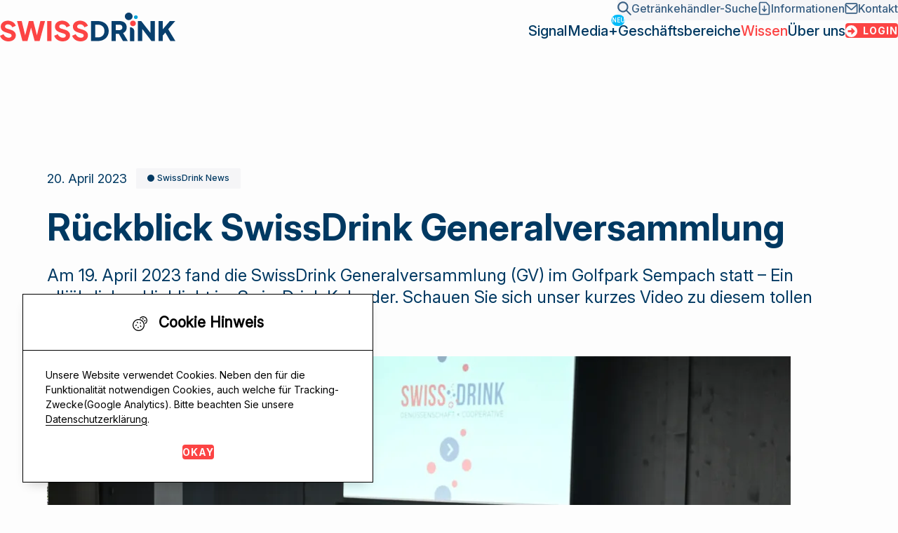

--- FILE ---
content_type: text/html; charset=UTF-8
request_url: https://swissdrink.net/de/insights/news/view/rueckblick-swissdrink-generalversammlung
body_size: 12772
content:
<!DOCTYPE html>
<html lang="de">
<head>
<meta charset="UTF-8">
<title>Rückblick SwissDrink Generalversammlung - SwissDrink</title>
<base href="https://swissdrink.net/">
<meta name="robots" content="index,follow">
<meta name="description" content="">
<meta name="generator" content="Contao Open Source CMS">
<link rel="canonical" href="https://swissdrink.net/de/insights/news/view/rueckblick-swissdrink-generalversammlung">
<meta name="viewport" content="width=device-width,initial-scale=1.0,shrink-to-fit=no">
<link rel="stylesheet" href="bundles/contaommenu/mmenu/mmenu.css?v=124fbf25"><script src="bundles/heimrichhannotcontaoutils/js/contao-utils-bundle.js?v=4bb77348"></script><script src="bundles/contaommenu/mmenu/mmenu.js?v=124fbf25"></script><script src="bundles/contaosimplesvgicons/svg4everybody.min.js?v=83409444"></script><link rel="apple-touch-icon" sizes="180x180" href="/favicon.ico"><link rel="shortcut icon" href="/favicon.ico"><link rel="shortcut icon" type="image/x-icon" href="/favicon.ico"><link rel="icon" type="image/png" href="/favicon.ico"><link rel="icon" type="image/png" sizes="32x32" href="/favicon.ico"><link rel="icon" type="image/png" sizes="16x16" href="/favicon.ico"><link rel="stylesheet" href="/bundles/app/css/appcss.UmNVH06m.css" media="screen">
<!-- Google Tag Manager -->
<script>(function(w,d,s,l,i){w[l]=w[l]||[];w[l].push({'gtm.start':new Date().getTime(),event:'gtm.js'});var f=d.getElementsByTagName(s)[0],j=d.createElement(s),dl=l!='dataLayer'?'&l='+l:'';j.async=!0;j.src='https://www.googletagmanager.com/gtm.js?id='+i+dl;f.parentNode.insertBefore(j,f)})(window,document,'script','dataLayer','GTM-W6CDMD8J')</script>
</head>
<body id="top">
<!-- Google Tag Manager (noscript) -->
<noscript>
<iframe src="https://www.googletagmanager.com/ns.html?id=GTM-W6CDMD8J"
height="0" width="0" style="display:none;visibility:hidden"></iframe>
</noscript>
<!-- End Google Tag Manager (noscript) -->
<div id="wrapper">
<header id="header">
<div class="inside">
<div class="ce_svg spacing__top--default spacing__bottom--default block">
<a href="de/"><svg width="250" height="41" viewBox="0 0 250 41" fill="none" xmlns="http://www.w3.org/2000/svg">
<g clip-path="url(#clip0_1110_2626)">
<path d="M0 32.9875L5.01751 30.8024C6.47997 33.9457 9.24588 35.826 12.4064 35.826C14.8955 35.826 16.515 34.6372 16.515 32.797C16.515 31.4558 15.6846 30.5357 13.9081 29.9604L8.14069 28.1201C3.43923 26.6247 1.06789 23.8643 1.06789 20.0295C1.06789 15.0059 5.21578 11.5178 11.2619 11.5178C16.5562 11.5178 20.8631 14.2782 22.5219 18.7645L17.5436 20.9496C16.4365 18.3035 14.1063 16.6938 11.2619 16.6938C8.77279 16.6938 7.11403 17.9587 7.11403 19.799C7.11403 21.1401 8.02291 22.1383 9.80142 22.7137L15.451 24.4777C20.1917 25.9732 22.5238 28.6193 22.5238 32.4522C22.5238 37.4757 18.2169 41.0019 12.0138 41.0019C6.44267 41.0019 1.70195 37.9348 0.00392606 32.9894L0 32.9875Z" fill="#FC4444"/>
<path d="M24.2969 11.9768H30.9339L35.8729 32.3358L41.0887 11.9768H47.4096L52.6254 32.3358L57.5644 11.9768H64.2014L56.4965 40.5408H49.3844L44.2491 21.3705L39.1138 40.5408H32.0018L24.2969 11.9768Z" fill="#FC4444"/>
<path d="M73.3668 11.9768H67.2422V40.5408H73.3668V11.9768Z" fill="#FC4444"/>
<path d="M77.2749 32.9875L82.2924 30.8024C83.7549 33.9457 86.5208 35.826 89.6813 35.826C92.1704 35.826 93.7899 34.6372 93.7899 32.797C93.7899 31.4558 92.9595 30.5357 91.183 29.9604L85.4156 28.1201C80.7141 26.6247 78.3428 23.8643 78.3428 20.0295C78.3428 15.0059 82.4907 11.5178 88.5368 11.5178C93.8311 11.5178 98.138 14.2782 99.7968 18.7645L94.8185 20.9496C93.7114 18.3035 91.3812 16.6938 88.5368 16.6938C86.0477 16.6938 84.3889 17.9587 84.3889 19.799C84.3889 21.1401 85.2978 22.1383 87.0763 22.7137L92.7259 24.4777C97.4666 25.9732 99.7987 28.6193 99.7987 32.4522C99.7987 37.4757 95.4918 41.0019 89.2887 41.0019C83.7176 41.0019 78.9769 37.9348 77.2788 32.9894L77.2749 32.9875Z" fill="#FC4444"/>
<path d="M102.835 32.9875L107.853 30.8024C109.315 33.9457 112.081 35.826 115.242 35.826C117.731 35.826 119.35 34.6372 119.35 32.797C119.35 31.4558 118.52 30.5357 116.744 29.9604L110.976 28.1201C106.275 26.6247 103.903 23.8643 103.903 20.0295C103.903 15.0059 108.051 11.5178 114.097 11.5178C119.392 11.5178 123.699 14.2782 125.357 18.7645L120.379 20.9496C119.272 18.3035 116.942 16.6938 114.097 16.6938C111.608 16.6938 109.949 17.9587 109.949 19.799C109.949 21.1401 110.858 22.1383 112.637 22.7137L118.286 24.4777C123.027 25.9732 125.359 28.6193 125.359 32.4522C125.359 37.4757 121.052 41.0019 114.849 41.0019C109.278 41.0019 104.537 37.9348 102.839 32.9894L102.835 32.9875Z" fill="#FC4444"/>
<path d="M139.3 11.9768H129.699V40.5408H139.3C148.821 40.5408 154.985 34.5209 154.985 26.2398C154.985 17.9586 148.86 11.9768 139.3 11.9768ZM139.457 35.3648H135.822V17.1528H139.457C145.186 17.1528 148.86 20.6809 148.86 26.2398C148.86 31.7986 145.186 35.3648 139.457 35.3648Z" fill="#083F6D"/>
<path d="M175.489 29.1527C178.61 27.7716 180.585 25.0112 180.585 21.1002C180.585 15.1184 176.239 11.9751 170.155 11.9751H158.896V40.541H165.02V30.1891H169.366L175.332 40.541H182.207L175.491 29.1527H175.489ZM170.195 25.0112H165.018V17.1511H170.195C172.762 17.1511 174.462 18.7227 174.462 21.1002C174.462 23.4777 172.764 25.0112 170.195 25.0112Z" fill="#083F6D"/>
<path d="M196.585 11.9768H201.287L214.561 28.962V11.9768H220.686V40.5408H215.945L202.708 23.1727V40.5408H196.585V11.9768Z" fill="#083F6D"/>
<path d="M225.9 11.9768H232.023V23.708L242.099 11.9768H249.763L239.806 23.6318L250 40.5408H242.849L235.658 28.4629L232.023 32.7187V40.5408H225.9V11.9768Z" fill="#083F6D"/>
<path d="M190.989 40.5143H185.709C185.54 40.5143 185.404 40.3828 185.404 40.219V21.3783C185.404 21.2145 185.54 21.083 185.709 21.083C188.793 21.083 191.293 23.51 191.293 26.5028V40.219C191.293 40.3828 191.158 40.5143 190.989 40.5143Z" fill="#083F6D"/>
<path d="M190.989 40.5143H185.709C185.54 40.5143 185.404 40.3828 185.404 40.219V21.3783C185.404 21.2145 185.54 21.083 185.709 21.083C188.793 21.083 191.293 23.51 191.293 26.5028V40.219C191.293 40.3828 191.158 40.5143 190.989 40.5143Z" fill="#083F6D"/>
<path d="M189.515 19.3356C191.786 19.3356 193.626 17.5494 193.626 15.3461C193.626 13.1428 191.786 11.3567 189.515 11.3567C187.245 11.3567 185.404 13.1428 185.404 15.3461C185.404 17.5494 187.245 19.3356 189.515 19.3356Z" fill="#FC4444"/>
<path d="M183.475 10.6682C186.511 10.6682 188.972 8.28001 188.972 5.33408C188.972 2.38815 186.511 0 183.475 0C180.439 0 177.979 2.38815 177.979 5.33408C177.979 8.28001 180.439 10.6682 183.475 10.6682Z" fill="#083F6D"/>
<path d="M193.626 9.16257C195.138 9.16257 196.364 7.973 196.364 6.5056C196.364 5.0382 195.138 3.84863 193.626 3.84863C192.114 3.84863 190.888 5.0382 190.888 6.5056C190.888 7.973 192.114 9.16257 193.626 9.16257Z" fill="#00A3D9"/>
</g>
<defs>
<clipPath id="clip0_1110_2626">
<rect width="250" height="41" fill="white"/>
</clipPath>
</defs>
</svg>
</a>
</div>
<div class="nav_container"><div class="spacing__top--default spacing__bottom--default ">
<!-- indexer::stop -->
<nav class="mod_navigation mod_navigation__service block">
<a href="de/insights/news/view/rueckblick-swissdrink-generalversammlung#skipNavigation12" class="invisible">Navigation überspringen</a>
<ul class="level_1">
<li class="first">
<a href="de/getraenkehaendler-suche" title="SwissDrink | Getränkehändler-Suche" class="first">
<svg  class="svg-icon icon-search" viewBox="0 0 24 24"><use xlink:href="/files/theme/icon-sprite.svg?v=1c55d2c41a3930907a03c3bf3fc3978a#icon-search"></use></svg>Getränkehändler-Suche        </a>      </li>
<li>
<a href="de/informationen" title="Informationen">
<svg  class="svg-icon icon-filedownload_line" viewBox="0 0 24 24"><use xlink:href="/files/theme/icon-sprite.svg?v=1c55d2c41a3930907a03c3bf3fc3978a#icon-filedownload_line"></use></svg>Informationen        </a>      </li>
<li class="last">
<a href="de/ueber-uns/kontakt" title="SwissDrink | Kontakt" class="last">
<svg  class="svg-icon icon-letter" viewBox="0 0 12 12"><use xlink:href="/files/theme/icon-sprite.svg?v=1c55d2c41a3930907a03c3bf3fc3978a#icon-letter"></use></svg>Kontakt        </a>      </li>
</ul>
<span id="skipNavigation12" class="invisible"></span>
</nav>
<!-- indexer::continue -->
</div><div class="spacing__top--default spacing__bottom--default ">
<!-- indexer::stop -->
<nav class="mod_navigation mod_navigation__main block">
<a href="de/insights/news/view/rueckblick-swissdrink-generalversammlung#skipNavigation9" class="invisible">Navigation überspringen</a>
<ul class="level_1">
<li class="submenu label--new first ">
<a data-mega-dd="172" href="de/signalmedia/uebersicht"
title="SignalMedia+" class="submenu label--new first" aria-haspopup="true">
SignalMedia+                </a><ul class="level_2">
<span>                        <li class="first ">
<a data-mega-dd="179" href="de/signalmedia/uebersicht"
title="Übersicht" class="first">
Übersicht<span
class="arrow"><svg  class="svg-icon icon-arrow-circle-right" viewBox="0 0 24 24"><use xlink:href="/files/theme/icon-sprite.svg?v=1c55d2c41a3930907a03c3bf3fc3978a#icon-arrow-circle-right"></use></svg></span>                </a>            </li>
<li>
<a data-mega-dd="173" href="de/signalmedia/point-of-sales"
title="Point of Sales">
Point of Sales<span
class="arrow"><svg  class="svg-icon icon-arrow-circle-right" viewBox="0 0 24 24"><use xlink:href="/files/theme/icon-sprite.svg?v=1c55d2c41a3930907a03c3bf3fc3978a#icon-arrow-circle-right"></use></svg></span>                </a>            </li>
<li>
<a data-mega-dd="174" href="de/signalmedia/media"
title="Media">
Media<span
class="arrow"><svg  class="svg-icon icon-arrow-circle-right" viewBox="0 0 24 24"><use xlink:href="/files/theme/icon-sprite.svg?v=1c55d2c41a3930907a03c3bf3fc3978a#icon-arrow-circle-right"></use></svg></span>                </a>            </li>
<li>
<a data-mega-dd="175" href="de/signalmedia/gamification"
title="Gamification">
Gamification<span
class="arrow"><svg  class="svg-icon icon-arrow-circle-right" viewBox="0 0 24 24"><use xlink:href="/files/theme/icon-sprite.svg?v=1c55d2c41a3930907a03c3bf3fc3978a#icon-arrow-circle-right"></use></svg></span>                </a>            </li>
<li>
<a data-mega-dd="176" href="de/signalmedia/kundenbindung"
title="Kundenbindung">
Kundenbindung<span
class="arrow"><svg  class="svg-icon icon-arrow-circle-right" viewBox="0 0 24 24"><use xlink:href="/files/theme/icon-sprite.svg?v=1c55d2c41a3930907a03c3bf3fc3978a#icon-arrow-circle-right"></use></svg></span>                </a>            </li>
<li>
<a data-mega-dd="177" href="de/signalmedia/academy"
title="Academy">
Academy<span
class="arrow"><svg  class="svg-icon icon-arrow-circle-right" viewBox="0 0 24 24"><use xlink:href="/files/theme/icon-sprite.svg?v=1c55d2c41a3930907a03c3bf3fc3978a#icon-arrow-circle-right"></use></svg></span>                </a>            </li>
<li>
<a data-mega-dd="178" href="de/signalmedia/services"
title="Services">
Services<span
class="arrow"><svg  class="svg-icon icon-arrow-circle-right" viewBox="0 0 24 24"><use xlink:href="/files/theme/icon-sprite.svg?v=1c55d2c41a3930907a03c3bf3fc3978a#icon-arrow-circle-right"></use></svg></span>                </a>            </li>
<li>
<a data-mega-dd="187" href="de/signalmedia/marktbearbeitung-2026"
title="Marktbearbeitung 2026">
Marktbearbeitung 2026<span
class="arrow"><svg  class="svg-icon icon-arrow-circle-right" viewBox="0 0 24 24"><use xlink:href="/files/theme/icon-sprite.svg?v=1c55d2c41a3930907a03c3bf3fc3978a#icon-arrow-circle-right"></use></svg></span>                </a>            </li>
<li class="last ">
<a data-mega-dd="199" href="de/signalmedia/neu-marktbearbeitung-2026/zww-neuheiten"
title="Zentrale Warenwirtschaft &#40;ZWW&#41;" class="last">
Zentrale Warenwirtschaft &#40;ZWW&#41;<span
class="arrow"><svg  class="svg-icon icon-arrow-circle-right" viewBox="0 0 24 24"><use xlink:href="/files/theme/icon-sprite.svg?v=1c55d2c41a3930907a03c3bf3fc3978a#icon-arrow-circle-right"></use></svg></span>                </a>            </li>
</span>
</ul>
</li>
<li class="submenu megadd">
<a data-mega-dd="22" href="de/geschaeftsbereiche/grossisten"
title="Geschäftsbereiche" class="submenu" aria-haspopup="true">
Geschäftsbereiche                </a><ul class="level_2">
<span>                        <li class="first megadd">
<a data-mega-dd="44" href="de/geschaeftsbereiche/grossisten"
title="SwissDrink | Grossisten" class="first">
Grossisten<span
class="arrow"><svg  class="svg-icon icon-arrow-circle-right" viewBox="0 0 24 24"><use xlink:href="/files/theme/icon-sprite.svg?v=1c55d2c41a3930907a03c3bf3fc3978a#icon-arrow-circle-right"></use></svg></span>                </a>            </li>
<li>
<a data-mega-dd="45" href="de/geschaeftsbereiche/hersteller"
title="SwissDrink | Hersteller">
Hersteller<span
class="arrow"><svg  class="svg-icon icon-arrow-circle-right" viewBox="0 0 24 24"><use xlink:href="/files/theme/icon-sprite.svg?v=1c55d2c41a3930907a03c3bf3fc3978a#icon-arrow-circle-right"></use></svg></span>                </a>            </li>
<li>
<a data-mega-dd="46" href="de/geschaeftsbereiche/gastronomie-kettenbetriebe"
title="SwissDrink | Gastronomie / Kettenbetriebe">
Gastronomie / Kettenbetriebe<span
class="arrow"><svg  class="svg-icon icon-arrow-circle-right" viewBox="0 0 24 24"><use xlink:href="/files/theme/icon-sprite.svg?v=1c55d2c41a3930907a03c3bf3fc3978a#icon-arrow-circle-right"></use></svg></span>                </a>            </li>
<li class="last megadd">
<a data-mega-dd="47" href="de/geschaeftsbereiche/einkaufspool"
title="SwissDrink | EInkaufspool" class="last">
Einkaufspool<span
class="arrow"><svg  class="svg-icon icon-arrow-circle-right" viewBox="0 0 24 24"><use xlink:href="/files/theme/icon-sprite.svg?v=1c55d2c41a3930907a03c3bf3fc3978a#icon-arrow-circle-right"></use></svg></span>                </a>            </li>
</span>
<div class="megadd__parent">
<div class="megaDD__parent-item">
<div class="dd_text">
<p>SwissDrink als marktführende Verbundgruppe der Getränkebranche ist Bindeglied zwischen Grossisten und Lieferanten und bietet eine Vielzahl von Lösungen und Dienstleistungen an.</p>
</div>
<div class="dd_img">
<figure class="image_container">
<img src="assets/images/a/zielgruppe_all-6135d56d.svg" alt width="328" height="328" loading="lazy" class="img--content-1auto">
</figure>
</div>
</div>
<div class="megadd__child" data-megadd-child="44">
<div class="dd_text">
<h3>Grossisten</h3>
<p>Getränkegrossisten profitieren von positiven Verbundeffekten durch gemeinsame Marktbearbeitung, Beschaffung und Geschäftsentwicklung.</p>
</div>
<div class="dd_img">
<figure class="image_container">
<img src="assets/images/1/zielgruppen-grossisten-4b26e332.svg" alt width="154" height="154" loading="lazy" class="img--content-1auto">
</figure>
</div>
</div>
<div class="megadd__child" data-megadd-child="45">
<div class="dd_text">
<h3>Hersteller</h3>
<p>Hersteller profitieren von einer höheren Wertschöpfung durch schweizweite Abdeckung und Vermarktung, zentraler Kommunikation und effizienten Abläufen.</p>
</div>
<div class="dd_img">
<figure class="image_container">
<img src="assets/images/3/zielgruppen-hersteller-91dfa8e2.svg" alt width="154" height="154" loading="lazy" class="img--content-1auto">
</figure>
</div>
</div>
<div class="megadd__child" data-megadd-child="46">
<div class="dd_text">
<h3>Gastronomie / Kettenbetriebe</h3>
<p>Unsere erfahrenen Getränkespezialisten beliefern 18&#39;000 Gastrobetriebe, zahlreiche Kettenbetriebe, Kantinen und Spitäler schnell und flexibel.</p>
</div>
<div class="dd_img">
<figure class="image_container">
<img src="assets/images/8/zielgruppen-lieferanten-8f892b8d.svg" alt width="154" height="154" loading="lazy" class="img--content-1auto">
</figure>
</div>
</div>
<div class="megadd__child" data-megadd-child="47">
<div class="dd_text">
<h3>Einkaufspool</h3>
<p>Exklusive Angebote für SwissDrink-Mitglieder, zentraler Zugang zur Getränkebranche für Lieferanten.</p>
</div>
<div class="dd_img">
<figure class="image_container">
<img src="assets/images/f/zielgruppen-einkaufspool-44f21fda.svg" alt width="154" height="154" loading="lazy" class="img--content-1auto">
</figure>
</div>
</div>
</div>
</ul>
</li>
<li class="submenu trail ">
<a data-mega-dd="23" href="de/wissen/news"
title="Wissen" class="submenu trail" aria-haspopup="true">
Wissen                </a><ul class="level_2">
<span>                        <li class="trail first ">
<a data-mega-dd="18" href="de/wissen/news"
title="SwissDrink | News" class="trail first">
News<span
class="arrow"><svg  class="svg-icon icon-arrow-circle-right" viewBox="0 0 24 24"><use xlink:href="/files/theme/icon-sprite.svg?v=1c55d2c41a3930907a03c3bf3fc3978a#icon-arrow-circle-right"></use></svg></span>                </a>            </li>
<li>
<a data-mega-dd="26" href="de/wissen/inside-branchenmagazin"
title="SwissDrink | INSIDE Magazin">
INSIDE – Branchenmagazin<span
class="arrow"><svg  class="svg-icon icon-arrow-circle-right" viewBox="0 0 24 24"><use xlink:href="/files/theme/icon-sprite.svg?v=1c55d2c41a3930907a03c3bf3fc3978a#icon-arrow-circle-right"></use></svg></span>                </a>            </li>
<li>
<a data-mega-dd="165" href="de/wissen/expo-branchenmagazin"
title="SwissDrink | EXPO Branchenmagazin">
EXPO Branchenmagazin<span
class="arrow"><svg  class="svg-icon icon-arrow-circle-right" viewBox="0 0 24 24"><use xlink:href="/files/theme/icon-sprite.svg?v=1c55d2c41a3930907a03c3bf3fc3978a#icon-arrow-circle-right"></use></svg></span>                </a>            </li>
<li class="last ">
<a data-mega-dd="27" href="de/wissen/digitaldrink-market-report"
title="SwissDrink | DIGITALDRINK-Market-Reports" class="last">
DIGITALDRINK Market-Report<span
class="arrow"><svg  class="svg-icon icon-arrow-circle-right" viewBox="0 0 24 24"><use xlink:href="/files/theme/icon-sprite.svg?v=1c55d2c41a3930907a03c3bf3fc3978a#icon-arrow-circle-right"></use></svg></span>                </a>            </li>
</span>
</ul>
</li>
<li class="submenu ">
<a data-mega-dd="16" href="de/ueber-uns/mission-fakten"
title="Über uns" class="submenu" aria-haspopup="true">
Über uns                </a><ul class="level_2">
<span>                        <li class="first ">
<a data-mega-dd="28" href="de/ueber-uns/mission-fakten"
title="SwissDrink | Mission und Fakten" class="first">
Mission und Fakten<span
class="arrow"><svg  class="svg-icon icon-arrow-circle-right" viewBox="0 0 24 24"><use xlink:href="/files/theme/icon-sprite.svg?v=1c55d2c41a3930907a03c3bf3fc3978a#icon-arrow-circle-right"></use></svg></span>                </a>            </li>
<li>
<a data-mega-dd="29" href="de/ueber-uns/team-und-organisation"
title="SwissDrink | Über uns">
Team und Organisation<span
class="arrow"><svg  class="svg-icon icon-arrow-circle-right" viewBox="0 0 24 24"><use xlink:href="/files/theme/icon-sprite.svg?v=1c55d2c41a3930907a03c3bf3fc3978a#icon-arrow-circle-right"></use></svg></span>                </a>            </li>
<li>
<a data-mega-dd="209" href="de/ueber-uns/sektionen"
title="Sektionen">
Sektionen<span
class="arrow"><svg  class="svg-icon icon-arrow-circle-right" viewBox="0 0 24 24"><use xlink:href="/files/theme/icon-sprite.svg?v=1c55d2c41a3930907a03c3bf3fc3978a#icon-arrow-circle-right"></use></svg></span>                </a>            </li>
<li>
<a data-mega-dd="164" href="de/ueber-uns/geschichte"
title="Geschichte">
Geschichte<span
class="arrow"><svg  class="svg-icon icon-arrow-circle-right" viewBox="0 0 24 24"><use xlink:href="/files/theme/icon-sprite.svg?v=1c55d2c41a3930907a03c3bf3fc3978a#icon-arrow-circle-right"></use></svg></span>                </a>            </li>
<li class="last ">
<a data-mega-dd="17" href="de/ueber-uns/kontakt"
title="SwissDrink | Kontakt" class="last">
Kontakt<span
class="arrow"><svg  class="svg-icon icon-arrow-circle-right" viewBox="0 0 24 24"><use xlink:href="/files/theme/icon-sprite.svg?v=1c55d2c41a3930907a03c3bf3fc3978a#icon-arrow-circle-right"></use></svg></span>                </a>            </li>
</span>
</ul>
</li>
<li class="protected last ">
<a data-mega-dd="25" href="de/login"
title="SwissDrink | Login" class="protected last">
<svg  class="svg-icon icon-arrow-circle-right" viewBox="0 0 24 24"><use xlink:href="/files/theme/icon-sprite.svg?v=1c55d2c41a3930907a03c3bf3fc3978a#icon-arrow-circle-right"></use></svg>Login                </a>            </li>
</ul>
<span id="skipNavigation9" class="invisible"></span>
</nav>
<!-- indexer::continue -->
</div>
</div>
<a class="mm_burger" href="#mm_MobileMenu">
<label class="mm_burger__icon">
<span></span>
<span></span>
<span></span>
</label>
</a>
<!-- indexer::stop -->
<nav class="mod_mmenu" id="mm_MobileMenu">
<ul class="level_1">
<li class="submenu label--new first">
<span title="SignalMedia+" class="submenu label--new first" aria-haspopup="true">SignalMedia+</span>
<ul class="level_2">
<li class="first">
<a href="de/signalmedia/uebersicht" title="Übersicht" class="first">Übersicht</a>
</li>
<li>
<a href="de/signalmedia/point-of-sales" title="Point of Sales">Point of Sales</a>
</li>
<li>
<a href="de/signalmedia/media" title="Media">Media</a>
</li>
<li>
<a href="de/signalmedia/gamification" title="Gamification">Gamification</a>
</li>
<li>
<a href="de/signalmedia/kundenbindung" title="Kundenbindung">Kundenbindung</a>
</li>
<li>
<a href="de/signalmedia/academy" title="Academy">Academy</a>
</li>
<li>
<a href="de/signalmedia/services" title="Services">Services</a>
</li>
<li>
<a href="de/signalmedia/marktbearbeitung-2026" title="Marktbearbeitung 2026">Marktbearbeitung 2026</a>
</li>
<li class="last">
<a href="de/signalmedia/neu-marktbearbeitung-2026/zww-neuheiten" title="Zentrale Warenwirtschaft &#40;ZWW&#41;" class="last">Zentrale Warenwirtschaft &#40;ZWW&#41;</a>
</li>
</ul>
</li>
<li class="submenu">
<span title="Geschäftsbereiche" class="submenu" aria-haspopup="true">Geschäftsbereiche</span>
<ul class="level_2">
<li class="first">
<a href="de/geschaeftsbereiche/grossisten" title="SwissDrink | Grossisten" class="first">Grossisten</a>
</li>
<li>
<a href="de/geschaeftsbereiche/hersteller" title="SwissDrink | Hersteller">Hersteller</a>
</li>
<li>
<a href="de/geschaeftsbereiche/gastronomie-kettenbetriebe" title="SwissDrink | Gastronomie / Kettenbetriebe">Gastronomie / Kettenbetriebe</a>
</li>
<li class="last">
<a href="de/geschaeftsbereiche/einkaufspool" title="SwissDrink | EInkaufspool" class="last">Einkaufspool</a>
</li>
</ul>
</li>
<li class="submenu trail">
<span title="Wissen" class="submenu trail" aria-haspopup="true">Wissen</span>
<ul class="level_2">
<li class="trail first">
<a href="de/wissen/news" title="SwissDrink | News" class="trail first">News</a>
</li>
<li>
<a href="de/wissen/inside-branchenmagazin" title="SwissDrink | INSIDE Magazin">INSIDE – Branchenmagazin</a>
</li>
<li>
<a href="de/wissen/expo-branchenmagazin" title="SwissDrink | EXPO Branchenmagazin">EXPO Branchenmagazin</a>
</li>
<li class="last">
<a href="de/wissen/digitaldrink-market-report" title="SwissDrink | DIGITALDRINK-Market-Reports" class="last">DIGITALDRINK Market-Report</a>
</li>
</ul>
</li>
<li class="submenu">
<span title="Über uns" class="submenu" aria-haspopup="true">Über uns</span>
<ul class="level_2">
<li class="first">
<a href="de/ueber-uns/mission-fakten" title="SwissDrink | Mission und Fakten" class="first">Mission und Fakten</a>
</li>
<li>
<a href="de/ueber-uns/team-und-organisation" title="SwissDrink | Über uns">Team und Organisation</a>
</li>
<li>
<a href="de/ueber-uns/sektionen" title="Sektionen">Sektionen</a>
</li>
<li>
<a href="de/ueber-uns/geschichte" title="Geschichte">Geschichte</a>
</li>
<li class="last">
<a href="de/ueber-uns/kontakt" title="SwissDrink | Kontakt" class="last">Kontakt</a>
</li>
</ul>
</li>
<li class="protected last">
<a href="de/login" title="SwissDrink | Login" class="protected last">Login</a>
</li>
<!-- indexer::stop -->
<nav class="mod_navigation mod_navigation__service block">
<a href="de/insights/news/view/rueckblick-swissdrink-generalversammlung#skipNavigation12" class="invisible">Navigation überspringen</a>
<ul class="level_1">
<li class="first">
<a href="de/getraenkehaendler-suche" title="SwissDrink | Getränkehändler-Suche" class="first">
<svg  class="svg-icon icon-search" viewBox="0 0 24 24"><use xlink:href="/files/theme/icon-sprite.svg?v=1c55d2c41a3930907a03c3bf3fc3978a#icon-search"></use></svg>Getränkehändler-Suche        </a>      </li>
<li>
<a href="de/informationen" title="Informationen">
<svg  class="svg-icon icon-filedownload_line" viewBox="0 0 24 24"><use xlink:href="/files/theme/icon-sprite.svg?v=1c55d2c41a3930907a03c3bf3fc3978a#icon-filedownload_line"></use></svg>Informationen        </a>      </li>
<li class="last">
<a href="de/ueber-uns/kontakt" title="SwissDrink | Kontakt" class="last">
<svg  class="svg-icon icon-letter" viewBox="0 0 12 12"><use xlink:href="/files/theme/icon-sprite.svg?v=1c55d2c41a3930907a03c3bf3fc3978a#icon-letter"></use></svg>Kontakt        </a>      </li>
</ul>
<span id="skipNavigation12" class="invisible"></span>
</nav>
<!-- indexer::continue -->
</ul>
</nav>
<!-- indexer::continue -->
</div>
</header>
<div id="container">
<main id="main">
<div class="inside">
<div class="mod_article mod_article__width-xsmall mod_article__background-color-white spacing__top--default spacing__bottom--default block" id="article-21">
<div class="mod_article__inner row">
<div class="spacing__top--default spacing__bottom--default ">
<div class="mod_newsreader   block">
<div class="layout_view row block swissdrink-news" >
<div>
<div class="layout_view__meta">
<time datetime="2023-04-20T23:46:00+02:00">20. April 2023</time>
<span class="layout_view__categories">
<span class="badge badge-grey">SwissDrink News</span>
</span>
</div>
<h1 class="layout_view__headline">Rückblick SwissDrink Generalversammlung</h1>
<p class="text--lg">Am 19. April 2023 fand die SwissDrink Generalversammlung &#40;GV&#41; im Golfpark Sempach statt – Ein alljährliches Highlight im SwissDrink Kalender. Schauen Sie sich unser kurzes Video zu diesem tollen Angebot an.</p>
</div>
<picture>
<source srcset="assets/images/c/2023-04-20_rueckblickgv-3e93b199.webp" type="image/webp" width="1060" height="573">
<img src="assets/images/e/2023-04-20_rueckblickgv-f5220237.png" width="1060" height="573" alt="" loading="lazy" class="img--newslist">
</picture>
<div class="ce_text spacing__top--default spacing__bottom--default align-left spacing__top--default spacing__bottom--default block">
<p>Am 19. April 2023 fand die SwissDrink Generalversammlung (GV) im Golfpark Sempach statt – Ein alljährliches Highlight im SwissDrink Kalender.</p>
<p>Über 100 Mitglieder, aus allen Teilen der Schweiz sind angereist. Es war ein gelungener Anlass, mit geballten Informationen. Alle Anträge wurden von der Versammlung einstimmig angenommen.</p>
<p>Im Anschluss an die Generalversammlung folgte der gesellige Teil. Beim Apéro und anschliessendem Mittagessen mit Blick auf Sempachersee macht das Netzwerken untereinander gleich doppelt viel Spass.</p>
<p>Herzlichen Dank an alle SwissDrink-Mitglieder und Alois Gmür und Urs Schürmann, welche gekonnt durch die GV geführt haben.</p>
</div>
<!-- indexer::stop -->
<div class="ce_youtube spacing__top--default spacing__bottom--default block">
<figure class="video_container">
<iframe width="640" height="360" src="https://www.youtube.com/embed/DQgNNnNyTL0" allow="autoplay; encrypted-media; picture-in-picture; fullscreen" allowfullscreen></iframe>
</figure>
</div>
<!-- indexer::continue -->
<div class="ce_text spacing__top--default spacing__bottom--default align-left spacing__top--default spacing__bottom--default block">
<p>Ende Mai erscheint das «INSIDE Branchenmagazin» mit einer kompakten Zusammenfassung aller relevanten Highlights.</p>
</div>
<div class="layout_view__footer">
<a class="btn btn-tertiary" href="javascript:history.go(-1)">
<svg  class="svg-icon icon-arrow-circle-left" viewBox="0 0 24 24"><use xlink:href="/files/theme/icon-sprite.svg?v=1c55d2c41a3930907a03c3bf3fc3978a#icon-arrow-circle-left"></use></svg><span class="linktext">Zurück</span>
</a>
</div>
</div>
<!-- indexer::stop -->
<p class="back"><a href="de/wissen/news" title="Zurück zur Newsübersicht">Zurück zur Newsübersicht</a></p>
<!-- indexer::continue -->
</div>
</div>
</div>
</div>
<div class="mod_article mod_article__background-color-grey spacing__top--default spacing__bottom--default block" id="article-125">
<div class="mod_article__inner row">
<h2 class="ce_headline spacing__top--default spacing__bottom--default align-left  ce_headline__style--default" >
Das könnte<br>Sie auch interessieren
</h2>
<div class="spacing__top--default spacing__bottom--default ">
<!-- indexer::stop -->
<div class="mod_newslist_isotope mod_newslist-default spacing__gutter--small block">
<div data-element-isotope>
<div class="layout_item layout_item__card  first even event">
<a class="item animate__animated animate__zoomIn arc_1 block" href="de/generalversammlung2025" title="SwissDrink-Generalversammlung 2025 – Erleben Sie die Zukunft der Fachmärkte!">
<span class="layout_item__card_meta">
<span class="layout_item__categories">
<span class="badge badge-grey">Events</span>
</span>
<time class="layout_item__card_date badge badge-grey" datetime="2025-02-19T14:59:00+01:00" itemprop="datePublished">19.02.2025</time>
</span>
<div class="layout_item__card_image">
<img src="assets/images/5/Symbolbild%20GV%20Abstimmung_bearbeitet-01e62b10.webp" width="1043" height="642" alt="" loading="lazy" class="img--newslist">
</div>
<h3 class="layout_item__card_title">SwissDrink-Generalversammlung 2025 – Erleben Sie die Zukunft der Fachmärkte!</h3>
<span class="layout_item__card_teaser">Am 30. April 2025 ist es soweit: Die SwissDrink-Generalversammlung bringt die Branche zusammen. Danach erwartet Sie ein Blick in die Zukunft des Getränkehandels! Sie erleben digitale Fachmarktwerbung hautnah: von interaktiven Werbedisplays bis zum Weinsommelier-Avatar, der Ihre Kunden persönlich berät. Innovative Tools, die den Getränkefachmarkt revolutionieren!👉 Jetzt mehr erfahren</span>
<span class="btn btn-tertiary"><svg  class="svg-icon icon-arrow-circle-right" viewBox="0 0 24 24"><use xlink:href="/files/theme/icon-sprite.svg?v=1c55d2c41a3930907a03c3bf3fc3978a#icon-arrow-circle-right"></use></svg> <span class="btn__title">Mehr lesen</span></span>
</a>
</div>
<div class="layout_item layout_item__card  odd publikationen">
<a class="item animate__animated animate__zoomIn arc_1 block" href="de/insights/news/view/das-neue-inside-magazin-ist-da" title="Das neue INSIDE Magazin ist da!">
<span class="layout_item__card_meta">
<span class="layout_item__categories">
<span class="badge badge-grey">Publikationen</span>
</span>
<time class="layout_item__card_date badge badge-grey" datetime="2023-11-29T22:54:00+01:00" itemprop="datePublished">29.11.2023</time>
</span>
<div class="layout_item__card_image">
<img src="assets/images/f/2023-11-29_insidemagazin-95341887.webp" width="1060" height="597" alt="" loading="lazy" class="img--newslist">
</div>
<h3 class="layout_item__card_title">Das neue INSIDE Magazin ist da!</h3>
<span class="layout_item__card_teaser">Auf ein Glas mit Jürg Burkhalter, dem neuen General Manager von Coca-Cola HBC Schweiz. Er erklärt, wie schweizerisch Coca-Cola ist, spricht über wichtige Herausforderungen, aktuelle Trends und den Preiskampf zwischen Retail und der Gastronomie. Die aktuelle Marktanalyse zeigt, dass Verpackungen aus Glas und Mehrweg auf dem Vormarsch sind. – powered by DIGITALDRINK AG.</span>
<span class="btn btn-tertiary"><svg  class="svg-icon icon-arrow-circle-right" viewBox="0 0 24 24"><use xlink:href="/files/theme/icon-sprite.svg?v=1c55d2c41a3930907a03c3bf3fc3978a#icon-arrow-circle-right"></use></svg> <span class="btn__title">Mehr lesen</span></span>
</a>
</div>
<div class="layout_item layout_item__card  last even swissdrink-news">
<a class="item animate__animated animate__zoomIn arc_1 block" href="de/insights/news/view/martin-candinas-neuer-swissdrink-praesident" title="Martin Candinas neuer SwissDrink Präsident">
<span class="layout_item__card_meta">
<span class="layout_item__categories">
<span class="badge badge-grey">SwissDrink News</span>
</span>
<time class="layout_item__card_date badge badge-grey" datetime="2024-04-30T13:48:38+02:00" itemprop="datePublished">30.04.2024</time>
</span>
<div class="layout_item__card_image">
<img src="assets/images/0/2024_Swissdrink_Expo-scharfsinn_Micha-Eicher-photography_L1060305-e9b4d3c1.webp" width="1060" height="707" alt="" loading="lazy" class="img--newslist">
</div>
<h3 class="layout_item__card_title">Martin Candinas neuer SwissDrink Präsident</h3>
<span class="layout_item__card_teaser">Die Mitglieder der SwissDrink Genossenschaft haben an der Generalversammlung Nationalrat Martin Candinas zu ihrem neuen Präsidenten gewählt. Er tritt die Nachfolge von alt Nationalrat Alois Gmür an, welcher nach über 12 Jahren sein Amt abgibt.</span>
<span class="btn btn-tertiary"><svg  class="svg-icon icon-arrow-circle-right" viewBox="0 0 24 24"><use xlink:href="/files/theme/icon-sprite.svg?v=1c55d2c41a3930907a03c3bf3fc3978a#icon-arrow-circle-right"></use></svg> <span class="btn__title">Mehr lesen</span></span>
</a>
</div>
</div>
</div>
<!-- indexer::continue -->
</div>
</div>
</div>
</div>
</main>
</div>
<footer id="footer">
<div class="inside">
<div  class="row ce_rowStart spacing__top--default spacing__bottom--default">
<div class="col-md-6 ">
<div class="ce_svg spacing__top--default spacing__bottom--default block">
<svg width="276" height="50" viewBox="0 0 276 50" fill="none" xmlns="http://www.w3.org/2000/svg">
<g clip-path="url(#clip0_939_13928)">
<path d="M0 37.0103L5.53933 34.5587C7.15389 38.0854 10.2075 40.1949 13.6966 40.1949C16.4446 40.1949 18.2325 38.8612 18.2325 36.7965C18.2325 35.2918 17.3158 34.2595 15.3545 33.614L8.98733 31.5493C3.79691 29.8715 1.17895 26.7745 1.17895 22.472C1.17895 16.8358 5.75822 12.9224 12.4332 12.9224C18.2781 12.9224 23.0329 16.0194 24.8641 21.0528L19.3682 23.5044C18.1459 20.5356 15.5734 18.7295 12.4332 18.7295C9.68516 18.7295 7.85389 20.1487 7.85389 22.2134C7.85389 23.7181 8.8573 24.8381 10.8208 25.4836L17.0579 27.4627C22.2917 29.1406 24.8663 32.1093 24.8663 36.4097C24.8663 42.0459 20.1115 46.0021 13.2632 46.0021C7.11271 46.0021 1.87895 42.561 0.00433437 37.0124L0 37.0103Z" fill="#FC4444"/>
<path d="M26.8242 13.4375H34.1515L39.6041 36.2793L45.3623 13.4375H52.3407L58.0989 36.2793L63.5515 13.4375H70.8788L62.3726 45.4849H54.5209L48.8515 23.9768L43.1821 45.4849H35.3304L26.8242 13.4375Z" fill="#FC4444"/>
<path d="M80.9979 13.4375H74.2363V45.4849H80.9979V13.4375Z" fill="#FC4444"/>
<path d="M85.3125 37.0103L90.8518 34.5587C92.4664 38.0854 95.52 40.1949 99.0091 40.1949C101.757 40.1949 103.545 38.8612 103.545 36.7965C103.545 35.2918 102.628 34.2595 100.667 33.614L94.2998 31.5493C89.1094 29.8715 86.4915 26.7745 86.4915 22.472C86.4915 16.8358 91.0707 12.9224 97.7457 12.9224C103.591 12.9224 108.345 16.0194 110.177 21.0528L104.681 23.5044C103.458 20.5356 100.886 18.7295 97.7457 18.7295C94.9977 18.7295 93.1664 20.1487 93.1664 22.2134C93.1664 23.7181 94.1698 24.8381 96.1333 25.4836L102.37 27.4627C107.604 29.1406 110.179 32.1093 110.179 36.4097C110.179 42.0459 105.424 46.0021 98.5757 46.0021C92.4252 46.0021 87.1915 42.561 85.3168 37.0124L85.3125 37.0103Z" fill="#FC4444"/>
<path d="M113.531 37.0103L119.071 34.5587C120.685 38.0854 123.739 40.1949 127.228 40.1949C129.976 40.1949 131.764 38.8612 131.764 36.7965C131.764 35.2918 130.847 34.2595 128.886 33.614L122.519 31.5493C117.328 29.8715 114.71 26.7745 114.71 22.472C114.71 16.8358 119.289 12.9224 125.964 12.9224C131.809 12.9224 136.564 16.0194 138.395 21.0528L132.899 23.5044C131.677 20.5356 129.105 18.7295 125.964 18.7295C123.216 18.7295 121.385 20.1487 121.385 22.2134C121.385 23.7181 122.389 24.8381 124.352 25.4836L130.589 27.4627C135.823 29.1406 138.398 32.1093 138.398 36.4097C138.398 42.0459 133.643 46.0021 126.794 46.0021C120.644 46.0021 115.41 42.561 113.536 37.0124L113.531 37.0103Z" fill="#FC4444"/>
<path d="M153.787 13.4375H143.188V45.4849H153.787C164.298 45.4849 171.103 38.7309 171.103 29.4398C171.103 20.1488 164.341 13.4375 153.787 13.4375ZM153.961 39.6777H149.947V19.2447H153.961C160.284 19.2447 164.341 23.203 164.341 29.4398C164.341 35.6766 160.284 39.6777 153.961 39.6777Z" fill="#FBFBFB"/>
<path d="M193.739 32.708C197.185 31.1584 199.365 28.0614 199.365 23.6734C199.365 16.9622 194.567 13.4355 187.851 13.4355H175.42V45.4851H182.182V33.8707H186.98L193.566 45.4851H201.155L193.741 32.708H193.739ZM187.894 28.0614H182.179V19.2427H187.894C190.729 19.2427 192.606 21.006 192.606 23.6734C192.606 26.3409 190.731 28.0614 187.894 28.0614Z" fill="#FBFBFB"/>
<path d="M217.031 13.4375H222.222L236.876 32.4941V13.4375H243.638V45.4849H238.404L223.791 25.9987V45.4849H217.031V13.4375Z" fill="#FBFBFB"/>
<path d="M249.393 13.4375H256.152V26.5993L267.276 13.4375H275.737L264.745 26.5138L275.999 45.4849H268.104L260.166 31.9341L256.152 36.7089V45.4849H249.393V13.4375Z" fill="#FBFBFB"/>
<path d="M210.851 45.4548H205.021C204.835 45.4548 204.686 45.3073 204.686 45.1235V23.9851C204.686 23.8013 204.835 23.6538 205.021 23.6538C208.426 23.6538 211.187 26.3768 211.187 29.7346V45.1235C211.187 45.3073 211.038 45.4548 210.851 45.4548Z" fill="#083F6D"/>
<path d="M210.851 45.4548H205.021C204.835 45.4548 204.686 45.3073 204.686 45.1235V23.9851C204.686 23.8013 204.835 23.6538 205.021 23.6538C208.426 23.6538 211.187 26.3768 211.187 29.7346V45.1235C211.187 45.3073 211.038 45.4548 210.851 45.4548Z" fill="#FBFBFB"/>
<path d="M209.224 21.6936C211.731 21.6936 213.762 19.6897 213.762 17.2177C213.762 14.7457 211.731 12.7417 209.224 12.7417C206.717 12.7417 204.686 14.7457 204.686 17.2177C204.686 19.6897 206.717 21.6936 209.224 21.6936Z" fill="#FC4444"/>
<path d="M202.556 11.9691C205.908 11.9691 208.625 9.28976 208.625 5.98457C208.625 2.67938 205.908 0 202.556 0C199.205 0 196.488 2.67938 196.488 5.98457C196.488 9.28976 199.205 11.9691 202.556 11.9691Z" fill="#FBFBFB"/>
<path d="M213.763 10.2799C215.432 10.2799 216.785 8.94522 216.785 7.29886C216.785 5.65251 215.432 4.31787 213.763 4.31787C212.094 4.31787 210.74 5.65251 210.74 7.29886C210.74 8.94522 212.094 10.2799 213.763 10.2799Z" fill="#FBFBFB"/>
</g>
<defs>
<clipPath id="clip0_939_13928">
<rect width="276" height="46" fill="white"/>
</clipPath>
</defs>
</svg>
</div>
</div><div class="col-md-6 justify-md-end "><div class="spacing__top--default spacing__bottom--default "></div></div>
</div>
<div  class="row ce_rowStart spacing__top--default spacing__bottom--default">
<div class="adress-box col-lg-9">
<span class="contact-item adress">
SwissDrink Genossenschaft<br>Althardstrasse 146<br>CH-8105 Regensdorf
</span>
<span class="contact-item"><a href="tel:+41433888473"><svg  class="svg-icon icon-phone" viewBox="0 0 24 24"><use xlink:href="/files/theme/icon-sprite.svg?v=1c55d2c41a3930907a03c3bf3fc3978a#icon-phone"></use></svg> +41 43 388 84 73</a></span>
<span class="contact-item"><a href="mailto:info@swissdrink.net"><svg  class="svg-icon icon-mail" viewBox="0 0 24 24"><use xlink:href="/files/theme/icon-sprite.svg?v=1c55d2c41a3930907a03c3bf3fc3978a#icon-mail"></use></svg> info@swissdrink.net</a></span>
<span class="contact-item"><a href="https://www.linkedin.com/company/swissdrink/" target="_blank" rel="noopener"><svg  class="svg-icon icon-linkedin" viewBox="0 0 24 24"><use xlink:href="/files/theme/icon-sprite.svg?v=1c55d2c41a3930907a03c3bf3fc3978a#icon-linkedin"></use></svg> Folgen Sie uns auf LinkedIn</a></span>
</div><div class="col-lg-3 align-end "><div class="spacing__top--default spacing__bottom--default ">
<!-- indexer::stop -->
<nav class="mod_navigation mod_navigation__legal block">
<a href="de/insights/news/view/rueckblick-swissdrink-generalversammlung#skipNavigation8" class="invisible">Navigation überspringen</a>
<ul class="level_1">
<li class="first">
<a href="de/legal/impressum" title="SwissDrink | Unser Impressum" class="first">
Impressum        </a>      </li>
<li class="last">
<a href="de/legal/datenschutz" title="SwissDrink | Datenschutzerklärung" class="last">
Datenschutz        </a>      </li>
</ul>
<span id="skipNavigation8" class="invisible"></span>
</nav>
<!-- indexer::continue -->
</div></div>
</div>
</div>
</footer>
</div>
<script>(function(){if(navigator.cookieEnabled)return;var e=document.querySelectorAll('input[name="REQUEST_TOKEN"]'),t,c,i;for(i=0;i<e.length;i++){c=e[i].parentNode;if('formbody'!==c.className)return;t=document.createElement('p');t.className='error nocookie';t.innerHTML='Sie werden dieses Formular nicht absenden können, da Sie Cookies in Ihrem Browser deaktiviert haben.';c.insertBefore(t,c.firstChild)}})()</script>
<script>document.addEventListener("DOMContentLoaded",function(){const menu=document.querySelector('#mm_MobileMenu');if(null!==menu&&0===menu.querySelectorAll('li.active').length){const trails=menu.querySelectorAll('li.trail');if(0<trails.length){trails.item(trails.length-1).classList.add('active')}}
new Mmenu('#mm_MobileMenu',{"navbar":{"title":"Men\u00fc"},"offCanvas":{"position":"right-front"},"theme":"black"},{"classNames":{"selected":"active"},"offCanvas":{"page":{"selector":"#wrapper"}}})})</script>
<div class="tm__overlay_wrapper ">
<div class="trackingmanager">
<div class="header">
<div class="header-title">
<span class="icon">
<svg class="svg-icon icon-cookies" viewBox="0 0 32 32" width="32" height="32">
<path
d="M27.84 16.66l-1.25-1.56.78-.62A7.008 7.008 0 0023 2c-2.13 0-4.12.96-5.46 2.63l-.63.78-1.56-1.25.63-.78C17.71 1.23 20.26 0 23 0c4.96 0 9 4.04 9 9 0 2.75-1.23 5.31-3.38 7.03l-.78.63zM26 19c0-7.17-5.83-13-13-13S0 11.83 0 19s5.83 13 13 13 13-5.83 13-13zm-2 0c0 6.07-4.93 11-11 11S2 25.07 2 19 6.93 8 13 8s11 4.93 11 11zm-11.59-5L10 11.59 8.59 13 11 15.41 12.41 14zm12-8L22 3.59 20.59 5 23 7.41 24.41 6zm-5 16L17 19.59 15.59 21 18 23.41 19.41 22zm-10-3L8 17.59 5.59 20 7 21.41 9.41 19zM13 23h-2v3h2v-3zm5-10h-2v3h2v-3zm10.41-4L27 7.59 24.59 10 26 11.41 28.41 9z"></path>
</svg>
</span>
<span class="text">Cookie Hinweis</span>
</div>
</div>
<div class="intro">
Unsere Website verwendet Cookies. Neben den für die Funktionalität notwendigen Cookies, auch welche für Tracking-Zwecke (Google Analytics). Bitte beachten Sie unsere <a href="de/legal/datenschutz" target="_blank">Datenschutzerklärung</a>.                </div>
<div class="tm__button-wrapper">
<div class="tm-submit-all-wrapper">
<button type="submit"
class="tm_submit_all btn btn-primary">Okay</button>
</div>
</div>
<form action="" id="trackingmanager" method="get">
<input type="hidden" name="REQUEST_TOKEN" value="1040c71fb2f52622e4682a87.twnG0wtEAFLxvWmDXsXTr9Fvl3OVfS6jzbJE7TMhUZ0.20T3kVIRema81x-zZ7WV3rwXoRDWHGjrvvN0t19NPf_ZJK63cyVrZq7JWQ">
<div class="row_wrapper">
<div class="cookie-row">
<div class="widget widget-checkbox">
<fieldset id="ctrl_tm_1" class="checkbox_container">
<input type="hidden" name="tm_base" value="">
<span><input type="checkbox" name="tm_base" id="opt_tm_1_0" class="checkbox" value="82d4f2e8089fb513d9c51b886c4d7d313b7252e0" checked disabled> <label id="lbl_tm_1_0" for="opt_tm_1_0">systemrelevante Cookies (erforderlich)</label></span>
</fieldset>
</div>
<span class="info">
<svg class="info-open" xmlns="http://www.w3.org/2000/svg" viewBox="0 0 24 24">
<path fill-rule="evenodd"
d="M12 0C5.4 0 0 5.4 0 12s5.4 12 12 12 12-5.4 12-12S18.6 0 12 0zm5 13h-4v4c0 .6-.4 1-1 1s-1-.4-1-1v-4H7c-.6 0-1-.4-1-1s.4-1 1-1h4V7c0-.6.4-1 1-1s1 .4 1 1v4h4c.6 0 1 .4 1 1s-.4 1-1 1z"
clip-rule="evenodd"/>
</svg>
<svg class="info-close" xmlns="http://www.w3.org/2000/svg" viewBox="0 0 24 24">
<path d="M12 0C5.4 0 0 5.4 0 12s5.4 12 12 12 12-5.4 12-12S18.6 0 12 0zm5 13H7c-.6 0-1-.4-1-1s.4-1 1-1h10c.6 0 1 .4 1 1s-.4 1-1 1z"/>
</svg>
</span>
<div class="cookie_desc">
<dl>
<dt>PHPSESSID</dt>
<dd>Behält die Zustände der jeweiligen Session bei allen Seitenanfragen bei.<br><strong>Ablaufzeit: mit der Session</strong></dd>
<dt>tm_base</dt>
<dd>Speichert den Zustimmungsstatus des Benutzers für Cookies auf der aktuellen Domäne.<br><strong>Ablaufzeit: 4 Wochen</strong></dd>
<dt>csrf_contao_csrf_token</dt>
<dd>Wird zur temporären Speicherung von Anfragewerten (sog. Request Tokens) genutzt und hilft so, Cross-Site Request Forgery-(CSRF)-Angriffe zu verhindern.<br><strong>Ablaufzeit: mit der Session</strong></dd>
<dt>csrf_https-contao_csrf_token</dt>
<dd>Wird zur temporären Speicherung von Anfragewerten (sog. Request Tokens) genutzt und hilft so, Cross-Site Request Forgery-(CSRF)-Angriffe zu verhindern.<br><strong>Ablaufzeit: mit der Session</strong></dd>
</dl>
</div>
</div>
<div class="cookie-row">
<div class="widget widget-checkbox">
<fieldset id="ctrl_tm_2" class="checkbox_container">
<input type="hidden" name="pp_ga" value="">
<span><input type="checkbox" name="pp_ga" id="opt_tm_2_0" class="checkbox" value="1"> <label id="lbl_tm_2_0" for="opt_tm_2_0">Google Analytics Tracking</label></span>
</fieldset>
</div>
<span class="info">
<svg class="info-open" xmlns="http://www.w3.org/2000/svg" viewBox="0 0 24 24">
<path fill-rule="evenodd"
d="M12 0C5.4 0 0 5.4 0 12s5.4 12 12 12 12-5.4 12-12S18.6 0 12 0zm5 13h-4v4c0 .6-.4 1-1 1s-1-.4-1-1v-4H7c-.6 0-1-.4-1-1s.4-1 1-1h4V7c0-.6.4-1 1-1s1 .4 1 1v4h4c.6 0 1 .4 1 1s-.4 1-1 1z"
clip-rule="evenodd"/>
</svg>
<svg class="info-close" xmlns="http://www.w3.org/2000/svg" viewBox="0 0 24 24">
<path d="M12 0C5.4 0 0 5.4 0 12s5.4 12 12 12 12-5.4 12-12S18.6 0 12 0zm5 13H7c-.6 0-1-.4-1-1s.4-1 1-1h10c.6 0 1 .4 1 1s-.4 1-1 1z"/>
</svg>
</span>
<div class="cookie_desc">
<dl>
<dt>_ga</dt>
<dd>Registriert eine eindeutige ID, die verwendet wird, um statistische Daten dazu, wie der Besucher die Website nutzt, zu generieren.<br><strong>Ablaufzeit: 2 Jahre</strong></dd>
<dt>_gid</dt>
<dd>Registriert eine eindeutige ID, die verwendet wird, um statistische Daten dazu, wie der Besucher die Website nutzt, zu generieren.<br><strong>Ablaufzeit: 1 Tag</strong></dd>
<dt>_gat</dt>
<dd>Wird von Google Analytics verwendet, um die Anforderungsrate einzuschränken.<br><strong>Ablaufzeit: 1 Tag</strong></dd>
</dl>
</div>
</div>
<div class="cookie-row">
<div class="widget widget-checkbox">
<fieldset id="ctrl_tm_3" class="checkbox_container">
<input type="hidden" name="pp_external" value="">
<span><input type="checkbox" name="pp_external" id="opt_tm_3_0" class="checkbox" value="1"> <label id="lbl_tm_3_0" for="opt_tm_3_0">Externe Dienste</label></span>
</fieldset>
</div>
<span class="info">
<svg class="info-open" xmlns="http://www.w3.org/2000/svg" viewBox="0 0 24 24">
<path fill-rule="evenodd"
d="M12 0C5.4 0 0 5.4 0 12s5.4 12 12 12 12-5.4 12-12S18.6 0 12 0zm5 13h-4v4c0 .6-.4 1-1 1s-1-.4-1-1v-4H7c-.6 0-1-.4-1-1s.4-1 1-1h4V7c0-.6.4-1 1-1s1 .4 1 1v4h4c.6 0 1 .4 1 1s-.4 1-1 1z"
clip-rule="evenodd"/>
</svg>
<svg class="info-close" xmlns="http://www.w3.org/2000/svg" viewBox="0 0 24 24">
<path d="M12 0C5.4 0 0 5.4 0 12s5.4 12 12 12 12-5.4 12-12S18.6 0 12 0zm5 13H7c-.6 0-1-.4-1-1s.4-1 1-1h10c.6 0 1 .4 1 1s-.4 1-1 1z"/>
</svg>
</span>
<div class="cookie_desc">
<dl>
<dt>external_services</dt>
<dd>Benötigt Ihre Einwilligung um externe Dienste wie Youtube, Vimeo oder Google Maps usw. anzuzeigen.</dd>
</dl>
</div>
</div>
</div>
<div class="submit_container">
<button type="submit"
class="tm_submit button button-small btn submit"></button>
</div>
</form>
</div>
</div>
<link rel="stylesheet" href="assets/css/trackingmanager.scss-f2500afb.css"><script>!(function(){var trackingmanager={init:function(){this.mod=document.querySelector('.tm__overlay_wrapper');this.form=document.getElementById('trackingmanager');this.showFormButton=document.getElementById('tm_more');this.submitAllButton=this.mod.querySelector('.tm_submit_all');this.denyAllButton=this.mod.querySelector('.tm_deny_all');this.infoButtons=this.form.querySelectorAll('.info');this.checkboxes=this.form.querySelectorAll('.checkbox');this.slideDuration=400;this.cookiesTTL=30;this.editorButtons=document.querySelectorAll('[data-action="show_trackingmanager"]');this.defaultEditorButton=document.querySelector('.trackingmanager-editor');this.setEvents();this.isDynamic=!1;if(this.isDynamic){this.startDynamicLoad()}
this.mod.classList.add('ready')},dynamicScripts:()=>{f},loadEvent:function(){var _self=this;if(_self.isDynamic){_self.startDynamicLoad()}else{location.reload()}},startDynamicLoad:function(){if(document.cookie.indexOf('tm_isDynamic=')>0){this.dynamicScripts();this.hideTrackingManager();this.showDefaultEditorButton()}},setEvents:function(){this.initToggleForm();this.initSubmitAll();this.initDenyAll();this.initSubmitForm();this.initToggleDescription();this.initEditorButtons()},initToggleForm:function(){var _self=this;if(this.showFormButton){this.showFormButton.addEventListener('click',function(e){e.preventDefault();if(_self.form.style.display==='none'||_self.form.style.display===''){_self.form.style.display='block'}else{_self.form.style.display='none'}})}},initSubmitAll:function(){var _self=this;this.submitAllButton.addEventListener('click',function(e){e.preventDefault();for(var i=0;i<_self.checkboxes.length;i++){var checkbox=_self.checkboxes[i];TMsetCookie(checkbox.name,checkbox.value,TMgenerateExpiresAfterDays(_self.cookiesTTL))}
if(_self.isDynamic){TMsetCookie('tm_isDynamic',1,TMgenerateExpiresAfterDays(_self.cookiesTTL))}
_self.loadEvent()})},initDenyAll:function(){var _self=this;if(!this.denyAllButton){return}
this.denyAllButton.addEventListener('click',function(e){e.preventDefault();TMdeleteAllCookies();for(var i=0;i<_self.checkboxes.length;i++){var checkbox=_self.checkboxes[i];if(!checkbox.disabled){checkbox.checked=!1}
if(checkbox.checked){TMsetCookie(checkbox.name,checkbox.value,TMgenerateExpiresAfterDays(_self.cookiesTTL))}else{TMdeleteCookie(checkbox.name)}}
_self.hideTrackingManager();_self.showDefaultEditorButton()})},initSubmitForm:function(){var _self=this;this.form.addEventListener('submit',function(e){e.preventDefault();for(var i=0;i<_self.checkboxes.length;i++){var checkbox=_self.checkboxes[i];if(checkbox.checked){TMsetCookie(checkbox.name,checkbox.value,TMgenerateExpiresAfterDays(_self.cookiesTTL))}else{TMdeleteCookie(checkbox.name)}}
_self.loadEvent()})},initToggleDescription:function(){var _self=this;for(var i=0;i<this.infoButtons.length;i++){var infoButton=this.infoButtons[i];infoButton.addEventListener('click',function(e){e.preventDefault();var description=this.nextElementSibling;if(description.style.display==='none'||description.style.display===''){description.style.display='block'}else{description.style.display='none'}
var parent=this.parentElement;if(parent.classList.contains('open')){parent.classList.remove('open')}else{parent.classList.add('open')}})}},initEditorButtons:function(){var _self=this;for(var i=0;i<this.editorButtons.length;i++){var editorButton=this.editorButtons[i];editorButton.addEventListener('click',function(e){e.preventDefault();_self.showTrackingManager();_self.hideDefaultEditorButton()})}},showTrackingManager:function(){this.mod.classList.remove('hidden')},hideTrackingManager:function(){this.mod.classList.add('hidden')},showDefaultEditorButton:function(){if(this.defaultEditorButton!==null){this.defaultEditorButton.classList.remove('hidden')}},hideDefaultEditorButton:function(){if(this.defaultEditorButton!==null){this.defaultEditorButton.classList.add('hidden')}},};var TMgenerateExpiresAfterDays=function(days){var days=parseInt(days);var date=new Date();date.setDate(date.getDate()+days);return date.toUTCString()};var TMsetCookie=function(name,value,expires){document.cookie=name+'='+value+';path=/; expires='+expires};var TMdeleteCookie=function(name){document.cookie=name+'=; expires=Thu, 01 Jan 1970 00:00:00 UTC;'};var TMdeleteAllCookies=function(){var cookies=document.cookie.split(";");var parts=location.hostname.split('.');var sndleveldomain=parts.slice(-2).join('.');for(var i=0;i<cookies.length;i++){var cookie=cookies[i];var eqPos=cookie.indexOf("=");var name=eqPos>-1?cookie.substr(0,eqPos):cookie;document.cookie=name+"=; expires=Thu, 01 Jan 1970 00:00:00 GMT";document.cookie=name+"=;path=/; expires=Thu, 01 Jan 1970 00:00:00 GMT";document.cookie=name+"=;path=/;domain=."+sndleveldomain+";expires=Thu, 01 Jan 1970 00:00:00 GMT"}};document.addEventListener('DOMContentLoaded',function(){trackingmanager.init()})})()</script><script src='/bundles/app/js/app.LnZcmM-7.js' async></script><script>svg4everybody()</script><script type="application/ld+json">
{
    "@context": "https:\/\/schema.org",
    "@graph": [
        {
            "@type": "WebPage"
        },
        {
            "@id": "#\/schema\/image\/e7b24d1a-955a-11ee-ab2c-6961ab3815c1",
            "@type": "ImageObject",
            "contentUrl": "\/assets\/images\/a\/zielgruppe_all-6135d56d.svg"
        },
        {
            "@id": "#\/schema\/image\/e786f21e-955a-11ee-ab2c-6961ab3815c1",
            "@type": "ImageObject",
            "contentUrl": "\/assets\/images\/1\/zielgruppen-grossisten-4b26e332.svg"
        },
        {
            "@id": "#\/schema\/image\/e757acde-955a-11ee-ab2c-6961ab3815c1",
            "@type": "ImageObject",
            "contentUrl": "\/assets\/images\/3\/zielgruppen-hersteller-91dfa8e2.svg"
        },
        {
            "@id": "#\/schema\/image\/b9c1a177-c087-11ee-aea2-a4bf0150ad79",
            "@type": "ImageObject",
            "contentUrl": "\/assets\/images\/8\/zielgruppen-lieferanten-8f892b8d.svg"
        },
        {
            "@id": "#\/schema\/image\/b9966500-c087-11ee-aea2-a4bf0150ad79",
            "@type": "ImageObject",
            "contentUrl": "\/assets\/images\/f\/zielgruppen-einkaufspool-44f21fda.svg"
        },
        {
            "@id": "#\/schema\/news\/56",
            "@type": "NewsArticle",
            "author": {
                "@type": "Person",
                "name": "Admin"
            },
            "datePublished": "2023-04-20T23:46:00+02:00",
            "headline": "Rückblick SwissDrink Generalversammlung",
            "image": {
                "@id": "#\/schema\/image\/fca1297a-9a01-11ee-a5d3-8f355a27b30d",
                "@type": "ImageObject",
                "contentUrl": "\/assets\/images\/e\/2023-04-20_rueckblickgv-f5220237.png"
            },
            "text": "Am 19. April 2023 fand die SwissDrink Generalversammlung (GV) im Golfpark Sempach statt – Ein alljährliches Highlight im SwissDrink Kalender.\nÜber 100 Mitglieder, aus allen Teilen der Schweiz sind angereist. Es war ein gelungener Anlass, mit geballten Informationen. Alle Anträge wurden von der Versammlung einstimmig angenommen.\nIm Anschluss an die Generalversammlung folgte der gesellige Teil. Beim Apéro und anschliessendem Mittagessen mit Blick auf Sempachersee macht das Netzwerken untereinander gleich doppelt viel Spass.\nHerzlichen Dank an alle SwissDrink-Mitglieder und Alois Gmür und Urs Schürmann, welche gekonnt durch die GV geführt haben.\nEnde Mai erscheint das «INSIDE Branchenmagazin» mit einer kompakten Zusammenfassung aller relevanten Highlights.",
            "url": "de\/insights\/news\/view\/rueckblick-swissdrink-generalversammlung"
        },
        {
            "@id": "#\/schema\/news\/146",
            "@type": "NewsArticle",
            "author": {
                "@type": "Person",
                "name": "Cristina Service"
            },
            "datePublished": "2025-02-19T14:59:00+01:00",
            "headline": "SwissDrink-Generalversammlung 2025 – Erleben Sie die Zukunft der Fachmärkte!",
            "image": {
                "@id": "#\/schema\/image\/717dcebb-eece-11ef-89f6-0278e6b5a692",
                "@type": "ImageObject",
                "contentUrl": "\/assets\/images\/5\/Symbolbild%20GV%20Abstimmung_bearbeitet-01e62b10.webp"
            },
            "url": "de\/generalversammlung2025"
        }
    ]
}
</script>
<script type="application/ld+json">
{
    "@context": "https:\/\/schema.contao.org",
    "@graph": [
        {
            "@type": "Page",
            "fePreview": false,
            "groups": [],
            "noSearch": false,
            "pageId": 19,
            "protected": false,
            "title": "Rückblick SwissDrink Generalversammlung"
        }
    ]
}
</script></body>
</html>

--- FILE ---
content_type: text/css
request_url: https://swissdrink.net/bundles/app/css/appcss.UmNVH06m.css
body_size: 27253
content:
:root,body{text-align:left;font-smoothing:antialiased;-moz-osx-font-smoothing:grayscale;-webkit-font-smoothing:antialiased;text-size-adjust:none}::selection{color:var(--color-white);background:var(--color-primary);text-shadow:none}a:hover,a:focus{cursor:pointer}strong,b{font-weight:700}em{font-style:italic}sup,sub{line-height:0;font-size:60%}sup{vertical-align:super}sub{vertical-align:sub}.screen-reader-text{border:0;clip:rect(1px,1px,1px,1px);clip-path:inset(50%);height:1px;margin:-1px;overflow:hidden;padding:0;position:absolute;width:1px;word-wrap:normal!important}.c{padding:0;width:100%}html,body{box-sizing:border-box}*,*:before,*:after{font:inherit;box-sizing:inherit}:root{touch-action:manipulation}form{width:100%}figure{line-height:0}svg,img{max-width:100%;vertical-align:top;line-height:0;height:auto}*,:after,:before{box-sizing:border-box}::-ms-clear{display:none}html{font-size:16px;overflow-y:scroll;width:100%}.invisible,.visually-hidden{display:none}html,body,div,span,object,iframe,h1,.ce_headline__style--h1,.ce_headline__style--h1-inverted,.ce_headline__overhead-style--h1,.ce_headline__subhead-style--h1,h2,.ce_headline__style--h2,.ce_headline__style--h2-inverted,.ce_headline__overhead-style--h2,.ce_headline__subhead-style--h2,h3,.ce_headline__style--h3,.ce_headline__style--h3-inverted,.ce_headline__overhead-style--h3,.ce_headline__subhead-style--h3,.mod_registration legend,.mod_personalData legend,h4,.ce_headline__style--h4,.ce_headline__style--h4-inverted,.ce_headline__overhead-style--h4,.ce_headline__subhead-style--h4,h5,.ce_headline__style--h5,.ce_headline__style--h5-inverted,.ce_headline__overhead-style--h5,.ce_headline__subhead-style--h5,h6,.ce_headline__style--h6,.ce_headline__style--h6-inverted,.ce_headline__overhead-style--h6,.ce_headline__subhead-style--h6,p,blockquote,pre,abbr,address,cite,code,del,dfn,em,img,ins,kbd,q,samp,small,strong,sub,sup,var,b,i,dl,dt,dd,ol,ul,li,fieldset,form,label,legend,table,caption,tbody,tfoot,thead,tr,th,td,article,aside,canvas,details,figcaption,figure,footer,header,hgroup,menu,nav,section,summary,time,mark,audio,video{margin:0;outline:0;border:0;background:transparent;padding:0;vertical-align:baseline;font-size:100%}article,aside,details,figcaption,figure,footer,header,hgroup,menu,nav,section{display:block}nav ul{list-style:none}blockquote,q{quotes:none}blockquote:before,blockquote:after,q:before,q:after{content:""}a{margin:0;background:transparent;cursor:pointer;padding:0;vertical-align:baseline;text-decoration:none;color:inherit;font-size:inherit}ins{background-color:none;text-decoration:none;color:currentColor}mark{background-color:none;color:inherit;font-weight:700}del{text-decoration:line-through}abbr[title],dfn[title]{border:none;cursor:help}table{border-collapse:collapse;border-spacing:0}hr{display:block;margin:0;border:0;border-top:1px solid currentColor;padding:0;height:1px}input,select{vertical-align:middle}input,label,select,button,textarea{display:inline-block;opacity:inherit;margin:0;border:0;border-radius:0;background:none;padding:0;vertical-align:middle;line-height:inherit;letter-spacing:inherit;white-space:inherit;font:inherit;-webkit-appearance:none;-moz-appearance:none;appearance:none}input:disabled,label:disabled,select:disabled,button:disabled,textarea:disabled{color:inherit}input:focus,textarea:focus,select:focus,button:focus{outline:0}input[type=search]{-webkit-appearance:none;-moz-appearance:none;appearance:none;box-sizing:border-box}::-webkit-search-decoration{display:none}::-webkit-search-cancel-button{display:none}button,input[type=reset],input[type=button],input[type=submit]{cursor:pointer;overflow:visible}textarea{overflow:auto;vertical-align:top}select[multiple]{vertical-align:top}::-moz-focus-inner{border:0;padding:0}input[type=date]::-webkit-inner-spin-button{-webkit-appearance:none;-moz-appearance:none;appearance:none}input[type=number]{-webkit-appearance:textfield;-moz-appearance:textfield;appearance:textfield}input[type=number]::-webkit-inner-spin-button{-webkit-appearance:none;-moz-appearance:none;appearance:none}::-webkit-input-placeholder{color:inherit}:-moz-placeholder{opacity:1;color:inherit}::-moz-placeholder{opacity:1;color:inherit}:-ms-input-placeholder{color:inherit}:root{--border-radius: .5rem;--border-radius-large: 2rem}.layout_memberarea #container,.ce_rsce_hero__overlay_inner,#header .inside,footer .inside{display:flex;align-items:center;justify-content:space-between;max-width:206rem;margin-inline:auto;padding-block:var(--space-xs);padding-inline:3rem}.svg-icon{fill:none;height:auto;vertical-align:middle;width:1em}a,footer a,footer strong{text-decoration-color:var(--color-primary);text-decoration:underline;text-underline-position:under;text-underline-offset:1px;transition:.45s all ease-out}a:hover,footer strong:hover{color:var(--color-primary)}.mod_onepage_navigation .level_1{padding-block-end:var(--space-xs);scrollbar-color:var(--color-secondary) var(--color-grey);scrollbar-width:thin}@media screen and (-webkit-min-device-pixel-ratio: 0){.mod_onepage_navigation .level_1{scrollbar-color:initial;scrollbar-width:initial}}.mod_onepage_navigation .level_1::-webkit-scrollbar{-webkit-appearance:none;width:7px;height:7px;cursor:pointer}.mod_onepage_navigation .level_1::-webkit-scrollbar-thumb{width:7px;height:17px;border-radius:var(--border-radius);background-color:var(--color-secondary);-webkit-box-shadow:0 0 1px rgba(255,255,255,.5)}.mod_onepage_navigation .level_1::-webkit-scrollbar-track{height:7px;border-radius:var(--border-radius);background-color:var(--color-grey)}.ce_rsce_teaserbox_row,.content-servicelist--item,.teaser__card,.mod_newslist .layout_item .item,.mod_newslist_isotope .layout_item .item,.mod_navigation__member,.mod_navigation__main ul.level_2,.mod_navigation__main ul.level_1 a:before,.mod_navigation__main ul.level_1 strong:before,.ce_rsce_countup__item,.box_style{box-shadow:0 0 24px #0039621a,0 0 2px #0039621a}.mod_newslist .layout_item a.item:hover,.mod_newslist_isotope .layout_item a.item:hover{box-shadow:0 0 24px #00396240,0 0 2px #0039621a}.box_style{padding:7rem 5rem;background-color:var(--color-white)}@media only screen and (max-width: 47.999rem){.hidden-mobile{display:none!important}}@media only screen and (min-width: 48rem){.hidden-desktop{display:none!important}}:root{--grid-gutter-width: 2rem;--grid-gutter-width-sm: 2rem;--grid-gutter-width-xl: 2rem;--grid-outer-gutter: 3rem}@media only screen and (min-width: 48rem){:root{--grid-gutter-width: 3.75rem;--grid-gutter-width-xl: 3.75rem}}@media only screen and (min-width: 75rem){:root{--grid-gutter-width-xl: 12rem}}.row,.mod_registration .fields,.mod_registration fieldset,.mod_personalData fieldset,.mod_lostPasswordNotificationCenter .fields,.ce_gallery ul,.mod_lostPasswordNotificationCenter .formbody,.mod_personalData .formbody,.mod_login .formbody,.mod_registration .formbody,.ce_form .formbody,footer .inside{display:grid;grid-template-columns:repeat(12,minmax(0,1fr));grid-gap:var(--grid-gutter-width) var(--grid-gutter-width);grid-auto-columns:1fr;padding-inline:3rem}.row.spacing__gutter--large,.mod_registration .spacing__gutter--large.fields,.mod_registration fieldset.spacing__gutter--large,.mod_personalData fieldset.spacing__gutter--large,.mod_lostPasswordNotificationCenter .spacing__gutter--large.fields,.ce_gallery ul.spacing__gutter--large,.mod_lostPasswordNotificationCenter .spacing__gutter--large.formbody,.mod_personalData .spacing__gutter--large.formbody,.mod_login .spacing__gutter--large.formbody,.mod_registration .spacing__gutter--large.formbody,.ce_form .spacing__gutter--large.formbody,footer .spacing__gutter--large.inside{grid-gap:var(--grid-gutter-width-xl) var(--grid-gutter-width-xl)}.row.spacing__gutter--small,.mod_registration .spacing__gutter--small.fields,.mod_registration fieldset.spacing__gutter--small,.mod_personalData fieldset.spacing__gutter--small,.mod_lostPasswordNotificationCenter .spacing__gutter--small.fields,.ce_gallery ul.spacing__gutter--small,.mod_lostPasswordNotificationCenter .spacing__gutter--small.formbody,.mod_personalData .spacing__gutter--small.formbody,.mod_login .spacing__gutter--small.formbody,.mod_registration .spacing__gutter--small.formbody,.ce_form .spacing__gutter--small.formbody,footer .spacing__gutter--small.inside{grid-gap:var(--grid-gutter-width-sm) var(--grid-gutter-width-sm)}.row>:not([class*=col-]),.mod_registration .fields>:not([class*=col-]),.mod_registration fieldset>:not([class*=col-]),.mod_personalData fieldset>:not([class*=col-]),.mod_lostPasswordNotificationCenter .fields>:not([class*=col-]),.ce_gallery ul>:not([class*=col-]),.mod_lostPasswordNotificationCenter .formbody>:not([class*=col-]),.mod_personalData .formbody>:not([class*=col-]),.mod_login .formbody>:not([class*=col-]),.mod_registration .formbody>:not([class*=col-]),.ce_form .formbody>:not([class*=col-]),footer .inside>:not([class*=col-]){grid-column:span 12/span 12}.row .row,.mod_registration .fields .row,.row .mod_registration .fields,.mod_registration .row .fields,.mod_registration .fields .fields,.mod_registration fieldset .row,.mod_registration fieldset .fields,.mod_personalData fieldset .row,.mod_personalData fieldset .mod_registration .fields,.mod_registration .mod_personalData fieldset .fields,.row .mod_registration fieldset,.mod_registration .fields .mod_registration fieldset,.mod_registration .row fieldset,.mod_registration .fields fieldset,.mod_registration fieldset fieldset,.mod_personalData fieldset .mod_registration fieldset,.mod_registration .mod_personalData fieldset fieldset,.row .mod_personalData fieldset,.mod_registration .fields .mod_personalData fieldset,.mod_personalData .row fieldset,.mod_personalData .mod_registration .fields fieldset,.mod_registration .mod_personalData .fields fieldset,.mod_registration fieldset .mod_personalData fieldset,.mod_personalData .mod_registration fieldset fieldset,.mod_personalData fieldset fieldset,.mod_lostPasswordNotificationCenter .fields .row,.mod_lostPasswordNotificationCenter .fields .mod_registration .fields,.mod_registration .mod_lostPasswordNotificationCenter .fields .fields,.mod_lostPasswordNotificationCenter .fields .mod_registration fieldset,.mod_registration .mod_lostPasswordNotificationCenter .fields fieldset,.mod_lostPasswordNotificationCenter .fields .mod_personalData fieldset,.mod_personalData .mod_lostPasswordNotificationCenter .fields fieldset,.row .mod_lostPasswordNotificationCenter .fields,.mod_registration .fields .mod_lostPasswordNotificationCenter .fields,.mod_registration fieldset .mod_lostPasswordNotificationCenter .fields,.mod_personalData fieldset .mod_lostPasswordNotificationCenter .fields,.mod_lostPasswordNotificationCenter .row .fields,.mod_lostPasswordNotificationCenter .mod_registration .fields .fields,.mod_lostPasswordNotificationCenter .mod_registration fieldset .fields,.mod_registration .mod_lostPasswordNotificationCenter fieldset .fields,.mod_lostPasswordNotificationCenter .mod_personalData fieldset .fields,.mod_personalData .mod_lostPasswordNotificationCenter fieldset .fields,.mod_lostPasswordNotificationCenter .fields .fields,.ce_gallery ul .row,.ce_gallery ul .mod_registration .fields,.mod_registration .ce_gallery ul .fields,.ce_gallery ul .mod_registration fieldset,.mod_registration .ce_gallery ul fieldset,.ce_gallery ul .mod_personalData fieldset,.mod_personalData .ce_gallery ul fieldset,.ce_gallery ul .mod_lostPasswordNotificationCenter .fields,.mod_lostPasswordNotificationCenter .ce_gallery ul .fields,.row .ce_gallery ul,.mod_registration .fields .ce_gallery ul,.mod_registration fieldset .ce_gallery ul,.mod_personalData fieldset .ce_gallery ul,.mod_lostPasswordNotificationCenter .fields .ce_gallery ul,.ce_gallery .row ul,.ce_gallery .mod_registration .fields ul,.mod_registration .ce_gallery .fields ul,.ce_gallery .mod_registration fieldset ul,.mod_registration .ce_gallery fieldset ul,.ce_gallery .mod_personalData fieldset ul,.mod_personalData .ce_gallery fieldset ul,.ce_gallery .mod_lostPasswordNotificationCenter .fields ul,.mod_lostPasswordNotificationCenter .ce_gallery .fields ul,.ce_gallery ul ul,.mod_lostPasswordNotificationCenter .formbody .row,.mod_lostPasswordNotificationCenter .formbody .mod_registration .fields,.mod_registration .mod_lostPasswordNotificationCenter .formbody .fields,.mod_lostPasswordNotificationCenter .formbody .mod_registration fieldset,.mod_registration .mod_lostPasswordNotificationCenter .formbody fieldset,.mod_lostPasswordNotificationCenter .formbody .mod_personalData fieldset,.mod_personalData .mod_lostPasswordNotificationCenter .formbody fieldset,.mod_lostPasswordNotificationCenter .formbody .fields,.mod_lostPasswordNotificationCenter .formbody .ce_gallery ul,.ce_gallery .mod_lostPasswordNotificationCenter .formbody ul,.mod_personalData .formbody .row,.mod_personalData .formbody .mod_registration .fields,.mod_registration .mod_personalData .formbody .fields,.mod_personalData .formbody .mod_registration fieldset,.mod_registration .mod_personalData .formbody fieldset,.mod_personalData .formbody fieldset,.mod_personalData .formbody .mod_lostPasswordNotificationCenter .fields,.mod_lostPasswordNotificationCenter .mod_personalData .formbody .fields,.mod_personalData .formbody .ce_gallery ul,.ce_gallery .mod_personalData .formbody ul,.mod_login .formbody .row,.mod_login .formbody .mod_registration .fields,.mod_registration .mod_login .formbody .fields,.mod_login .formbody .mod_registration fieldset,.mod_registration .mod_login .formbody fieldset,.mod_login .formbody .mod_personalData fieldset,.mod_personalData .mod_login .formbody fieldset,.mod_login .formbody .mod_lostPasswordNotificationCenter .fields,.mod_lostPasswordNotificationCenter .mod_login .formbody .fields,.mod_login .formbody .ce_gallery ul,.ce_gallery .mod_login .formbody ul,.mod_registration .formbody .row,.mod_registration .formbody .fields,.mod_registration .formbody fieldset,.mod_registration .formbody .mod_personalData fieldset,.mod_personalData .mod_registration .formbody fieldset,.mod_registration .formbody .mod_lostPasswordNotificationCenter .fields,.mod_lostPasswordNotificationCenter .mod_registration .formbody .fields,.mod_registration .formbody .ce_gallery ul,.ce_gallery .mod_registration .formbody ul,.ce_form .formbody .row,.ce_form .formbody .mod_registration .fields,.mod_registration .ce_form .formbody .fields,.ce_form .formbody .mod_registration fieldset,.mod_registration .ce_form .formbody fieldset,.ce_form .formbody .mod_personalData fieldset,.mod_personalData .ce_form .formbody fieldset,.ce_form .formbody .mod_lostPasswordNotificationCenter .fields,.mod_lostPasswordNotificationCenter .ce_form .formbody .fields,.ce_form .formbody .ce_gallery ul,.ce_gallery .ce_form .formbody ul,.row .mod_lostPasswordNotificationCenter .formbody,.mod_registration .fields .mod_lostPasswordNotificationCenter .formbody,.mod_registration fieldset .mod_lostPasswordNotificationCenter .formbody,.mod_personalData fieldset .mod_lostPasswordNotificationCenter .formbody,.mod_lostPasswordNotificationCenter .fields .mod_lostPasswordNotificationCenter .formbody,.ce_gallery ul .mod_lostPasswordNotificationCenter .formbody,.mod_lostPasswordNotificationCenter .row .formbody,.mod_lostPasswordNotificationCenter .mod_registration .fields .formbody,.mod_registration .mod_lostPasswordNotificationCenter .fields .formbody,.mod_lostPasswordNotificationCenter .mod_registration fieldset .formbody,.mod_registration .mod_lostPasswordNotificationCenter fieldset .formbody,.mod_lostPasswordNotificationCenter .mod_personalData fieldset .formbody,.mod_personalData .mod_lostPasswordNotificationCenter fieldset .formbody,.mod_lostPasswordNotificationCenter .fields .formbody,.mod_lostPasswordNotificationCenter .ce_gallery ul .formbody,.ce_gallery .mod_lostPasswordNotificationCenter ul .formbody,.mod_lostPasswordNotificationCenter .formbody .formbody,.row .mod_personalData .formbody,.mod_registration .fields .mod_personalData .formbody,.mod_registration fieldset .mod_personalData .formbody,.mod_personalData fieldset .mod_personalData .formbody,.mod_lostPasswordNotificationCenter .fields .mod_personalData .formbody,.ce_gallery ul .mod_personalData .formbody,.mod_personalData .row .formbody,.mod_personalData .mod_registration .fields .formbody,.mod_registration .mod_personalData .fields .formbody,.mod_personalData .mod_registration fieldset .formbody,.mod_registration .mod_personalData fieldset .formbody,.mod_personalData fieldset .formbody,.mod_personalData .mod_lostPasswordNotificationCenter .fields .formbody,.mod_lostPasswordNotificationCenter .mod_personalData .fields .formbody,.mod_personalData .ce_gallery ul .formbody,.ce_gallery .mod_personalData ul .formbody,.mod_personalData .formbody .formbody,.row .mod_login .formbody,.mod_registration .fields .mod_login .formbody,.mod_registration fieldset .mod_login .formbody,.mod_personalData fieldset .mod_login .formbody,.mod_lostPasswordNotificationCenter .fields .mod_login .formbody,.ce_gallery ul .mod_login .formbody,.mod_login .row .formbody,.mod_login .mod_registration .fields .formbody,.mod_registration .mod_login .fields .formbody,.mod_login .mod_registration fieldset .formbody,.mod_registration .mod_login fieldset .formbody,.mod_login .mod_personalData fieldset .formbody,.mod_personalData .mod_login fieldset .formbody,.mod_login .mod_lostPasswordNotificationCenter .fields .formbody,.mod_lostPasswordNotificationCenter .mod_login .fields .formbody,.mod_login .ce_gallery ul .formbody,.ce_gallery .mod_login ul .formbody,.mod_login .formbody .formbody,.row .mod_registration .formbody,.mod_registration .fields .mod_registration .formbody,.mod_registration fieldset .mod_registration .formbody,.mod_personalData fieldset .mod_registration .formbody,.mod_lostPasswordNotificationCenter .fields .mod_registration .formbody,.ce_gallery ul .mod_registration .formbody,.mod_registration .row .formbody,.mod_registration .fields .formbody,.mod_registration fieldset .formbody,.mod_registration .ce_gallery ul .formbody,.ce_gallery .mod_registration ul .formbody,.mod_registration .formbody .formbody,.row .ce_form .formbody,.mod_registration .fields .ce_form .formbody,.mod_registration fieldset .ce_form .formbody,.mod_personalData fieldset .ce_form .formbody,.mod_lostPasswordNotificationCenter .fields .ce_form .formbody,.ce_gallery ul .ce_form .formbody,.ce_form .row .formbody,.ce_form .mod_registration .fields .formbody,.mod_registration .ce_form .fields .formbody,.ce_form .mod_registration fieldset .formbody,.mod_registration .ce_form fieldset .formbody,.ce_form .mod_personalData fieldset .formbody,.mod_personalData .ce_form fieldset .formbody,.ce_form .mod_lostPasswordNotificationCenter .fields .formbody,.mod_lostPasswordNotificationCenter .ce_form .fields .formbody,.ce_form .ce_gallery ul .formbody,.ce_gallery .ce_form ul .formbody,.ce_form .formbody .formbody,footer .inside .row,footer .inside .mod_registration .fields,.mod_registration footer .inside .fields,footer .inside .mod_registration fieldset,.mod_registration footer .inside fieldset,footer .inside .mod_personalData fieldset,.mod_personalData footer .inside fieldset,footer .inside .mod_lostPasswordNotificationCenter .fields,.mod_lostPasswordNotificationCenter footer .inside .fields,footer .inside .ce_gallery ul,.ce_gallery footer .inside ul,footer .inside .mod_lostPasswordNotificationCenter .formbody,.mod_lostPasswordNotificationCenter footer .inside .formbody,footer .inside .mod_personalData .formbody,.mod_personalData footer .inside .formbody,footer .inside .mod_login .formbody,.mod_login footer .inside .formbody,footer .inside .mod_registration .formbody,.mod_registration footer .inside .formbody,footer .inside .ce_form .formbody,.ce_form footer .inside .formbody,.row footer .inside,.mod_registration .fields footer .inside,.mod_registration fieldset footer .inside,.mod_personalData fieldset footer .inside,.mod_lostPasswordNotificationCenter .fields footer .inside,.ce_gallery ul footer .inside,.mod_lostPasswordNotificationCenter .formbody footer .inside,.mod_personalData .formbody footer .inside,.mod_login .formbody footer .inside,.mod_registration .formbody footer .inside,.ce_form .formbody footer .inside,footer .row .inside,footer .mod_registration .fields .inside,.mod_registration footer .fields .inside,footer .mod_registration fieldset .inside,.mod_registration footer fieldset .inside,footer .mod_personalData fieldset .inside,.mod_personalData footer fieldset .inside,footer .mod_lostPasswordNotificationCenter .fields .inside,.mod_lostPasswordNotificationCenter footer .fields .inside,footer .ce_gallery ul .inside,.ce_gallery footer ul .inside,footer .mod_lostPasswordNotificationCenter .formbody .inside,.mod_lostPasswordNotificationCenter footer .formbody .inside,footer .mod_personalData .formbody .inside,.mod_personalData footer .formbody .inside,footer .mod_login .formbody .inside,.mod_login footer .formbody .inside,footer .mod_registration .formbody .inside,.mod_registration footer .formbody .inside,footer .ce_form .formbody .inside,.ce_form footer .formbody .inside,footer .inside .inside{margin-inline-start:calc(var(--grid-outer-gutter) * -1);margin-inline-end:calc(var(--grid-outer-gutter) * -1)}.row--show{position:relative;background:#f9f9f9;z-index:0;padding-top:.9375rem}.row--show:before{content:"";display:block;position:absolute;z-index:-1;left:0;right:0;top:0;height:100%;background:repeating-linear-gradient(to right,#f0f0f0,#f0f0f0 calc((100% - 20.625rem) / 12),#f9f9f9 calc((100% - 20.625rem) / 12),#f9f9f9 calc((100% - 20.625rem) / 12 + 1.875rem))}.col-xs-1,.col-xs-2,.col-xs-3,.col-xs-4,.col-xs-5,.col-xs-6,.col-xs-7,.col-xs-8,.col-xs-9,.col-xs-10,.col-xs-11,.col-xs-12,.col-sm-1,.col-sm-2,.col-sm-3,.col-sm-4,.col-sm-5,.col-sm-6,.col-sm-7,.col-sm-8,.col-sm-9,.col-sm-10,.col-sm-11,.col-sm-12,.col-md-1,.col-md-2,.col-md-3,.col-md-4,.col-md-5,.col-md-6,.col-md-7,.col-md-8,.col-md-9,.col-md-10,.col-md-11,.col-md-12,.col-lg-1,.col-lg-2,.col-lg-3,.col-lg-4,.col-lg-5,.col-lg-6,.col-lg-7,.col-lg-8,.col-lg-9,.col-lg-10,.col-lg-11,.col-lg-12,.col-xl-1,.col-xl-2,.col-xl-3,.col-xl-4,.col-xl-5,.col-xl-6,.col-xl-7,.col-xl-8,.col-xl-9,.col-xl-10,.col-xl-11,.col-xl-12{grid-column:1/-1}.row-span-xs-1,.row-span-xs-2,.row-span-xs-3,.row-span-xs-4,.row-span-xs-5,.row-span-xs-6,.row-span-xs-7,.row-span-xs-8,.row-span-xs-9,.row-span-xs-10,.row-span-xs-11,.row-span-xs-12,.row-span-sm-1,.row-span-sm-2,.row-span-sm-3,.row-span-sm-4,.row-span-sm-5,.row-span-sm-6,.row-span-sm-7,.row-span-sm-8,.row-span-sm-9,.row-span-sm-10,.row-span-sm-11,.row-span-sm-12,.row-span-md-1,.row-span-md-2,.row-span-md-3,.row-span-md-4,.row-span-md-5,.row-span-md-6,.row-span-md-7,.row-span-md-8,.row-span-md-9,.row-span-md-10,.row-span-md-11,.row-span-md-12,.row-span-lg-1,.row-span-lg-2,.row-span-lg-3,.row-span-lg-4,.row-span-lg-5,.row-span-lg-6,.row-span-lg-7,.row-span-lg-8,.row-span-lg-9,.row-span-lg-10,.row-span-lg-11,.row-span-lg-12,.row-span-xl-1,.row-span-xl-2,.row-span-xl-3,.row-span-xl-4,.row-span-xl-5,.row-span-xl-6,.row-span-xl-7,.row-span-xl-8,.row-span-xl-9,.row-span-xl-10,.row-span-xl-11,.row-span-xl-12{grid-row:1}.justify-start{justify-self:start}.justify-center{justify-self:center}.justify-end{justify-self:end}.justify-stretch{justify-self:stretch}.align-start{align-self:start}.align-center{align-self:center}.align-end{align-self:end}.align-stretch{align-self:stretch}.col-1{grid-column:span 1/span 1}.col-2{grid-column:span 2/span 2}.col-3{grid-column:span 3/span 3}.col-4{grid-column:span 4/span 4}.col-5{grid-column:span 5/span 5}.col-6{grid-column:span 6/span 6}.col-7{grid-column:span 7/span 7}.col-8{grid-column:span 8/span 8}.col-9{grid-column:span 9/span 9}.col-10{grid-column:span 10/span 10}.col-11{grid-column:span 11/span 11}.col-12{grid-column:span 12/span 12}.col-start-1{grid-column-start:1}.col-start-2{grid-column-start:2}.col-start-3{grid-column-start:3}.col-start-4{grid-column-start:4}.col-start-5{grid-column-start:5}.col-start-6{grid-column-start:6}.col-start-7{grid-column-start:7}.col-start-8{grid-column-start:8}.col-start-9{grid-column-start:9}.col-start-10{grid-column-start:10}.col-start-11{grid-column-start:11}.col-start-12{grid-column-start:12}.row-start-1{grid-row-start:1}.row-start-2{grid-row-start:2}.row-start-3{grid-row-start:3}.row-start-4{grid-row-start:4}.row-start-5{grid-row-start:5}.row-start-6{grid-row-start:6}.row-start-7{grid-row-start:7}.row-start-8{grid-row-start:8}.row-start-9{grid-row-start:9}.row-start-10{grid-row-start:10}.row-start-11{grid-row-start:11}.row-start-12{grid-row-start:12}@media screen and (min-width: 0){.col-xs-1{grid-column:span 1/span 1}.col-xs-2{grid-column:span 2/span 2}.col-xs-3{grid-column:span 3/span 3}.col-xs-4{grid-column:span 4/span 4}.col-xs-5{grid-column:span 5/span 5}.col-xs-6{grid-column:span 6/span 6}.col-xs-7{grid-column:span 7/span 7}.col-xs-8{grid-column:span 8/span 8}.col-xs-9{grid-column:span 9/span 9}.col-xs-10{grid-column:span 10/span 10}.col-xs-11{grid-column:span 11/span 11}.col-xs-12{grid-column:span 12/span 12}.col-start-xs-1{grid-column-start:1}.col-start-xs-2{grid-column-start:2}.col-start-xs-3{grid-column-start:3}.col-start-xs-4{grid-column-start:4}.col-start-xs-5{grid-column-start:5}.col-start-xs-6{grid-column-start:6}.col-start-xs-7{grid-column-start:7}.col-start-xs-8{grid-column-start:8}.col-start-xs-9{grid-column-start:9}.col-start-xs-10{grid-column-start:10}.col-start-xs-11{grid-column-start:11}.col-start-xs-12{grid-column-start:12}.row-start-xs-1{grid-row-start:1}.row-start-xs-2{grid-row-start:2}.row-start-xs-3{grid-row-start:3}.row-start-xs-4{grid-row-start:4}.row-start-xs-5{grid-row-start:5}.row-start-xs-6{grid-row-start:6}.row-start-xs-7{grid-row-start:7}.row-start-xs-8{grid-row-start:8}.row-start-xs-9{grid-row-start:9}.row-start-xs-10{grid-row-start:10}.row-start-xs-11{grid-row-start:11}.row-start-xs-12{grid-row-start:12}.row-span-xs-1{grid-row:span 1/span 1}.row-span-xs-2{grid-row:span 2/span 2}.row-span-xs-3{grid-row:span 3/span 3}.row-span-xs-4{grid-row:span 4/span 4}.row-span-xs-5{grid-row:span 5/span 5}.row-span-xs-6{grid-row:span 6/span 6}.row-span-xs-7{grid-row:span 7/span 7}.row-span-xs-8{grid-row:span 8/span 8}.row-span-xs-9{grid-row:span 9/span 9}.row-span-xs-10{grid-row:span 10/span 10}.row-span-xs-11{grid-row:span 11/span 11}.row-span-xs-12{grid-row:span 12/span 12}.pull-right-xs{grid-column-end:-1}.pull-left-xs{grid-row-start:1;grid-column-end:inherit}.justify-xs-start{justify-self:start}.justify-xs-center{justify-self:center}.justify-xs-end{justify-self:end}.justify-xs-stretch{justify-self:stretch}.align-xs-start{align-self:start}.align-xs-center{align-self:center}.align-xs-end{align-self:end}.align-xs-stretch{align-self:stretch}}@media only screen and (min-width: 40rem){.col-sm-1{grid-column:span 1/span 1}.col-sm-2{grid-column:span 2/span 2}.col-sm-3{grid-column:span 3/span 3}.col-sm-4{grid-column:span 4/span 4}.col-sm-5{grid-column:span 5/span 5}.col-sm-6{grid-column:span 6/span 6}.col-sm-7{grid-column:span 7/span 7}.col-sm-8{grid-column:span 8/span 8}.col-sm-9{grid-column:span 9/span 9}.col-sm-10{grid-column:span 10/span 10}.col-sm-11{grid-column:span 11/span 11}.col-sm-12{grid-column:span 12/span 12}.col-start-sm-1{grid-column-start:1}.col-start-sm-2{grid-column-start:2}.col-start-sm-3{grid-column-start:3}.col-start-sm-4{grid-column-start:4}.col-start-sm-5{grid-column-start:5}.col-start-sm-6{grid-column-start:6}.col-start-sm-7{grid-column-start:7}.col-start-sm-8{grid-column-start:8}.col-start-sm-9{grid-column-start:9}.col-start-sm-10{grid-column-start:10}.col-start-sm-11{grid-column-start:11}.col-start-sm-12{grid-column-start:12}.row-start-sm-1{grid-row-start:1}.row-start-sm-2{grid-row-start:2}.row-start-sm-3{grid-row-start:3}.row-start-sm-4{grid-row-start:4}.row-start-sm-5{grid-row-start:5}.row-start-sm-6{grid-row-start:6}.row-start-sm-7{grid-row-start:7}.row-start-sm-8{grid-row-start:8}.row-start-sm-9{grid-row-start:9}.row-start-sm-10{grid-row-start:10}.row-start-sm-11{grid-row-start:11}.row-start-sm-12{grid-row-start:12}.row-span-sm-1{grid-row:span 1/span 1}.row-span-sm-2{grid-row:span 2/span 2}.row-span-sm-3{grid-row:span 3/span 3}.row-span-sm-4{grid-row:span 4/span 4}.row-span-sm-5{grid-row:span 5/span 5}.row-span-sm-6{grid-row:span 6/span 6}.row-span-sm-7{grid-row:span 7/span 7}.row-span-sm-8{grid-row:span 8/span 8}.row-span-sm-9{grid-row:span 9/span 9}.row-span-sm-10{grid-row:span 10/span 10}.row-span-sm-11{grid-row:span 11/span 11}.row-span-sm-12{grid-row:span 12/span 12}.pull-right-sm{grid-column-end:-1}.pull-left-sm{grid-row-start:1;grid-column-end:inherit}.justify-sm-start{justify-self:start}.justify-sm-center{justify-self:center}.justify-sm-end{justify-self:end}.justify-sm-stretch{justify-self:stretch}.align-sm-start{align-self:start}.align-sm-center{align-self:center}.align-sm-end{align-self:end}.align-sm-stretch{align-self:stretch}}@media only screen and (min-width: 48rem){.col-md-1{grid-column:span 1/span 1}.col-md-2{grid-column:span 2/span 2}.col-md-3{grid-column:span 3/span 3}.col-md-4{grid-column:span 4/span 4}.col-md-5{grid-column:span 5/span 5}.col-md-6{grid-column:span 6/span 6}.col-md-7{grid-column:span 7/span 7}.col-md-8{grid-column:span 8/span 8}.col-md-9{grid-column:span 9/span 9}.col-md-10{grid-column:span 10/span 10}.col-md-11{grid-column:span 11/span 11}.col-md-12{grid-column:span 12/span 12}.col-start-md-1{grid-column-start:1}.col-start-md-2{grid-column-start:2}.col-start-md-3{grid-column-start:3}.col-start-md-4{grid-column-start:4}.col-start-md-5{grid-column-start:5}.col-start-md-6{grid-column-start:6}.col-start-md-7{grid-column-start:7}.col-start-md-8{grid-column-start:8}.col-start-md-9{grid-column-start:9}.col-start-md-10{grid-column-start:10}.col-start-md-11{grid-column-start:11}.col-start-md-12{grid-column-start:12}.row-start-md-1{grid-row-start:1}.row-start-md-2{grid-row-start:2}.row-start-md-3{grid-row-start:3}.row-start-md-4{grid-row-start:4}.row-start-md-5{grid-row-start:5}.row-start-md-6{grid-row-start:6}.row-start-md-7{grid-row-start:7}.row-start-md-8{grid-row-start:8}.row-start-md-9{grid-row-start:9}.row-start-md-10{grid-row-start:10}.row-start-md-11{grid-row-start:11}.row-start-md-12{grid-row-start:12}.row-span-md-1{grid-row:span 1/span 1}.row-span-md-2{grid-row:span 2/span 2}.row-span-md-3{grid-row:span 3/span 3}.row-span-md-4{grid-row:span 4/span 4}.row-span-md-5{grid-row:span 5/span 5}.row-span-md-6{grid-row:span 6/span 6}.row-span-md-7{grid-row:span 7/span 7}.row-span-md-8{grid-row:span 8/span 8}.row-span-md-9{grid-row:span 9/span 9}.row-span-md-10{grid-row:span 10/span 10}.row-span-md-11{grid-row:span 11/span 11}.row-span-md-12{grid-row:span 12/span 12}.pull-right-md{grid-column-end:-1}.pull-left-md{grid-row-start:1;grid-column-end:inherit}.justify-md-start{justify-self:start}.justify-md-center{justify-self:center}.justify-md-end{justify-self:end}.justify-md-stretch{justify-self:stretch}.align-md-start{align-self:start}.align-md-center{align-self:center}.align-md-end{align-self:end}.align-md-stretch{align-self:stretch}}@media only screen and (min-width: 64rem){.col-lg-1{grid-column:span 1/span 1}.col-lg-2{grid-column:span 2/span 2}.col-lg-3{grid-column:span 3/span 3}.col-lg-4{grid-column:span 4/span 4}.col-lg-5{grid-column:span 5/span 5}.col-lg-6{grid-column:span 6/span 6}.col-lg-7{grid-column:span 7/span 7}.col-lg-8{grid-column:span 8/span 8}.col-lg-9{grid-column:span 9/span 9}.col-lg-10{grid-column:span 10/span 10}.col-lg-11{grid-column:span 11/span 11}.col-lg-12{grid-column:span 12/span 12}.col-start-lg-1{grid-column-start:1}.col-start-lg-2{grid-column-start:2}.col-start-lg-3{grid-column-start:3}.col-start-lg-4{grid-column-start:4}.col-start-lg-5{grid-column-start:5}.col-start-lg-6{grid-column-start:6}.col-start-lg-7{grid-column-start:7}.col-start-lg-8{grid-column-start:8}.col-start-lg-9{grid-column-start:9}.col-start-lg-10{grid-column-start:10}.col-start-lg-11{grid-column-start:11}.col-start-lg-12{grid-column-start:12}.row-start-lg-1{grid-row-start:1}.row-start-lg-2{grid-row-start:2}.row-start-lg-3{grid-row-start:3}.row-start-lg-4{grid-row-start:4}.row-start-lg-5{grid-row-start:5}.row-start-lg-6{grid-row-start:6}.row-start-lg-7{grid-row-start:7}.row-start-lg-8{grid-row-start:8}.row-start-lg-9{grid-row-start:9}.row-start-lg-10{grid-row-start:10}.row-start-lg-11{grid-row-start:11}.row-start-lg-12{grid-row-start:12}.row-span-lg-1{grid-row:span 1/span 1}.row-span-lg-2{grid-row:span 2/span 2}.row-span-lg-3{grid-row:span 3/span 3}.row-span-lg-4{grid-row:span 4/span 4}.row-span-lg-5{grid-row:span 5/span 5}.row-span-lg-6{grid-row:span 6/span 6}.row-span-lg-7{grid-row:span 7/span 7}.row-span-lg-8{grid-row:span 8/span 8}.row-span-lg-9{grid-row:span 9/span 9}.row-span-lg-10{grid-row:span 10/span 10}.row-span-lg-11{grid-row:span 11/span 11}.row-span-lg-12{grid-row:span 12/span 12}.pull-right-lg{grid-column-end:-1}.pull-left-lg{grid-row-start:1;grid-column-end:inherit}.justify-lg-start{justify-self:start}.justify-lg-center{justify-self:center}.justify-lg-end{justify-self:end}.justify-lg-stretch{justify-self:stretch}.align-lg-start{align-self:start}.align-lg-center{align-self:center}.align-lg-end{align-self:end}.align-lg-stretch{align-self:stretch}}@media only screen and (min-width: 75rem){.col-xl-1{grid-column:span 1/span 1}.col-xl-2{grid-column:span 2/span 2}.col-xl-3{grid-column:span 3/span 3}.col-xl-4{grid-column:span 4/span 4}.col-xl-5{grid-column:span 5/span 5}.col-xl-6{grid-column:span 6/span 6}.col-xl-7{grid-column:span 7/span 7}.col-xl-8{grid-column:span 8/span 8}.col-xl-9{grid-column:span 9/span 9}.col-xl-10{grid-column:span 10/span 10}.col-xl-11{grid-column:span 11/span 11}.col-xl-12{grid-column:span 12/span 12}.col-start-xl-1{grid-column-start:1}.col-start-xl-2{grid-column-start:2}.col-start-xl-3{grid-column-start:3}.col-start-xl-4{grid-column-start:4}.col-start-xl-5{grid-column-start:5}.col-start-xl-6{grid-column-start:6}.col-start-xl-7{grid-column-start:7}.col-start-xl-8{grid-column-start:8}.col-start-xl-9{grid-column-start:9}.col-start-xl-10{grid-column-start:10}.col-start-xl-11{grid-column-start:11}.col-start-xl-12{grid-column-start:12}.row-start-xl-1{grid-row-start:1}.row-start-xl-2{grid-row-start:2}.row-start-xl-3{grid-row-start:3}.row-start-xl-4{grid-row-start:4}.row-start-xl-5{grid-row-start:5}.row-start-xl-6{grid-row-start:6}.row-start-xl-7{grid-row-start:7}.row-start-xl-8{grid-row-start:8}.row-start-xl-9{grid-row-start:9}.row-start-xl-10{grid-row-start:10}.row-start-xl-11{grid-row-start:11}.row-start-xl-12{grid-row-start:12}.row-span-xl-1{grid-row:span 1/span 1}.row-span-xl-2{grid-row:span 2/span 2}.row-span-xl-3{grid-row:span 3/span 3}.row-span-xl-4{grid-row:span 4/span 4}.row-span-xl-5{grid-row:span 5/span 5}.row-span-xl-6{grid-row:span 6/span 6}.row-span-xl-7{grid-row:span 7/span 7}.row-span-xl-8{grid-row:span 8/span 8}.row-span-xl-9{grid-row:span 9/span 9}.row-span-xl-10{grid-row:span 10/span 10}.row-span-xl-11{grid-row:span 11/span 11}.row-span-xl-12{grid-row:span 12/span 12}.pull-right-xl{grid-column-end:-1}.pull-left-xl{grid-row-start:1;grid-column-end:inherit}.justify-xl-start{justify-self:start}.justify-xl-center{justify-self:center}.justify-xl-end{justify-self:end}.justify-xl-stretch{justify-self:stretch}.align-xl-start{align-self:start}.align-xl-center{align-self:center}.align-xl-end{align-self:end}.align-xl-stretch{align-self:stretch}}@media only screen and (min-width: 102rem){.col-xxl-1{grid-column:span 1/span 1}.col-xxl-2{grid-column:span 2/span 2}.col-xxl-3{grid-column:span 3/span 3}.col-xxl-4{grid-column:span 4/span 4}.col-xxl-5{grid-column:span 5/span 5}.col-xxl-6{grid-column:span 6/span 6}.col-xxl-7{grid-column:span 7/span 7}.col-xxl-8{grid-column:span 8/span 8}.col-xxl-9{grid-column:span 9/span 9}.col-xxl-10{grid-column:span 10/span 10}.col-xxl-11{grid-column:span 11/span 11}.col-xxl-12{grid-column:span 12/span 12}.col-start-xxl-1{grid-column-start:1}.col-start-xxl-2{grid-column-start:2}.col-start-xxl-3{grid-column-start:3}.col-start-xxl-4{grid-column-start:4}.col-start-xxl-5{grid-column-start:5}.col-start-xxl-6{grid-column-start:6}.col-start-xxl-7{grid-column-start:7}.col-start-xxl-8{grid-column-start:8}.col-start-xxl-9{grid-column-start:9}.col-start-xxl-10{grid-column-start:10}.col-start-xxl-11{grid-column-start:11}.col-start-xxl-12{grid-column-start:12}.row-start-xxl-1{grid-row-start:1}.row-start-xxl-2{grid-row-start:2}.row-start-xxl-3{grid-row-start:3}.row-start-xxl-4{grid-row-start:4}.row-start-xxl-5{grid-row-start:5}.row-start-xxl-6{grid-row-start:6}.row-start-xxl-7{grid-row-start:7}.row-start-xxl-8{grid-row-start:8}.row-start-xxl-9{grid-row-start:9}.row-start-xxl-10{grid-row-start:10}.row-start-xxl-11{grid-row-start:11}.row-start-xxl-12{grid-row-start:12}.row-span-xxl-1{grid-row:span 1/span 1}.row-span-xxl-2{grid-row:span 2/span 2}.row-span-xxl-3{grid-row:span 3/span 3}.row-span-xxl-4{grid-row:span 4/span 4}.row-span-xxl-5{grid-row:span 5/span 5}.row-span-xxl-6{grid-row:span 6/span 6}.row-span-xxl-7{grid-row:span 7/span 7}.row-span-xxl-8{grid-row:span 8/span 8}.row-span-xxl-9{grid-row:span 9/span 9}.row-span-xxl-10{grid-row:span 10/span 10}.row-span-xxl-11{grid-row:span 11/span 11}.row-span-xxl-12{grid-row:span 12/span 12}.pull-right-xxl{grid-column-end:-1}.pull-left-xxl{grid-row-start:1;grid-column-end:inherit}.justify-xxl-start{justify-self:start}.justify-xxl-center{justify-self:center}.justify-xxl-end{justify-self:end}.justify-xxl-stretch{justify-self:stretch}.align-xxl-start{align-self:start}.align-xxl-center{align-self:center}.align-xxl-end{align-self:end}.align-xxl-stretch{align-self:stretch}}@media screen and (min-width: 0){:root{--space-4xs: .5rem;--space-3xs: 1rem;--space-xxs: 2rem;--space-xs: 3rem;--space-sm: 3.75rem;--space-md: 5rem;--space-lg: 10rem;--space-xl: 20rem;--space-xxl: 25rem;--space-3xl: 35rem}}@media only screen and (max-width: 101.999rem){:root{--space-xl: 15rem}}:root{--color-black: #222123;--color-white: #FDFDFD;--color-blue-light:#E3EBEF;--color-blue-light-active: #d6e3ea;--color-blue-glow: rgba(214, 227, 234, .65);--color-blue: #02BBF9;--color-blue-dark: #003962;--color-red-light: #FFCECE;--color-red: #FC4444;--color-red-dark: #D41E1E;--color-grey-light: #F5F5F7;--color-grey: #EAECF0;--color-grey-white: #FBFBFB;--color-grey-dark: #819BA6;--color-grey-dark-text: #54666D;--color-blue-gradient: linear-gradient(90deg, var(--color-blue-dark), var(--color-blue));--color-sucess: #28a745;--color-error: #dc3545;--color-warning: #ffc107;--color-border: var(--color-grey-dark);--color-text: var(--color-blue-dark);--color-text-light: #395F83;--color-link: var(--color-red);--color-line: #E0E2E7FF;--color-overlay: rgba(0, 57, 98, .9);--color-primary: var(--color-red);--color-secondary:var(--color-blue-dark);--color-tertiary:var(--color-blue);--color-medium:var(--color-grey-light);--color-grid:var(--color-black);--primary-brand:var(--color-red);--secondary-brand:var(--color-blue-dark);--tertiary-brand:var(--color-blue)}:root{--title-h1-fs: 7.5rem;--title-h1-fw: 400;--title-h1-lh: 1.1;--title-h1-fvs: "wght" 700;--title-h2-fs: 6.5rem;--title-h2-fw: 400;--title-h2-lh: 1.1;--title-h2-fvs: "wght" 700;--title-h3-fs: 5rem;--title-h3-fw: 400;--title-h3-lh: 1.2;--title-h3-fvs: "wght" 700;--title-h4-fs: 3.5rem;--title-h4-fw: 400;--title-h4-lh: 1.2;--title-h4-fvs: "wght" 700;--title-h5-fs: 3rem;--title-h5-fw: 400;--title-h5-lh: 1.5;--title-h5-fvs: "wght" 700;--title-h6-fs: 2.25rem;--title-h6-fw: 400;--title-h6-lh: 1.5;--title-h6-fvs: "wght" 700;--paragraph-fs: 2.25rem;--paragraph-fw: 400;--paragraph-lh: 1.5;--paragraph-fvs: "wght" 400;--paragraph-small-fs: 2rem;--paragraph-small-fw: 400;--paragraph-small-lh: 1.55;--paragraph-small-fvs: "wght" 400;--paragraph-mini-fs: 1.5rem;--paragraph-mini-fw: 500;--paragraph-mini-lh: 1.33;--paragraph-mini-fvs: "wght" 500;--paragraph-large-fs: 3rem;--paragraph-large-fw: 400;--paragraph-large-lh: 1.33;--paragraph-large-fvs: "wght" 400;--fvs--extrabold: "wght" 900;--fvs--bold: "wght" 700;--fvs--medium: "wght" 500;--fvs--normal: "wght" 400;--fvs--fine: "wght" 300}@media only screen and (max-width: 47.999rem){:root{--title-h1-fs: 8rem}}@media only screen and (max-width: 39.999rem){:root{--title-h1-fs: 6rem;--title-h2-fs: 5rem;--title-h3-fs: 4.5rem;--paragraph-large-fs: 2.5rem}}@media only screen and (max-width: 29.999rem){:root{--title-h1-fs: 4rem;--title-h2-fs: 4rem;--title-h3-fs: 3.5rem}}.ce_accordion{overflow:hidden;min-width:100%;background-color:var(--color-blue-light);transition:background-color .2s ease-out}.ce_accordion:hover{background-color:var(--color-blue-light-active)}.ce_accordion:hover .toggler .headline{color:var(--color-primary)}.ce_accordion .toggler{padding:3rem;position:relative;color:var(--color-text);cursor:pointer}.ce_accordion .toggler .headline{font-size:var(--paragraph-large-fs);font-weight:var(--paragraph-large-fw);line-height:var(--paragraph-large-lh);font-variation-settings:var(--paragraph-large-fvs);font-variation-settings:var(--fvs--medium);padding-right:64px;transition:color .2s ease-out}.ce_accordion .toggler .headline.small{font-size:var(--paragraph-fs);font-weight:var(--paragraph-fw);line-height:var(--paragraph-lh);font-variation-settings:var(--paragraph-fvs);font-variation-settings:var(--fvs--medium)}.ce_accordion .toggler .subline{padding-right:64px;font-size:var(--paragraph-small-fs);font-weight:var(--paragraph-small-fw);line-height:var(--paragraph-small-lh);font-variation-settings:var(--paragraph-small-fvs);font-variation-settings:var(--fvs--medium)}.ce_accordion .toggler .icon{width:40px;height:40px;position:absolute;top:50%;right:3rem;transform:translateY(-50%);transition:.45s all ease-out;background-color:var(--color-primary);border-radius:50%}.ce_accordion .toggler .icon:before,.ce_accordion .toggler .icon:after{content:"";position:absolute;top:50%;left:50%;transform:translate(-50%,-50%);width:20px;height:2px;background-color:var(--color-white);border-radius:2px}.ce_accordion .toggler .icon:before{transform:translate(-50%,-50%) rotate(90deg);opacity:1;transition:.45s all ease-out}.ce_accordion .accordion{max-height:0;overflow:hidden;will-change:max-height;transition:max-height .45s ease-out;color:var(--color-grey-medium);font-size:var(--paragraph-fs);font-weight:var(--paragraph-fw);line-height:var(--paragraph-lh);font-variation-settings:var(--paragraph-fvs)}.ce_accordion .accordion>div{padding:0 3rem 3rem}.ce_accordion .accordion.active{opacity:1}.ce_accordion .accordion .ce_text{max-width:initial}.ce_accordion__active .toggler .icon{background-color:var(--color-secondary)}.ce_accordion__active .toggler .icon:before{opacity:0;width:2px}.ce_accordion+.ce_accordion{margin-top:.5rem}/*!
 * animate.css - https://animate.style/
 * Version - 4.1.1
 * Licensed under the Hippocratic License 2.1 - http://firstdonoharm.dev
 *
 * Copyright (c) 2024 Animate.css
 */:root{--animate-duration: 1s;--animate-delay: .2s;--animate-repeat: 1}.js_ready .animate__animated{-webkit-animation-duration:1s;animation-duration:1s;-webkit-animation-duration:var(--animate-duration);animation-duration:var(--animate-duration);-webkit-animation-fill-mode:both;animation-fill-mode:both;opacity:0}.animate__animated.animate__infinite{-webkit-animation-iteration-count:infinite;animation-iteration-count:infinite}.animate__animated.animate__repeat-1{-webkit-animation-iteration-count:1;animation-iteration-count:1;-webkit-animation-iteration-count:var(--animate-repeat);animation-iteration-count:var(--animate-repeat)}.animate__animated.animate__repeat-2{-webkit-animation-iteration-count:2;animation-iteration-count:2;-webkit-animation-iteration-count:calc(var(--animate-repeat) * 2);animation-iteration-count:calc(var(--animate-repeat) * 2)}.animate__animated.animate__repeat-3{-webkit-animation-iteration-count:3;animation-iteration-count:3;-webkit-animation-iteration-count:calc(var(--animate-repeat) * 3);animation-iteration-count:calc(var(--animate-repeat) * 3)}.animate__animated.animate__delay-1s{-webkit-animation-delay:1s;animation-delay:1s;-webkit-animation-delay:var(--animate-delay);animation-delay:var(--animate-delay)}.animate__animated.animate__delay-2s{-webkit-animation-delay:2s;animation-delay:2s;-webkit-animation-delay:calc(var(--animate-delay) * 2);animation-delay:calc(var(--animate-delay) * 2)}.animate__animated.animate__delay-3s{-webkit-animation-delay:3s;animation-delay:3s;-webkit-animation-delay:calc(var(--animate-delay) * 3);animation-delay:calc(var(--animate-delay) * 3)}.animate__animated.animate__delay-4s{-webkit-animation-delay:4s;animation-delay:4s;-webkit-animation-delay:calc(var(--animate-delay) * 4);animation-delay:calc(var(--animate-delay) * 4)}.animate__animated.animate__delay-5s{-webkit-animation-delay:5s;animation-delay:5s;-webkit-animation-delay:calc(var(--animate-delay) * 5);animation-delay:calc(var(--animate-delay) * 5)}.animate__animated.animate__faster{-webkit-animation-duration:.5s;animation-duration:.5s;-webkit-animation-duration:calc(var(--animate-duration) / 2);animation-duration:calc(var(--animate-duration) / 2)}.animate__animated.animate__fast{-webkit-animation-duration:.8s;animation-duration:.8s;-webkit-animation-duration:calc(var(--animate-duration) * .8);animation-duration:calc(var(--animate-duration) * .8)}.animate__animated.animate__slow{-webkit-animation-duration:2s;animation-duration:2s;-webkit-animation-duration:calc(var(--animate-duration) * 2);animation-duration:calc(var(--animate-duration) * 2)}.animate__animated.animate__slower{-webkit-animation-duration:3s;animation-duration:3s;-webkit-animation-duration:calc(var(--animate-duration) * 3);animation-duration:calc(var(--animate-duration) * 3)}@media print,(prefers-reduced-motion: reduce){.animate__animated{-webkit-animation-duration:1ms!important;animation-duration:1ms!important;-webkit-transition-duration:1ms!important;transition-duration:1ms!important;-webkit-animation-iteration-count:1!important;animation-iteration-count:1!important}.animate__animated[class*=Out]{opacity:0}}@-webkit-keyframes fadeIn{0%{opacity:0}60%{opacity:1}to{opacity:1}}@keyframes fadeIn{0%{opacity:0}60%{opacity:1}to{opacity:1}}[data-animate].animate__fadeIn{-webkit-animation-name:fadeIn;animation-name:fadeIn}@-webkit-keyframes fadeInDown{0%{opacity:0;-webkit-transform:translate3d(0,60px,0);transform:translate3d(0,60px,0)}60%{-webkit-transform:translate3d(0,0,0);transform:translateZ(0)}to{opacity:1}}@keyframes fadeInDown{0%{opacity:0;-webkit-transform:translate3d(0,60px,0);transform:translate3d(0,60px,0)}60%{-webkit-transform:translate3d(0,0,0);transform:translateZ(0)}to{opacity:1}}[data-animate].animate__fadeInDown{-webkit-animation-name:fadeInDown;animation-name:fadeInDown}@-webkit-keyframes fadeInLeft{0%{opacity:0;-webkit-transform:translate3d(-60px,0,0);transform:translate3d(-60px,0,0)}50%{-webkit-transform:translate3d(0,0,0);transform:translateZ(0)}to{opacity:1}}@keyframes fadeInLeft{0%{opacity:0;-webkit-transform:translate3d(-60px,0,0);transform:translate3d(-60px,0,0)}50%{-webkit-transform:translate3d(0,0,0);transform:translateZ(0)}to{opacity:1}}[data-animate].animate__fadeInLeft{-webkit-animation-name:fadeInLeft;animation-name:fadeInLeft}@-webkit-keyframes fadeInRight{0%{opacity:0;-webkit-transform:translate3d(60px,0,0);transform:translate3d(60px,0,0)}60%{-webkit-transform:translate3d(0,0,0);transform:translateZ(0)}to{opacity:1}}@keyframes fadeInRight{0%{opacity:0;-webkit-transform:translate3d(60px,0,0);transform:translate3d(60px,0,0)}60%{-webkit-transform:translate3d(0,0,0);transform:translateZ(0)}to{opacity:1}}[data-animate].animate__fadeInRight{-webkit-animation-name:fadeInRight;animation-name:fadeInRight}@-webkit-keyframes fadeInUp{0%{opacity:0;-webkit-transform:translate3d(0,60px,0);transform:translate3d(0,60px,0)}60%{-webkit-transform:translate3d(0,0,0);transform:translateZ(0)}to{opacity:1}}@keyframes fadeInUp{0%{opacity:0;-webkit-transform:translate3d(0,60px,0);transform:translate3d(0,60px,0)}60%{-webkit-transform:translate3d(0,0,0);transform:translateZ(0)}to{opacity:1}}[data-animate].animate__fadeInUp{-webkit-animation-name:fadeInUp;animation-name:fadeInUp}/*!* Zooming entrances *!*/@-webkit-keyframes zoomIn{0%{opacity:0;-webkit-transform:scale3d(.9,.9,.9);transform:scale3d(.9,.9,.9)}60%{-webkit-transform:scale3d(1,1,1);transform:scaleZ(1)}to{opacity:1}}@keyframes zoomIn{0%{opacity:0;-webkit-transform:scale3d(.9,.9,.9);transform:scale3d(.9,.9,.9)}60%{-webkit-transform:scale3d(1,1,1);transform:scaleZ(1)}to{opacity:1}}[data-animate].animate__zoomIn{-webkit-animation-name:zoomIn;animation-name:zoomIn}.mod_onepage_navigation{padding-block-end:var(--space-xs)}.mod_onepage_navigation .level_1{display:flex;flex-wrap:wrap;gap:1rem;list-style-type:none}@media only screen and (max-width: 47.999rem){.mod_onepage_navigation .level_1{width:100%;flex-wrap:nowrap;overflow-x:auto}}.mod_onepage_navigation li{padding:0}.mod_onepage_navigation li:before{content:none}.mod_onepage_navigation a,.mod_onepage_navigation strong{display:flex;align-items:center;text-decoration:none;color:var(--color-text);padding:2rem 3rem;min-height:64px;border:1px solid var(--color-border);border-radius:var(--border-radius);font-size:var(--paragraph-small-fs);font-weight:var(--paragraph-small-fw);line-height:var(--paragraph-small-lh);font-variation-settings:var(--paragraph-small-fvs);font-variation-settings:var(--fvs--medium);transition:color .2s ease-in-out,border .2s ease-in-out}@media only screen and (max-width: 47.999rem){.mod_onepage_navigation a,.mod_onepage_navigation strong{height:100%;white-space:nowrap}}.mod_onepage_navigation a:hover,.mod_onepage_navigation strong:hover{color:var(--color-primary);border:1px solid var(--color-primary)}.mod_onepage_navigation a.active,.mod_onepage_navigation strong.active{background:var(--color-red-light);color:var(--color-primary);border:1px solid var(--color-red-light)}:root{--lotti-offset-bottom: 0}.mod_article{color:var(--color-text);scroll-margin-top:160px;background-repeat:no-repeat;background-size:auto;position:relative;padding-block:var(--space-xl)}@media only screen and (max-width: 47.999rem){.mod_article{padding-block:var(--space-lg)}}@media only screen and (max-width: 39.999rem){.mod_article{padding-block:var(--space-md)}}.mod_article:first-child{padding-block-start:calc(var(--space-xxl) + 40px)}@media (max-width: 72rem){.mod_article:first-child{padding-block-start:calc(var(--space-md) + 89px)}}.mod_article__inner{position:relative;z-index:10;margin-left:auto;margin-right:auto;max-width:206rem;padding-inline:3rem}.mod_article__inner>.row,.mod_registration .mod_article__inner>.fields,.mod_registration .mod_article__inner>fieldset,.mod_personalData .mod_article__inner>fieldset,.mod_lostPasswordNotificationCenter .mod_article__inner>.fields,.ce_gallery .mod_article__inner>ul,.mod_lostPasswordNotificationCenter .mod_article__inner>.formbody,.mod_personalData .mod_article__inner>.formbody,.mod_login .mod_article__inner>.formbody,.mod_registration .mod_article__inner>.formbody,.ce_form .mod_article__inner>.formbody,footer .mod_article__inner>.inside{margin-inline-start:calc(var(--grid-outer-gutter) * -1);margin-inline-end:calc(var(--grid-outer-gutter) * -1)}.mod_article__spacing-none{padding-block:0}.mod_article__spacing-none:first-child{padding-block-start:0}.mod_article__spacing-large{padding-block:var(--space-3xl)}.mod_article__spacing-top-large{padding-block-start:var(--space-3xl)}.mod_article__spacing-bottom-large{padding-block-end:var(--space-3xl)}.mod_article__width-full{padding-inline:0}.mod_article__width-full .mod_article__inner{max-width:none;padding-inline:0}.mod_article__width-small .mod_article__inner{max-width:171.6666666667rem}.mod_article__width-xsmall .mod_article__inner{max-width:137.3333333333rem}.mod_article__width-xxsmall .mod_article__inner{max-width:103rem}.mod_article__width-img{padding-block:0!important}.mod_article__width-img .mod_article__inner{max-width:206rem}.mod_article__width-img__content{padding-block:var(--space-lg)}@media only screen and (max-width: 47.999rem){.mod_article__width-img__content{padding-block-start:var(--space-sm)}}.mod_article__width-img__img .image_container{height:100%}.mod_article__width-img__img img{width:100%;height:100%;object-fit:cover;max-width:42vw}@media only screen and (max-width: 63.999rem){.mod_article__width-img__img img{max-width:50vw}}@media only screen and (max-width: 47.999rem){.mod_article__width-img__img img{max-width:100vw}}.mod_article__width-img__left .image_container{margin-left:-500px;text-align:right}@media only screen and (max-width: 47.999rem){.mod_article__width-img__left .image_container{margin-inline:calc(var(--grid-outer-gutter) * -1)}}.mod_article__width-img__right .image_container{margin-right:-500px;text-align:left}@media only screen and (max-width: 47.999rem){.mod_article__width-img__right .image_container{margin-inline:calc(var(--grid-outer-gutter) * -1)}}.mod_article__background-color-white+.mod_article__background-color-white{padding-block-start:0}.mod_article__background-color-blue{background-color:var(--color-secondary)}.mod_article__background-color-blue+.mod_article__background-color-blue{padding-block-start:0}.mod_article__background-color-grey{background-color:var(--color-grey-light)}.mod_article__background-color-grey+.mod_article__background-color-grey{padding-block-start:0}.mod_article__background-color-gradient{background:var(--color-secondary);background:var(--color-blue-gradient)}.mod_article__background-color-gradient+.mod_article__background-color-gradient{padding-block-start:0}.mod_article__background-color-circle{background:var(--color-secondary);background-image:url("data:image/svg+xml,%3csvg%20xmlns='http://www.w3.org/2000/svg'%20width='2664'%20height='1332'%20fill='none'%3e%3ccircle%20cx='666'%20cy='666'%20r='666'%20fill='url(%23a)'%20fill-opacity='.35'%20transform='matrix(-1%200%200%201%201332%200)'/%3e%3cdefs%3e%3clinearGradient%20id='a'%20x1='310.064'%20x2='444.862'%20y1='45.023'%20y2='1377.11'%20gradientUnits='userSpaceOnUse'%3e%3cstop%20stop-color='%2302BBF9'/%3e%3cstop%20offset='1'%20stop-color='%23003962'/%3e%3c/linearGradient%3e%3c/defs%3e%3c/svg%3e");background-position:center;background-repeat:no-repeat;background-size:auto 1600px}.mod_article__background-color-circle+.mod_article__background-color-circle{padding-block-start:0}.mod_article__background-position-top-left{background-position:top left}.mod_article__background-position-top-left .mod_article__lotti{left:0;right:auto;top:-120px;transform:translate(-38%);mix-blend-mode:multiply;max-width:60%}.mod_article__background-position-top-left .mod_article__lotti .lotti-player{max-width:none}.mod_article__background-position-top-right{background-position:top right}.mod_article__background-position-top-right .mod_article__lotti{left:auto;right:0;top:-120px;transform:translate(38%);mix-blend-mode:multiply;max-width:60%}.mod_article__background-position-top-right .mod_article__lotti .lotti-player{max-width:none}.mod_article__background-position-bottom-left{background-position:bottom left}.mod_article__background-position-bottom-left .mod_article__lotti{left:0;right:auto;bottom:-120px;transform:translate(-38%);mix-blend-mode:multiply;max-width:60%}.mod_article__background-position-bottom-left .mod_article__lotti .lotti-player{max-width:none}.mod_article__background-position-bottom-right{background-position:bottom right}.mod_article__background-position-bottom-right .mod_article__lotti{left:auto;right:0;bottom:-120px;transform:translate(38%);mix-blend-mode:multiply;max-width:60%}.mod_article__background-position-bottom-right .mod_article__lotti .lotti-player{max-width:none}.mod_article.spacing__top--none{margin-block-start:0;padding-block-start:0}.mod_article.spacing__top--small{margin-block-start:0;padding-block-start:var(--space-sm)}.mod_article.spacing__top--medium{margin-block-start:0;padding-block-start:var(--space-md)}.mod_article.spacing__top--large{margin-block-start:0;padding-block-start:var(--space-lg)}.mod_article.spacing__bottom--none{margin-block-end:0;padding-block-end:0}.mod_article.spacing__bottom--small{margin-block-end:0;padding-block-end:var(--space-sm)}.mod_article.spacing__bottom--medium{margin-block-end:0;padding-block-end:var(--space-md)}.mod_article.spacing__bottom--large{margin-block-end:0;padding-block-end:var(--space-lg)}.mod_article__lotti{position:absolute;z-index:10;left:calc(50% + 400px);bottom:-15rem}.mod_article__lotti .lotti-player{max-width:340px}@media only screen and (max-width: 101.999rem){.mod_article__lotti{left:75%}}@media only screen and (max-width: 47.999rem){.mod_article__lotti{display:none}}.mod_article__width-full.mod_article__title-left .mod_article__title+*{padding-inline-start:8rem}.badge{background-color:var(--color-primary);color:var(--color-white);padding:1rem 2rem;border-radius:.2rem;font-size:1.5rem;font-weight:400;font-variation-settings:var(--fvs--medium);display:inline-block;text-align:center;vertical-align:middle;white-space:nowrap;line-height:1;margin:0 .2rem .4rem 0}.badge-pill{border-radius:10rem}.badge-primary{background-color:var(--color-primary)}.badge-secondary{background-color:var(--color-secondary)}.badge-tertiary{background-color:var(--color-tertiary)}.badge-success{background-color:var(--color-sucess)}.badge-danger{background-color:var(--color-error)}.badge-warning{background-color:var(--color-warining)}.badge-info{background-color:var(--color-info)}.badge-grey{background-color:var(--color-grey-light);color:var(--color-text)}.badge-dark{background-color:var(--color-black)}.badge-white{background-color:var(--color-white);color:var(--color-text)}.mod_navigation__main ul.level_1>li:last-child a,.mod_navigation__main ul.level_1>li:last-child strong,.ce_google_map .gm-style-iw-c input.submit,.mod_lostPasswordNotificationCenter button.submit,.mod_personalData button.submit,.mod_login button.submit,.mod_registration button.submit,.ce_form button.submit,.btn{font-size:2rem;font-variation-settings:var(--fvs--bold);letter-spacing:1px;text-transform:uppercase;text-decoration:none;color:var(--color-white);display:inline-flex;align-items:center;white-space:nowrap;gap:var(--space-3xs);border-radius:4px;padding-block:1.5rem;padding-inline:2.5rem;transition:background-color .2s ease-out,color .2s ease-out}.mod_navigation__main ul.level_1>li:last-child a:hover,.mod_navigation__main ul.level_1>li:last-child strong:hover,.ce_google_map .gm-style-iw-c input.submit:hover,.mod_lostPasswordNotificationCenter button.submit:hover,.mod_personalData button.submit:hover,.mod_login button.submit:hover,.mod_registration button.submit:hover,.ce_form button.submit:hover,.btn:hover{color:var(--color-white);background-color:var(--color-red-dark)}.mod_navigation__main ul.level_1>li:last-child a .svg-icon,.mod_navigation__main ul.level_1>li:last-child strong .svg-icon,.ce_google_map .gm-style-iw-c input.submit .svg-icon,.mod_lostPasswordNotificationCenter button.submit .svg-icon,.mod_personalData button.submit .svg-icon,.mod_login button.submit .svg-icon,.mod_registration button.submit .svg-icon,.ce_form button.submit .svg-icon,.btn .svg-icon{width:1.2em;flex:0 0 20px}@media only screen and (max-width: 29.999rem){.mod_navigation__main ul.level_1>li:last-child a,.mod_navigation__main ul.level_1>li:last-child strong,.ce_google_map .gm-style-iw-c input.submit,.mod_lostPasswordNotificationCenter button.submit,.mod_personalData button.submit,.mod_login button.submit,.mod_registration button.submit,.ce_form button.submit,.btn{white-space:normal;display:block}}.btn__icon-only{padding:2rem;font-size:3.5rem;display:inline-block;line-height:0}.btn-primary{background-color:var(--color-primary);outline:none}.btn-secondary{color:var(--color-secondary);background-color:var(--color-blue-light);outline:none}.btn-secondary:hover{color:var(--color-secondary);background-color:var(--color-blue-light-active)}.btn-tertiary{color:var(--color-secondary);background-color:transparent;outline:none;padding:0;font-size:2rem}.btn-tertiary:hover{color:var(--color-primary);background-color:transparent;box-shadow:none}.ce_rsce_buttonbox{display:flex;flex-wrap:wrap;column-gap:var(--space-xxs);row-gap:var(--space-xxs)}.ce_rsce_buttonbox+.ce_rsce_buttonbox{margin-block-start:var(--space-3xs)}.ce_rsce_buttonbox-align-center{justify-content:center}.ce_rsce_buttonbox-align-right{justify-content:flex-end}.mod_changelanguage{margin-bottom:var(--space-xl)}.mod_changelanguage ul{display:flex;gap:var(--space-3xs);align-items:center}.mod_changelanguage li{position:relative}.mod_changelanguage li:last-child a:after,.mod_changelanguage li:last-child strong:after{display:none}.mod_changelanguage a,.mod_changelanguage strong{font-weight:400}.mod_changelanguage a,.mod_changelanguage strong{margin:0;text-decoration:none;display:flex;gap:var(--space-3xs);align-items:center}.mod_changelanguage a.trail,.mod_changelanguage a.active,.mod_changelanguage a:hover,.mod_changelanguage strong.trail,.mod_changelanguage strong.active,.mod_changelanguage strong:hover{color:var(--color-white);text-decoration:underline}.mod_changelanguage a:after,.mod_changelanguage strong:after{content:"";display:inline-block;width:6px;height:6px;background-color:var(--color-primary);border-radius:50%;margin-bottom:2px;vertical-align:middle}.spacing__top--none{margin-block-start:0}.spacing__top--small{margin-block-start:var(--space-sm)}.spacing__top--medium{margin-block-start:var(--space-md)}.spacing__top--large{margin-block-start:var(--space-lg)}.spacing__bottom--none{margin-block-end:0}.spacing__bottom--small{margin-block-end:var(--space-sm)}.spacing__bottom--medium{margin-block-end:var(--space-md)}.spacing__bottom--large{margin-block-end:var(--space-lg)}@media only screen and (min-width: 40rem){.pull-top-small-sm{margin-block-start:var(--space-sm)}}@media only screen and (min-width: 48rem){.pull-top-small-md{margin-block-start:var(--space-sm)}}@media only screen and (min-width: 64rem){.pull-top-small-lg{margin-block-start:var(--space-sm)}}@media only screen and (min-width: 75rem){.pull-top-small-xl{margin-block-start:var(--space-sm)}}@media only screen and (min-width: 40rem){.pull-top-medium-sm{margin-block-start:var(--space-md)}}@media only screen and (min-width: 48rem){.pull-top-medium-md{margin-block-start:var(--space-md)}}@media only screen and (min-width: 64rem){.pull-top-medium-lg{margin-block-start:var(--space-md)}}@media only screen and (min-width: 75rem){.pull-top-medium-xl{margin-block-start:var(--space-md)}}@media only screen and (min-width: 40rem){.pull-top-large-sm{margin-block-start:var(--space-lg)}}@media only screen and (min-width: 48rem){.pull-top-large-md{margin-block-start:var(--space-lg)}}@media only screen and (min-width: 64rem){.pull-top-large-lg{margin-block-start:var(--space-lg)}}@media only screen and (min-width: 75rem){.pull-top-large-xl{margin-block-start:var(--space-lg)}}.tm__asOverlay{z-index:99999}.ce_rsce_countup{display:flex;gap:var(--grid-gutter-width);flex-wrap:wrap;justify-content:center}.ce_rsce_countup__item{background:var(--color-white);padding:var(--space-md);display:flex;flex-direction:column;align-items:center;gap:0;max-width:274.5px;min-width:min-content;flex:1 1 200px;position:relative;margin-block-start:60px}.ce_rsce_countup__count{font-size:var(--title-h1-fs);font-weight:var(--title-h1-fw);line-height:var(--title-h1-lh);font-variation-settings:var(--title-h1-fvs)}.ce_rsce_countup__text{font-size:3rem}.ce_rsce_countup__icon{font-size:3rem;color:var(--color-white);position:absolute;top:-40px;right:50%;transform:translate(50%);display:flex;align-items:center;justify-content:center;background-color:var(--color-primary);border-radius:50%;width:68px;height:68px}.ce_rsce_countup__icon:after{content:"";position:absolute;top:-12px;right:-8px;display:block;background-color:var(--color-tertiary);border-radius:50%;width:16px;height:16px}.ce_download.spacing__bottom--default{margin-block-end:var(--space-lg)}.ce_download__item{-webkit-hyphens:auto;hyphens:auto;margin:0;padding:0;display:block;font-variation-settings:var(--fvs--medium);background-color:var(--color-blue-light);transition:background-color .2s ease-out,color .2s ease-out}.ce_download__item:hover{background-color:var(--color-blue-light-active);color:var(--color-text)}.ce_download__item:hover .svg-icon{color:var(--color-red-dark)}.ce_download__item-text{flex:1 0 0%;padding-inline-end:1rem;line-height:1.4}.ce_download__item-title{display:block;margin-bottom:.5rem;color:var(--color-text)}.ce_download__item-date{display:block;font-size:var(--paragraph-small-fs);color:var(--color-text-light)}.ce_download__item-meta{white-space:nowrap;color:var(--color-text-light)}.ce_download__item-type{text-transform:uppercase}.ce_download__item:before{display:none}.ce_download__item .badge{vertical-align:top}.ce_download__item .svg-icon{font-size:1.5em;vertical-align:top;transition:color .2s ease-out}.ce_download__item a.inside{display:flex;height:100%;padding:2rem;justify-content:space-between;text-decoration:none;min-height:80px;overflow-x:hidden;text-overflow:ellipsis}.ce_download__item.layout-preview{display:flex;align-items:center}.ce_download__item.layout-preview .image_container{flex:0 0 140px;max-width:140px;padding:2rem 0 2rem 2rem}.ce_download__item.layout-preview a.inside{flex-direction:column;justify-content:center;align-items:flex-start;gap:1rem;min-height:0;flex:1 1 100%}.ce_download__item.layout-preview .ce_downloads__item-text{flex:initial}.ce_downloadarchiv__spotlight{display:flex;flex-wrap:wrap;gap:var(--grid-gutter-width-xl) var(--grid-gutter-width);padding-block-end:var(--space-xl)}@media only screen and (max-width: 47.999rem){.ce_downloadarchiv__spotlight{justify-content:center;row-gap:5rem}}.ce_downloadarchiv__spotlight:last-child{padding-block-end:0}.ce_downloadarchiv__spotlight_item{padding:4px;margin:0;flex:0 0 18%;max-width:360px;min-width:240px;overflow:hidden}.ce_downloadarchiv__spotlight_item:before{display:none}.ce_downloadarchiv__spotlight_item .btn{width:100%}.ce_downloadarchiv__spotlight_item figure{position:relative}.ce_downloadarchiv__spotlight_item figure img{box-shadow:0 0 4px #00172599;border-radius:2px}.ce_downloadarchiv__spotlight_item figure:after{content:"";display:block;width:25%;height:100%;position:absolute;top:0;left:0;border-radius:2px;background:linear-gradient(90deg,#00172566,#0017254d 9.61%,#0017251a 41.8%,#00172500);z-index:1}.ce_downloadarchiv__spotlight_item:only-child{flex:1 1 100%;max-width:131.3333333333rem;margin:auto;display:flex;align-items:center;flex-wrap:wrap;flex-direction:row;width:auto;gap:var(--grid-gutter-width-xl)}@media only screen and (max-width: 39.999rem){.ce_downloadarchiv__spotlight_item:only-child{flex-direction:column;width:100%}}.ce_downloadarchiv__spotlight_item:only-child figure{flex:1 1 45%;max-width:45%}.ce_downloadarchiv__spotlight_item:only-child .ce_downloadarchiv__spotlight_meta{flex:1 1 calc(55% - var(--grid-gutter-width-xl));max-width:calc(55% - var(--grid-gutter-width-xl))}@media only screen and (max-width: 39.999rem){.ce_downloadarchiv__spotlight_item:only-child .ce_downloadarchiv__spotlight_meta{flex:1 1 100%;max-width:100%}}.ce_downloadarchiv__spotlight_item:only-child .btn{width:auto}.ce_downloadarchiv__spotlight_item:only-child .ce_downloadarchiv__spotlight_title{font-size:var(--paragraph-large-fs);font-weight:var(--paragraph-large-fw);line-height:var(--paragraph-large-lh);font-variation-settings:var(--paragraph-large-fvs)}.ce_downloadarchiv__spotlight_item:nth-child(n+5){max-width:calc(20% - 22.5px)}.ce_downloadarchiv__spotlight_title{font-variation-settings:var(--fvs--medium);display:block;padding-block:3rem;text-decoration:none}.ce_downloadarchiv__spotlight_title:hover{color:var(--color-secondary)}.ce_downloadarchiv__archiv{max-width:131.3333333333rem;margin-inline:auto}.layout_memberarea .ce_downloadarchiv__archiv{max-width:none}.layout_memberarea .ce_downloadarchiv__spotlight_item:nth-child(n+5){max-width:calc(25% - 22.5px)}.ce_downloads__item{-webkit-hyphens:auto;hyphens:auto;margin:0;padding:0;display:block;font-variation-settings:var(--fvs--medium);background-color:var(--color-blue-light);transition:background-color .2s ease-out,color .2s ease-out}.ce_downloads__item:hover{background-color:var(--color-blue-light-active);color:var(--color-text)}.ce_downloads__item:hover .svg-icon{color:var(--color-red-dark)}.ce_downloads__item-text{flex:1 0 0%;padding-inline-end:1rem;line-height:1.4}.ce_downloads__item-title{display:block;margin-bottom:.5rem;color:var(--color-text)}.ce_downloads__item-date{display:block;font-size:var(--paragraph-small-fs);color:var(--color-text-light)}.ce_downloads__item-meta{white-space:nowrap;color:var(--color-text-light)}.ce_downloads__item-type{text-transform:uppercase}.ce_downloads__item:before{display:none}.ce_downloads__item .badge{vertical-align:top}.ce_downloads__item .svg-icon{font-size:1.5em;vertical-align:top;transition:color .2s ease-out}.ce_downloads__item a.inside{display:flex;height:100%;padding:2rem;justify-content:space-between;text-decoration:none;min-height:110px;overflow-x:hidden;text-overflow:ellipsis;flex-direction:column;align-items:flex-start;row-gap:2rem}@media only screen and (min-width: 40rem){.ce_downloads__item a.inside{flex-direction:row;align-items:center}}.ce_downloads__item.layout-preview{display:flex;align-items:center}.ce_downloads__item.layout-preview .image_container{flex:0 0 140px;max-width:140px;padding:2rem 0 2rem 2rem}.ce_downloads__item.layout-preview a.inside{flex-direction:column;justify-content:center;align-items:flex-start;gap:3rem;min-height:0;flex:1 1 100%}.ce_downloads__item.layout-preview .ce_downloads__item-text{flex:initial}.ce_rsce_filesearch.spacing__bottom--default{margin-block-end:var(--space-lg)}.ce_rsce_filesearch label{font-size:var(--title-h6-fs);font-weight:var(--title-h6-fw);line-height:var(--title-h6-lh);font-variation-settings:var(--title-h6-fvs);margin-block-end:var(--space-4xs)}footer{padding-block:5rem;margin:0;background:var(--color-secondary);color:var(--color-white)}footer .inside{align-items:flex-start}footer a,footer strong{display:inline-block;margin-block-end:var(--space-3xs)}footer .adress-box{display:flex;flex-direction:row;align-items:flex-end;flex-wrap:wrap;column-gap:5rem}@media only screen and (max-width: 63.999rem){footer .adress-box{flex-direction:column;align-items:flex-start}}footer .adress-box .adress{margin-block-end:var(--space-3xs);padding-inline-end:20px}footer .adress-box .contact-item a{display:flex;flex-direction:row;align-items:flex-end;text-decoration:none;gap:var(--space-3xs);white-space:nowrap;margin-top:var(--space-xs)}footer .adress-box .contact-item a:hover{text-decoration:underline;color:var(--color-white)}footer .adress-box .contact-item .svg-icon{font-size:1.5em;flex:1 1 27px}.mod_lostPasswordNotificationCenter .widget-select label,.mod_personalData .widget-select label,.mod_login .widget-select label,.mod_registration .widget-select label,.ce_form .widget-select label,.mod_lostPasswordNotificationCenter .widget-textarea label,.mod_personalData .widget-textarea label,.mod_login .widget-textarea label,.mod_registration .widget-textarea label,.ce_form .widget-textarea label,.mod_lostPasswordNotificationCenter .widget-captcha label,.mod_lostPasswordNotificationCenter .widget-password label,.mod_lostPasswordNotificationCenter .widget-text label,.mod_personalData .widget-captcha label,.mod_personalData .widget-password label,.mod_personalData .widget-text label,.mod_login .widget-captcha label,.mod_login .widget-password label,.mod_login .widget-text label,.mod_registration .widget-captcha label,.mod_registration .widget-password label,.mod_registration .widget-text label,.ce_form .widget-captcha label,.ce_form .widget-password label,.ce_form .widget-text label{display:block;font-size:2rem;color:var(--color-text);margin-block-end:var(--space-4xs);cursor:text}.color-invert .mod_lostPasswordNotificationCenter .widget-select label,.mod_lostPasswordNotificationCenter .widget-select .color-invert label,.color-invert .mod_personalData .widget-select label,.mod_personalData .widget-select .color-invert label,.color-invert .mod_login .widget-select label,.mod_login .widget-select .color-invert label,.color-invert .mod_registration .widget-select label,.mod_registration .widget-select .color-invert label,.color-invert .ce_form .widget-select label,.ce_form .widget-select .color-invert label,.color-invert .mod_lostPasswordNotificationCenter .widget-textarea label,.mod_lostPasswordNotificationCenter .widget-textarea .color-invert label,.color-invert .mod_personalData .widget-textarea label,.mod_personalData .widget-textarea .color-invert label,.color-invert .mod_login .widget-textarea label,.mod_login .widget-textarea .color-invert label,.color-invert .mod_registration .widget-textarea label,.mod_registration .widget-textarea .color-invert label,.color-invert .ce_form .widget-textarea label,.ce_form .widget-textarea .color-invert label,.color-invert .mod_lostPasswordNotificationCenter .widget-captcha label,.mod_lostPasswordNotificationCenter .widget-captcha .color-invert label,.color-invert .mod_lostPasswordNotificationCenter .widget-password label,.mod_lostPasswordNotificationCenter .widget-password .color-invert label,.color-invert .mod_lostPasswordNotificationCenter .widget-text label,.mod_lostPasswordNotificationCenter .widget-text .color-invert label,.color-invert .mod_personalData .widget-captcha label,.mod_personalData .widget-captcha .color-invert label,.color-invert .mod_personalData .widget-password label,.mod_personalData .widget-password .color-invert label,.color-invert .mod_personalData .widget-text label,.mod_personalData .widget-text .color-invert label,.color-invert .mod_login .widget-captcha label,.mod_login .widget-captcha .color-invert label,.color-invert .mod_login .widget-password label,.mod_login .widget-password .color-invert label,.color-invert .mod_login .widget-text label,.mod_login .widget-text .color-invert label,.color-invert .mod_registration .widget-captcha label,.mod_registration .widget-captcha .color-invert label,.color-invert .mod_registration .widget-password label,.mod_registration .widget-password .color-invert label,.color-invert .mod_registration .widget-text label,.mod_registration .widget-text .color-invert label,.color-invert .ce_form .widget-captcha label,.ce_form .widget-captcha .color-invert label,.color-invert .ce_form .widget-password label,.ce_form .widget-password .color-invert label,.color-invert .ce_form .widget-text label,.ce_form .widget-text .color-invert label{color:var(--color-white)}.ce_google_map .gm-style-iw-c input.text,.widget-upload:before,.mod_lostPasswordNotificationCenter .widget-select select,.mod_personalData .widget-select select,.mod_login .widget-select select,.mod_registration .widget-select select,.ce_form .widget-select select,.mod_lostPasswordNotificationCenter .widget-textarea textarea,.mod_personalData .widget-textarea textarea,.mod_login .widget-textarea textarea,.mod_registration .widget-textarea textarea,.ce_form .widget-textarea textarea,.mod_lostPasswordNotificationCenter .widget-captcha input,.mod_lostPasswordNotificationCenter .widget-password input,.mod_lostPasswordNotificationCenter .widget-text input,.mod_personalData .widget-captcha input,.mod_personalData .widget-password input,.mod_personalData .widget-text input,.mod_login .widget-captcha input,.mod_login .widget-password input,.mod_login .widget-text input,.mod_registration .widget-captcha input,.mod_registration .widget-password input,.mod_registration .widget-text input,.ce_form .widget-captcha input,.ce_form .widget-password input,.ce_form .widget-text input,.ce_rsce_filesearch input{border:1px solid var(--color-border);padding:16px 20px;border-radius:var(--border-radius);cursor:text;width:100%;min-height:64px;font-size:2.5rem;color:var(--color-text);outline:0px solid var(--color-blue-light);transition:border-color .25s cubic-bezier(.33,.7,.32,1) 0ms,outline .25s cubic-bezier(.33,.7,.32,1) 0ms}.ce_google_map .gm-style-iw-c input.text::placeholder,.mod_lostPasswordNotificationCenter .widget-select select::placeholder,.mod_personalData .widget-select select::placeholder,.mod_login .widget-select select::placeholder,.mod_registration .widget-select select::placeholder,.ce_form .widget-select select::placeholder,.mod_lostPasswordNotificationCenter .widget-textarea textarea::placeholder,.mod_personalData .widget-textarea textarea::placeholder,.mod_login .widget-textarea textarea::placeholder,.mod_registration .widget-textarea textarea::placeholder,.ce_form .widget-textarea textarea::placeholder,.mod_lostPasswordNotificationCenter .widget-captcha input::placeholder,.mod_lostPasswordNotificationCenter .widget-password input::placeholder,.mod_lostPasswordNotificationCenter .widget-text input::placeholder,.mod_personalData .widget-captcha input::placeholder,.mod_personalData .widget-password input::placeholder,.mod_personalData .widget-text input::placeholder,.mod_login .widget-captcha input::placeholder,.mod_login .widget-password input::placeholder,.mod_login .widget-text input::placeholder,.mod_registration .widget-captcha input::placeholder,.mod_registration .widget-password input::placeholder,.mod_registration .widget-text input::placeholder,.ce_form .widget-captcha input::placeholder,.ce_form .widget-password input::placeholder,.ce_form .widget-text input::placeholder,.ce_rsce_filesearch input::placeholder{color:var(--color-border)}.ce_google_map .gm-style-iw-c input.text:hover,.widget-upload:hover:before,.mod_lostPasswordNotificationCenter .widget-select select:hover,.mod_personalData .widget-select select:hover,.mod_login .widget-select select:hover,.mod_registration .widget-select select:hover,.ce_form .widget-select select:hover,.mod_lostPasswordNotificationCenter .widget-textarea textarea:hover,.mod_personalData .widget-textarea textarea:hover,.mod_login .widget-textarea textarea:hover,.mod_registration .widget-textarea textarea:hover,.ce_form .widget-textarea textarea:hover,.mod_lostPasswordNotificationCenter .widget-captcha input:hover,.mod_lostPasswordNotificationCenter .widget-password input:hover,.mod_lostPasswordNotificationCenter .widget-text input:hover,.mod_personalData .widget-captcha input:hover,.mod_personalData .widget-password input:hover,.mod_personalData .widget-text input:hover,.mod_login .widget-captcha input:hover,.mod_login .widget-password input:hover,.mod_login .widget-text input:hover,.mod_registration .widget-captcha input:hover,.mod_registration .widget-password input:hover,.mod_registration .widget-text input:hover,.ce_form .widget-captcha input:hover,.ce_form .widget-password input:hover,.ce_form .widget-text input:hover,.ce_rsce_filesearch input:hover,.ce_google_map .gm-style-iw-c input.text:focus,.widget-upload:focus:before,.mod_lostPasswordNotificationCenter .widget-select select:focus,.mod_personalData .widget-select select:focus,.mod_login .widget-select select:focus,.mod_registration .widget-select select:focus,.ce_form .widget-select select:focus,.mod_lostPasswordNotificationCenter .widget-textarea textarea:focus,.mod_personalData .widget-textarea textarea:focus,.mod_login .widget-textarea textarea:focus,.mod_registration .widget-textarea textarea:focus,.ce_form .widget-textarea textarea:focus,.mod_lostPasswordNotificationCenter .widget-captcha input:focus,.mod_lostPasswordNotificationCenter .widget-password input:focus,.mod_lostPasswordNotificationCenter .widget-text input:focus,.mod_personalData .widget-captcha input:focus,.mod_personalData .widget-password input:focus,.mod_personalData .widget-text input:focus,.mod_login .widget-captcha input:focus,.mod_login .widget-password input:focus,.mod_login .widget-text input:focus,.mod_registration .widget-captcha input:focus,.mod_registration .widget-password input:focus,.mod_registration .widget-text input:focus,.ce_form .widget-captcha input:focus,.ce_form .widget-password input:focus,.ce_form .widget-text input:focus,.ce_rsce_filesearch input:focus{border-color:var(--color-secondary);outline:4px solid var(--color-blue-glow)}.color-invert .ce_google_map .gm-style-iw-c input.text,.ce_google_map .gm-style-iw-c .color-invert input.text,.color-invert .widget-upload:before,.color-invert .mod_lostPasswordNotificationCenter .widget-select select,.mod_lostPasswordNotificationCenter .widget-select .color-invert select,.color-invert .mod_personalData .widget-select select,.mod_personalData .widget-select .color-invert select,.color-invert .mod_login .widget-select select,.mod_login .widget-select .color-invert select,.color-invert .mod_registration .widget-select select,.mod_registration .widget-select .color-invert select,.color-invert .ce_form .widget-select select,.ce_form .widget-select .color-invert select,.color-invert .mod_lostPasswordNotificationCenter .widget-textarea textarea,.mod_lostPasswordNotificationCenter .widget-textarea .color-invert textarea,.color-invert .mod_personalData .widget-textarea textarea,.mod_personalData .widget-textarea .color-invert textarea,.color-invert .mod_login .widget-textarea textarea,.mod_login .widget-textarea .color-invert textarea,.color-invert .mod_registration .widget-textarea textarea,.mod_registration .widget-textarea .color-invert textarea,.color-invert .ce_form .widget-textarea textarea,.ce_form .widget-textarea .color-invert textarea,.color-invert .mod_lostPasswordNotificationCenter .widget-captcha input,.mod_lostPasswordNotificationCenter .widget-captcha .color-invert input,.color-invert .mod_lostPasswordNotificationCenter .widget-password input,.mod_lostPasswordNotificationCenter .widget-password .color-invert input,.color-invert .mod_lostPasswordNotificationCenter .widget-text input,.mod_lostPasswordNotificationCenter .widget-text .color-invert input,.color-invert .mod_personalData .widget-captcha input,.mod_personalData .widget-captcha .color-invert input,.color-invert .mod_personalData .widget-password input,.mod_personalData .widget-password .color-invert input,.color-invert .mod_personalData .widget-text input,.mod_personalData .widget-text .color-invert input,.color-invert .mod_login .widget-captcha input,.mod_login .widget-captcha .color-invert input,.color-invert .mod_login .widget-password input,.mod_login .widget-password .color-invert input,.color-invert .mod_login .widget-text input,.mod_login .widget-text .color-invert input,.color-invert .mod_registration .widget-captcha input,.mod_registration .widget-captcha .color-invert input,.color-invert .mod_registration .widget-password input,.mod_registration .widget-password .color-invert input,.color-invert .mod_registration .widget-text input,.mod_registration .widget-text .color-invert input,.color-invert .ce_form .widget-captcha input,.ce_form .widget-captcha .color-invert input,.color-invert .ce_form .widget-password input,.ce_form .widget-password .color-invert input,.color-invert .ce_form .widget-text input,.ce_form .widget-text .color-invert input,.color-invert .ce_rsce_filesearch input,.ce_rsce_filesearch .color-invert input{border-color:var(--color-white);background-color:var(--color-white)}.color-invert .ce_google_map .gm-style-iw-c input.text:hover,.ce_google_map .gm-style-iw-c .color-invert input.text:hover,.color-invert .widget-upload:hover:before,.color-invert .mod_lostPasswordNotificationCenter .widget-select select:hover,.mod_lostPasswordNotificationCenter .widget-select .color-invert select:hover,.color-invert .mod_personalData .widget-select select:hover,.mod_personalData .widget-select .color-invert select:hover,.color-invert .mod_login .widget-select select:hover,.mod_login .widget-select .color-invert select:hover,.color-invert .mod_registration .widget-select select:hover,.mod_registration .widget-select .color-invert select:hover,.color-invert .ce_form .widget-select select:hover,.ce_form .widget-select .color-invert select:hover,.color-invert .mod_lostPasswordNotificationCenter .widget-textarea textarea:hover,.mod_lostPasswordNotificationCenter .widget-textarea .color-invert textarea:hover,.color-invert .mod_personalData .widget-textarea textarea:hover,.mod_personalData .widget-textarea .color-invert textarea:hover,.color-invert .mod_login .widget-textarea textarea:hover,.mod_login .widget-textarea .color-invert textarea:hover,.color-invert .mod_registration .widget-textarea textarea:hover,.mod_registration .widget-textarea .color-invert textarea:hover,.color-invert .ce_form .widget-textarea textarea:hover,.ce_form .widget-textarea .color-invert textarea:hover,.color-invert .mod_lostPasswordNotificationCenter .widget-captcha input:hover,.mod_lostPasswordNotificationCenter .widget-captcha .color-invert input:hover,.color-invert .mod_lostPasswordNotificationCenter .widget-password input:hover,.mod_lostPasswordNotificationCenter .widget-password .color-invert input:hover,.color-invert .mod_lostPasswordNotificationCenter .widget-text input:hover,.mod_lostPasswordNotificationCenter .widget-text .color-invert input:hover,.color-invert .mod_personalData .widget-captcha input:hover,.mod_personalData .widget-captcha .color-invert input:hover,.color-invert .mod_personalData .widget-password input:hover,.mod_personalData .widget-password .color-invert input:hover,.color-invert .mod_personalData .widget-text input:hover,.mod_personalData .widget-text .color-invert input:hover,.color-invert .mod_login .widget-captcha input:hover,.mod_login .widget-captcha .color-invert input:hover,.color-invert .mod_login .widget-password input:hover,.mod_login .widget-password .color-invert input:hover,.color-invert .mod_login .widget-text input:hover,.mod_login .widget-text .color-invert input:hover,.color-invert .mod_registration .widget-captcha input:hover,.mod_registration .widget-captcha .color-invert input:hover,.color-invert .mod_registration .widget-password input:hover,.mod_registration .widget-password .color-invert input:hover,.color-invert .mod_registration .widget-text input:hover,.mod_registration .widget-text .color-invert input:hover,.color-invert .ce_form .widget-captcha input:hover,.ce_form .widget-captcha .color-invert input:hover,.color-invert .ce_form .widget-password input:hover,.ce_form .widget-password .color-invert input:hover,.color-invert .ce_form .widget-text input:hover,.ce_form .widget-text .color-invert input:hover,.color-invert .ce_rsce_filesearch input:hover,.ce_rsce_filesearch .color-invert input:hover,.color-invert .ce_google_map .gm-style-iw-c input.text:focus,.ce_google_map .gm-style-iw-c .color-invert input.text:focus,.color-invert .widget-upload:focus:before,.color-invert .mod_lostPasswordNotificationCenter .widget-select select:focus,.mod_lostPasswordNotificationCenter .widget-select .color-invert select:focus,.color-invert .mod_personalData .widget-select select:focus,.mod_personalData .widget-select .color-invert select:focus,.color-invert .mod_login .widget-select select:focus,.mod_login .widget-select .color-invert select:focus,.color-invert .mod_registration .widget-select select:focus,.mod_registration .widget-select .color-invert select:focus,.color-invert .ce_form .widget-select select:focus,.ce_form .widget-select .color-invert select:focus,.color-invert .mod_lostPasswordNotificationCenter .widget-textarea textarea:focus,.mod_lostPasswordNotificationCenter .widget-textarea .color-invert textarea:focus,.color-invert .mod_personalData .widget-textarea textarea:focus,.mod_personalData .widget-textarea .color-invert textarea:focus,.color-invert .mod_login .widget-textarea textarea:focus,.mod_login .widget-textarea .color-invert textarea:focus,.color-invert .mod_registration .widget-textarea textarea:focus,.mod_registration .widget-textarea .color-invert textarea:focus,.color-invert .ce_form .widget-textarea textarea:focus,.ce_form .widget-textarea .color-invert textarea:focus,.color-invert .mod_lostPasswordNotificationCenter .widget-captcha input:focus,.mod_lostPasswordNotificationCenter .widget-captcha .color-invert input:focus,.color-invert .mod_lostPasswordNotificationCenter .widget-password input:focus,.mod_lostPasswordNotificationCenter .widget-password .color-invert input:focus,.color-invert .mod_lostPasswordNotificationCenter .widget-text input:focus,.mod_lostPasswordNotificationCenter .widget-text .color-invert input:focus,.color-invert .mod_personalData .widget-captcha input:focus,.mod_personalData .widget-captcha .color-invert input:focus,.color-invert .mod_personalData .widget-password input:focus,.mod_personalData .widget-password .color-invert input:focus,.color-invert .mod_personalData .widget-text input:focus,.mod_personalData .widget-text .color-invert input:focus,.color-invert .mod_login .widget-captcha input:focus,.mod_login .widget-captcha .color-invert input:focus,.color-invert .mod_login .widget-password input:focus,.mod_login .widget-password .color-invert input:focus,.color-invert .mod_login .widget-text input:focus,.mod_login .widget-text .color-invert input:focus,.color-invert .mod_registration .widget-captcha input:focus,.mod_registration .widget-captcha .color-invert input:focus,.color-invert .mod_registration .widget-password input:focus,.mod_registration .widget-password .color-invert input:focus,.color-invert .mod_registration .widget-text input:focus,.mod_registration .widget-text .color-invert input:focus,.color-invert .ce_form .widget-captcha input:focus,.ce_form .widget-captcha .color-invert input:focus,.color-invert .ce_form .widget-password input:focus,.ce_form .widget-password .color-invert input:focus,.color-invert .ce_form .widget-text input:focus,.ce_form .widget-text .color-invert input:focus,.color-invert .ce_rsce_filesearch input:focus,.ce_rsce_filesearch .color-invert input:focus{border-color:var(--color-secondary);outline:4px solid var(--color-blue-glow)}.mod_lostPasswordNotificationCenter .small .formbody,.mod_personalData .small .formbody,.mod_login .small .formbody,.mod_registration .small .formbody,.ce_form .small .formbody{row-gap:3rem}.mod_lostPasswordNotificationCenter .small select,.mod_lostPasswordNotificationCenter .small input.text,.mod_personalData .small select,.mod_personalData .small input.text,.mod_login .small select,.mod_login .small input.text,.mod_registration .small select,.mod_registration .small input.text,.ce_form .small select,.ce_form .small input.text{padding:12px;min-height:52px;font-size:2rem}.mod_lostPasswordNotificationCenter .small .widget-textarea textarea,.mod_personalData .small .widget-textarea textarea,.mod_login .small .widget-textarea textarea,.mod_registration .small .widget-textarea textarea,.ce_form .small .widget-textarea textarea{height:150px;font-size:2rem}.mod_lostPasswordNotificationCenter .widget,.mod_personalData .widget,.mod_login .widget,.mod_registration .widget,.ce_form .widget{position:relative}.mod_lostPasswordNotificationCenter .widget-textarea textarea,.mod_personalData .widget-textarea textarea,.mod_login .widget-textarea textarea,.mod_registration .widget-textarea textarea,.ce_form .widget-textarea textarea{max-width:100%;height:200px}.mod_lostPasswordNotificationCenter .widget-checkbox fieldset,.mod_personalData .widget-checkbox fieldset,.mod_login .widget-checkbox fieldset,.mod_registration .widget-checkbox fieldset,.ce_form .widget-checkbox fieldset{row-gap:.75rem}.mod_lostPasswordNotificationCenter .widget-checkbox span,.mod_personalData .widget-checkbox span,.mod_login .widget-checkbox span,.mod_registration .widget-checkbox span,.ce_form .widget-checkbox span{display:block;overflow:auto;position:relative}.mod_lostPasswordNotificationCenter .widget-checkbox span label,.mod_personalData .widget-checkbox span label,.mod_login .widget-checkbox span label,.mod_registration .widget-checkbox span label,.ce_form .widget-checkbox span label{padding-left:26px;position:relative;cursor:pointer;color:var(--color-secondary)}.mod_lostPasswordNotificationCenter .widget-checkbox span label:hover:after,.mod_personalData .widget-checkbox span label:hover:after,.mod_login .widget-checkbox span label:hover:after,.mod_registration .widget-checkbox span label:hover:after,.ce_form .widget-checkbox span label:hover:after{border:1px solid var(--color-primary)}.mod_lostPasswordNotificationCenter .widget-checkbox span label:after,.mod_personalData .widget-checkbox span label:after,.mod_login .widget-checkbox span label:after,.mod_registration .widget-checkbox span label:after,.ce_form .widget-checkbox span label:after{content:"";height:19px;width:19px;border:1px solid var(--color-border);position:absolute;left:0;top:50%;transform:translateY(-50%);border-radius:3px}.mod_lostPasswordNotificationCenter .widget-checkbox span label:before,.mod_personalData .widget-checkbox span label:before,.mod_login .widget-checkbox span label:before,.mod_registration .widget-checkbox span label:before,.ce_form .widget-checkbox span label:before{content:"";height:19px;width:19px;border-radius:3px;position:absolute;left:0;top:50%;transform:translateY(-50%);background-color:var(--color-secondary);background-image:url("data:image/svg+xml,%3csvg%20xmlns='http://www.w3.org/2000/svg'%20fill='none'%20viewBox='0%200%2018%2015'%3e%3cg%20clip-path='url(%23a)'%3e%3cpath%20fill='%23fff'%20d='M6.6%2013.3%202%208.7l2-1.9%202.6%202.6L14%202l2%202-9.4%209.3Z'/%3e%3c/g%3e%3cdefs%3e%3cclipPath%20id='a'%3e%3cpath%20fill='%23fff'%20d='M0%200h18v15H0z'/%3e%3c/clipPath%3e%3c/defs%3e%3c/svg%3e");background-position:center center;background-repeat:no-repeat;background-size:contain;display:none;z-index:1}.mod_lostPasswordNotificationCenter .widget-checkbox span input,.mod_personalData .widget-checkbox span input,.mod_login .widget-checkbox span input,.mod_registration .widget-checkbox span input,.ce_form .widget-checkbox span input{display:none}.mod_lostPasswordNotificationCenter .widget-checkbox span input:checked+label:after,.mod_personalData .widget-checkbox span input:checked+label:after,.mod_login .widget-checkbox span input:checked+label:after,.mod_registration .widget-checkbox span input:checked+label:after,.ce_form .widget-checkbox span input:checked+label:after{border:1px solid var(--color-primary)}.mod_lostPasswordNotificationCenter .widget-checkbox span input:checked+label:before,.mod_personalData .widget-checkbox span input:checked+label:before,.mod_login .widget-checkbox span input:checked+label:before,.mod_registration .widget-checkbox span input:checked+label:before,.ce_form .widget-checkbox span input:checked+label:before{display:block}.mod_lostPasswordNotificationCenter .widget-checkbox .checkbox-big span,.mod_personalData .widget-checkbox .checkbox-big span,.mod_login .widget-checkbox .checkbox-big span,.mod_registration .widget-checkbox .checkbox-big span,.ce_form .widget-checkbox .checkbox-big span{margin-block:2rem;font-size:.9em}.mod_lostPasswordNotificationCenter .widget-checkbox .checkbox-big span label,.mod_personalData .widget-checkbox .checkbox-big span label,.mod_login .widget-checkbox .checkbox-big span label,.mod_registration .widget-checkbox .checkbox-big span label,.ce_form .widget-checkbox .checkbox-big span label{padding-left:36px}.mod_lostPasswordNotificationCenter .widget-checkbox .checkbox-big span label:after,.mod_personalData .widget-checkbox .checkbox-big span label:after,.mod_login .widget-checkbox .checkbox-big span label:after,.mod_registration .widget-checkbox .checkbox-big span label:after,.ce_form .widget-checkbox .checkbox-big span label:after{height:24px;width:24px}.mod_lostPasswordNotificationCenter .widget-checkbox .checkbox-big span label:before,.mod_personalData .widget-checkbox .checkbox-big span label:before,.mod_login .widget-checkbox .checkbox-big span label:before,.mod_registration .widget-checkbox .checkbox-big span label:before,.ce_form .widget-checkbox .checkbox-big span label:before{height:24px;width:24px}.mod_lostPasswordNotificationCenter .widget-radio span,.mod_personalData .widget-radio span,.mod_login .widget-radio span,.mod_registration .widget-radio span,.ce_form .widget-radio span{display:block;overflow:auto;position:relative}.mod_lostPasswordNotificationCenter .widget-radio span label,.mod_personalData .widget-radio span label,.mod_login .widget-radio span label,.mod_registration .widget-radio span label,.ce_form .widget-radio span label{padding-left:26px;position:relative;cursor:pointer;color:var(--color-secondary)}.mod_lostPasswordNotificationCenter .widget-radio span label:hover:after,.mod_personalData .widget-radio span label:hover:after,.mod_login .widget-radio span label:hover:after,.mod_registration .widget-radio span label:hover:after,.ce_form .widget-radio span label:hover:after{border:1px solid var(--color-primary)}.mod_lostPasswordNotificationCenter .widget-radio span label:after,.mod_personalData .widget-radio span label:after,.mod_login .widget-radio span label:after,.mod_registration .widget-radio span label:after,.ce_form .widget-radio span label:after{content:"";height:19px;width:19px;border:1px solid var(--color-border);position:absolute;left:0;top:50%;transform:translateY(-50%);border-radius:12px}.mod_lostPasswordNotificationCenter .widget-radio span label:before,.mod_personalData .widget-radio span label:before,.mod_login .widget-radio span label:before,.mod_registration .widget-radio span label:before,.ce_form .widget-radio span label:before{content:"";height:11px;width:11px;position:absolute;left:4px;top:50%;transform:translateY(-50%);border-radius:12px;background:var(--color-primary);display:none}.mod_lostPasswordNotificationCenter .widget-radio span input,.mod_personalData .widget-radio span input,.mod_login .widget-radio span input,.mod_registration .widget-radio span input,.ce_form .widget-radio span input{display:none}.mod_lostPasswordNotificationCenter .widget-radio span input:checked+label:after,.mod_personalData .widget-radio span input:checked+label:after,.mod_login .widget-radio span input:checked+label:after,.mod_registration .widget-radio span input:checked+label:after,.ce_form .widget-radio span input:checked+label:after{border:2px solid var(--color-primary)}.mod_lostPasswordNotificationCenter .widget-radio span input:checked+label:before,.mod_personalData .widget-radio span input:checked+label:before,.mod_login .widget-radio span input:checked+label:before,.mod_registration .widget-radio span input:checked+label:before,.ce_form .widget-radio span input:checked+label:before{display:block}.mod_lostPasswordNotificationCenter .widget.error>*,.mod_personalData .widget.error>*,.mod_login .widget.error>*,.mod_registration .widget.error>*,.ce_form .widget.error>*{border-color:var(--color-error)}.mod_lostPasswordNotificationCenter p.error,.mod_personalData p.error,.mod_login p.error,.mod_registration p.error,.ce_form p.error{font-size:1.75rem;color:var(--color-error);margin-block-end:var(--space-3xs)}.mod_lostPasswordNotificationCenter button.submit,.mod_personalData button.submit,.mod_login button.submit,.mod_registration button.submit,.ce_form button.submit{background-color:var(--color-primary)}.mod_lostPasswordNotificationCenter button.submit .svg-icon,.mod_personalData button.submit .svg-icon,.mod_login button.submit .svg-icon,.mod_registration button.submit .svg-icon,.ce_form button.submit .svg-icon{color:var(--color-white)}form.newsletter{position:relative}form.newsletter .widget-submit{position:absolute;right:0;bottom:0}form.newsletter .widget button{background-color:transparent;min-height:8rem;justify-content:center}form.newsletter .widget button:hover .svg-icon{color:var(--color-white)}form.newsletter .widget .svg-icon{color:var(--color-primary);width:4rem;height:4rem;transition:color .25s cubic-bezier(.33,.7,.32,1) 0ms}.widget-password,.widget-text{position:relative}.widget-password .svg-icon,.widget-text .svg-icon{font-size:1.2em;position:absolute;right:24px;bottom:21px;color:var(--color-border);pointer-events:none}.widget-upload{position:relative;width:100%;display:flex;flex-direction:row;gap:1rem;padding-top:4rem}.widget-upload:before{content:attr(data-text);height:100%;pointer-events:none;z-index:20;text-overflow:ellipsis;white-space:nowrap;max-width:calc(100% - 4rem);overflow:hidden}.widget-upload:after{content:" ";background-color:var(--color-grey-light);background-image:url("data:image/svg+xml,%3csvg%20xmlns='http://www.w3.org/2000/svg'%20width='24'%20height='24'%20fill='none'%3e%3cpath%20fill='%23FC4444'%20fill-rule='evenodd'%20d='M12%20.786a1%201%200%200%201%201%201v20.428a1%201%200%201%201-2%200V1.786a1%201%200%200%201%201-1Z'%20clip-rule='evenodd'/%3e%3cpath%20fill='%23FC4444'%20fill-rule='evenodd'%20d='M.785%2011.937a1%201%200%200%201%201-1h20.429a1%201%200%201%201%200%202H1.785a1%201%200%200%201-1-1Z'%20clip-rule='evenodd'/%3e%3c/svg%3e");background-repeat:no-repeat;background-position:center;transition:.25s cubic-bezier(.33,.7,.32,1) 0ms background-color;color:var(--color-red);padding:3.5rem 4rem;z-index:25;border-radius:.5rem;pointer-events:none}.widget-upload:hover:after{background-color:var(--color-grey)}.widget-upload input{opacity:0;position:absolute;top:0;right:0;bottom:0;left:0;z-index:99;margin:0;padding:0;display:block;cursor:pointer;width:100%}.widget-upload label{position:absolute;top:0;left:0}.ce_gallery ul{grid-gap:var(--grid-gutter-width-sm);list-style-type:none}.ce_gallery ul li{list-style:none;text-align:center;padding:0;margin:0}.ce_gallery ul li:before{content:none}.ce_gallery ul.cols_12>*{grid-column:span 6/span 6}@media only screen and (min-width: 40rem){.ce_gallery ul.cols_12>*{grid-column:span 3/span 3}}@media only screen and (min-width: 48rem){.ce_gallery ul.cols_12>*{grid-column:span 2/span 2}}@media only screen and (min-width: 64rem){.ce_gallery ul.cols_12>*{grid-column:span 1/span 1}}.ce_gallery ul.cols_8{display:grid;grid-template-columns:repeat(8,minmax(0,1fr))}.ce_gallery ul.cols_8>*{grid-column:span 4/span 4}@media only screen and (min-width: 40rem){.ce_gallery ul.cols_8>*{grid-column:span 4/span 4}}@media only screen and (min-width: 48rem){.ce_gallery ul.cols_8>*{grid-column:span 2/span 2}}@media only screen and (min-width: 64rem){.ce_gallery ul.cols_8>*{grid-column:span 1/span 1}}.ce_gallery ul.cols_6>*{grid-column:span 6/span 6}@media only screen and (min-width: 40rem){.ce_gallery ul.cols_6>*{grid-column:span 4/span 4}}@media only screen and (min-width: 48rem){.ce_gallery ul.cols_6>*{grid-column:span 3/span 3}}@media only screen and (min-width: 64rem){.ce_gallery ul.cols_6>*{grid-column:span 2/span 2}}.ce_gallery ul.cols_4>*{grid-column:span 6/span 6}@media only screen and (min-width: 40rem){.ce_gallery ul.cols_4>*{grid-column:span 6/span 6}}@media only screen and (min-width: 48rem){.ce_gallery ul.cols_4>*{grid-column:span 4/span 4}}@media only screen and (min-width: 64rem){.ce_gallery ul.cols_4>*{grid-column:span 3/span 3}}.ce_gallery ul.cols_3>*{grid-column:span 6/span 6}@media only screen and (min-width: 40rem){.ce_gallery ul.cols_3>*{grid-column:span 6/span 6}}@media only screen and (min-width: 64rem){.ce_gallery ul.cols_3>*{grid-column:span 4/span 4}}.ce_gallery ul.cols_2>*{grid-column:span 6/span 6}@media only screen and (min-width: 40rem){.ce_gallery ul.cols_2>*{grid-column:span 6/span 6}}.ce_gallery .caption{margin-top:1rem;font-size:var(--paragraph-small-fs);font-weight:var(--paragraph-small-fw);line-height:var(--paragraph-small-lh);font-variation-settings:var(--paragraph-small-fvs);color:var(--color-grey-medium);margin-block-end:var(--space-3xs);text-align:left}.ce_gallery.gallery-logo li{padding:6rem 4rem;background:var(--color-grey-light);display:flex;align-items:center;justify-content:center}.ce_gallery.gallery-logo li img{max-height:80px;width:auto;filter:grayscale(1)}.ce_gallery.gallery-logo .cols_8 li{padding:3rem;min-height:100px}.ce_gallery.gallery-logo .cols_8 li img{max-height:60px}.mod_article__background-color-blue .gallery-logo li,.mod_article__background-color-circle .gallery-logo li,.mod_article__background-color-gradient .gallery-logo li{background-color:var(--color-blue-light)}.mod_article__background-color-grey .gallery-logo li{background:var(--color-white)}.glightbox-container{width:100%;height:100%;position:fixed;top:0;left:0;z-index:999999!important;overflow:hidden;-ms-touch-action:none;touch-action:none;-webkit-text-size-adjust:100%;-moz-text-size-adjust:100%;-ms-text-size-adjust:100%;text-size-adjust:100%;-webkit-backface-visibility:hidden;backface-visibility:hidden;outline:none}.glightbox-container.inactive{display:none}.glightbox-container .gcontainer{position:relative;width:100%;height:100%;z-index:9999;overflow:hidden}.glightbox-container .gslider{-webkit-transition:-webkit-transform .4s ease;transition:-webkit-transform .4s ease;transition:transform .4s ease;transition:transform .4s ease,-webkit-transform .4s ease;height:100%;left:0;top:0;width:100%;position:relative;overflow:hidden;display:-webkit-box!important;display:-ms-flexbox!important;display:flex!important;-webkit-box-pack:center;-ms-flex-pack:center;justify-content:center;-webkit-box-align:center;-ms-flex-align:center;align-items:center;-webkit-transform:translate3d(0,0,0);transform:translateZ(0)}.glightbox-container .gslide{width:100%;position:absolute;-webkit-user-select:none;-moz-user-select:none;-ms-user-select:none;user-select:none;display:-webkit-box;display:-ms-flexbox;display:flex;-webkit-box-align:center;-ms-flex-align:center;align-items:center;-webkit-box-pack:center;-ms-flex-pack:center;justify-content:center;opacity:0}.glightbox-container .gslide.current{opacity:1;z-index:99999;position:relative}.glightbox-container .gslide.prev{opacity:1;z-index:9999}.glightbox-container .gslide-inner-content{width:100%}.glightbox-container .ginner-container{position:relative;width:100%;display:-webkit-box;display:-ms-flexbox;display:flex;-webkit-box-pack:center;-ms-flex-pack:center;justify-content:center;-webkit-box-orient:vertical;-webkit-box-direction:normal;-ms-flex-direction:column;flex-direction:column;max-width:100%;margin:auto;height:100vh}.glightbox-container .ginner-container.gvideo-container{width:100%}.glightbox-container .ginner-container.desc-bottom,.glightbox-container .ginner-container.desc-top{-webkit-box-orient:vertical;-webkit-box-direction:normal;-ms-flex-direction:column;flex-direction:column}.glightbox-container .ginner-container.desc-left,.glightbox-container .ginner-container.desc-right{max-width:100%!important}.gslide iframe,.gslide video{outline:none!important;border:none;min-height:165px;-webkit-overflow-scrolling:touch;-ms-touch-action:auto;touch-action:auto}.gslide:not(.current){pointer-events:none}.gslide-image{-webkit-box-align:center;-ms-flex-align:center;align-items:center}.gslide-image img{max-height:100vh;display:block;padding:0;float:none;outline:none;border:none;-webkit-user-select:none;-moz-user-select:none;-ms-user-select:none;user-select:none;max-width:100vw;width:auto;height:auto;-o-object-fit:cover;object-fit:cover;-ms-touch-action:none;touch-action:none;margin:auto;min-width:200px}.desc-top .gslide-image img,.desc-bottom .gslide-image img{width:auto}.desc-left .gslide-image img,.desc-right .gslide-image img{width:auto;max-width:100%}.gslide-image img.zoomable{position:relative}.gslide-image img.dragging{cursor:-webkit-grabbing!important;cursor:grabbing!important;-webkit-transition:none;transition:none}.gslide-video{position:relative;max-width:100vh;width:100%!important}.gslide-video .plyr__poster-enabled.plyr--loading .plyr__poster{display:none}.gslide-video .gvideo-wrapper{width:100%;margin:auto}.gslide-video:before{content:"";position:absolute;width:100%;height:100%;background:#ff000057;display:none}.gslide-video.playing:before{display:none}.gslide-video.fullscreen{max-width:100%!important;min-width:100%;height:75vh}.gslide-video.fullscreen video{max-width:100%!important;width:100%!important}.gslide-inline{background:#fff;text-align:left;max-height:calc(100vh - 10rem);max-width:calc(100% - 10rem);overflow:auto;margin:auto}@media only screen and (max-width: 47.999rem){.gslide-inline{max-width:100%;max-height:100vh}}.gslide-inline .ginlined-content{padding:3rem;width:100%}@media only screen and (min-width: 48rem){.gslide-inline .ginlined-content{border:5rem solid var(--color-white);padding:0}}.gslide-inline .dragging{cursor:-webkit-grabbing!important;cursor:grabbing!important;-webkit-transition:none;transition:none}.ginlined-content{overflow:auto;display:block!important;opacity:1}.gslide-external{display:-webkit-box;display:-ms-flexbox;display:flex;width:100%;min-width:100%;background:#fff;padding:0;overflow:auto;max-height:75vh;height:100%}.gslide-media{display:-webkit-box;display:-ms-flexbox;display:flex;width:auto;max-width:100%;min-height:100vh;min-height:100dvh}@media only screen and (min-width: 64rem){.gslide-media{max-width:calc(100% - 6rem);min-height:0}}.zoomed .gslide-media{-webkit-box-shadow:none!important;box-shadow:none!important}.desc-top .gslide-media,.desc-bottom .gslide-media{margin:0 auto;-webkit-box-orient:vertical;-webkit-box-direction:normal;-ms-flex-direction:column;flex-direction:column}.gslide-description{position:relative;-webkit-box-flex:1;-ms-flex:1 0 100%;flex:1 0 100%}.gslide-description.description-left,.gslide-description.description-right{max-width:100%}.gslide-description.description-bottom,.gslide-description.description-top{margin:0 auto;width:100%}.gslide-description p{margin-bottom:12px}.gslide-description p:last-child{margin-bottom:0}.zoomed .gslide-description,.glightbox-button-hidden{display:none}.glightbox-mobile .glightbox-container .gslide-description{height:auto!important;width:100%;position:absolute;bottom:0;padding:19px 11px 50px;max-width:100vw!important;-webkit-box-ordinal-group:3!important;-ms-flex-order:2!important;order:2!important;max-height:78vh;overflow:auto!important;background:-webkit-gradient(linear,left top,left bottom,from(rgba(0,0,0,0)),to(rgba(0,0,0,.75)));background:linear-gradient(to bottom,#0000,#000000bf);-webkit-transition:opacity .3s linear;transition:opacity .3s linear}.glightbox-mobile .glightbox-container .gslide-title{color:#fff;font-size:1em}.glightbox-mobile .glightbox-container .gslide-desc{color:#a1a1a1}.glightbox-mobile .glightbox-container .gslide-desc a{color:#fff;font-weight:700}.glightbox-mobile .glightbox-container .gslide-desc *{color:inherit}.glightbox-mobile .glightbox-container .gslide-desc .desc-more{color:#fff;opacity:.4}.gdesc-open .gslide-media{-webkit-transition:opacity .5s ease;transition:opacity .5s ease;opacity:.4}.gdesc-open .gdesc-inner{padding-bottom:30px}.gdesc-closed .gslide-media{-webkit-transition:opacity .5s ease;transition:opacity .5s ease;opacity:1}.greset{-webkit-transition:all .3s ease;transition:all .3s ease}.gabsolute{position:absolute}.grelative{position:relative}.glightbox-desc{display:none!important}.glightbox-open{overflow:hidden}.gloader{height:25px;width:25px;-webkit-animation:lightboxLoader .8s infinite linear;animation:lightboxLoader .8s infinite linear;border:2px solid #fff;border-right-color:transparent;border-radius:50%;position:absolute;display:block;z-index:9999;left:0;right:0;margin:0 auto;top:47%}.goverlay{width:100%;height:calc(100vh + 1px);position:fixed;top:-1px;left:0;background:var(--color-overlay);opacity:1;will-change:opacity;-webkit-backdrop-filter:blur(4px);backdrop-filter:blur(4px)}.glightbox-mobile .goverlay{background:var(--color-overlay)}.gprev,.gnext,.gclose{z-index:99999;cursor:pointer;width:26px;height:44px;border:none;display:-webkit-box;display:-ms-flexbox;display:flex;-webkit-box-pack:center;-ms-flex-pack:center;justify-content:center;-webkit-box-align:center;-ms-flex-align:center;align-items:center;-webkit-box-orient:vertical;-webkit-box-direction:normal;-ms-flex-direction:column;flex-direction:column}.gprev svg,.gnext svg,.gclose svg{display:block;width:25px;height:auto;margin:0;padding:0}.gprev.disabled,.gnext.disabled,.gclose.disabled{opacity:.1}.gprev .garrow,.gnext .garrow,.gclose .garrow{stroke:#fff}.gbtn.focused{outline:2px solid #0f3d81}iframe.wait-autoplay{opacity:0}.glightbox-closing .gnext,.glightbox-closing .gprev,.glightbox-closing .gclose{opacity:0!important}.glightbox-clean .gslide-description{background:#fff}.glightbox-clean .gdesc-inner{padding:22px 20px}.glightbox-clean .gslide-title{font-size:1em;font-weight:400;font-family:arial;color:#000;margin-bottom:19px;line-height:1.4em}.glightbox-clean .gslide-desc{font-size:.86em;margin-bottom:0;font-family:arial;line-height:1.4em}.glightbox-clean .gslide-video{background:#000}.glightbox-clean .gprev,.glightbox-clean .gnext,.glightbox-clean .gclose{background-color:#000000bf;border-radius:var(--border-radius)}.glightbox-clean .gprev path,.glightbox-clean .gnext path,.glightbox-clean .gclose path{fill:#fff}.glightbox-clean .gprev{position:absolute;top:-100%;left:30px;width:40px;height:50px}.glightbox-clean .gnext{position:absolute;top:-100%;right:30px;width:40px;height:50px}.glightbox-clean .gclose{width:35px;height:35px;top:15px;right:10px;position:absolute}.glightbox-clean .gclose svg{width:18px;height:auto}.glightbox-clean .gclose:hover{opacity:1}.gfadeIn{-webkit-animation:gfadeIn .5s ease;animation:gfadeIn .5s ease}.gfadeOut{-webkit-animation:gfadeOut .5s ease;animation:gfadeOut .5s ease}.gslideOutLeft{-webkit-animation:gslideOutLeft .3s ease;animation:gslideOutLeft .3s ease}.gslideInLeft{-webkit-animation:gslideInLeft .3s ease;animation:gslideInLeft .3s ease}.gslideOutRight{-webkit-animation:gslideOutRight .3s ease;animation:gslideOutRight .3s ease}.gslideInRight{-webkit-animation:gslideInRight .3s ease;animation:gslideInRight .3s ease}.gzoomIn{-webkit-animation:gzoomIn .5s ease;animation:gzoomIn .5s ease}.gzoomOut{-webkit-animation:gzoomOut .5s ease;animation:gzoomOut .5s ease}@-webkit-keyframes lightboxLoader{0%{-webkit-transform:rotate(0deg);transform:rotate(0)}to{-webkit-transform:rotate(360deg);transform:rotate(360deg)}}@keyframes lightboxLoader{0%{-webkit-transform:rotate(0deg);transform:rotate(0)}to{-webkit-transform:rotate(360deg);transform:rotate(360deg)}}@-webkit-keyframes gfadeIn{0%{opacity:0}to{opacity:1}}@keyframes gfadeIn{0%{opacity:0}to{opacity:1}}@-webkit-keyframes gfadeOut{0%{opacity:1}to{opacity:0}}@keyframes gfadeOut{0%{opacity:1}to{opacity:0}}@-webkit-keyframes gslideInLeft{0%{opacity:0;-webkit-transform:translate3d(-60%,0,0);transform:translate3d(-60%,0,0)}to{visibility:visible;-webkit-transform:translate3d(0,0,0);transform:translateZ(0);opacity:1}}@keyframes gslideInLeft{0%{opacity:0;-webkit-transform:translate3d(-60%,0,0);transform:translate3d(-60%,0,0)}to{visibility:visible;-webkit-transform:translate3d(0,0,0);transform:translateZ(0);opacity:1}}@-webkit-keyframes gslideOutLeft{0%{opacity:1;visibility:visible;-webkit-transform:translate3d(0,0,0);transform:translateZ(0)}to{-webkit-transform:translate3d(-60%,0,0);transform:translate3d(-60%,0,0);opacity:0;visibility:hidden}}@keyframes gslideOutLeft{0%{opacity:1;visibility:visible;-webkit-transform:translate3d(0,0,0);transform:translateZ(0)}to{-webkit-transform:translate3d(-60%,0,0);transform:translate3d(-60%,0,0);opacity:0;visibility:hidden}}@-webkit-keyframes gslideInRight{0%{opacity:0;visibility:visible;-webkit-transform:translate3d(60%,0,0);transform:translate3d(60%,0,0)}to{-webkit-transform:translate3d(0,0,0);transform:translateZ(0);opacity:1}}@keyframes gslideInRight{0%{opacity:0;visibility:visible;-webkit-transform:translate3d(60%,0,0);transform:translate3d(60%,0,0)}to{-webkit-transform:translate3d(0,0,0);transform:translateZ(0);opacity:1}}@-webkit-keyframes gslideOutRight{0%{opacity:1;visibility:visible;-webkit-transform:translate3d(0,0,0);transform:translateZ(0)}to{-webkit-transform:translate3d(60%,0,0);transform:translate3d(60%,0,0);opacity:0}}@keyframes gslideOutRight{0%{opacity:1;visibility:visible;-webkit-transform:translate3d(0,0,0);transform:translateZ(0)}to{-webkit-transform:translate3d(60%,0,0);transform:translate3d(60%,0,0);opacity:0}}@-webkit-keyframes gzoomIn{0%{opacity:0;-webkit-transform:scale3d(.3,.3,.3);transform:scale3d(.3,.3,.3)}to{opacity:1}}@keyframes gzoomIn{0%{opacity:0;-webkit-transform:scale3d(.3,.3,.3);transform:scale3d(.3,.3,.3)}to{opacity:1}}@-webkit-keyframes gzoomOut{0%{opacity:1}50%{opacity:0;-webkit-transform:scale3d(.3,.3,.3);transform:scale3d(.3,.3,.3)}to{opacity:0}}@keyframes gzoomOut{0%{opacity:1}50%{opacity:0;-webkit-transform:scale3d(.3,.3,.3);transform:scale3d(.3,.3,.3)}to{opacity:0}}@media (min-width: 769px){.glightbox-container .ginner-container{width:auto;height:auto;-webkit-box-orient:horizontal;-webkit-box-direction:normal;-ms-flex-direction:row;flex-direction:row}.glightbox-container .ginner-container.desc-top .gslide-description{-webkit-box-ordinal-group:1;-ms-flex-order:0;order:0}.glightbox-container .ginner-container.desc-top .gslide-image,.glightbox-container .ginner-container.desc-top .gslide-image img{-webkit-box-ordinal-group:2;-ms-flex-order:1;order:1}.glightbox-container .ginner-container.desc-left .gslide-description{-webkit-box-ordinal-group:1;-ms-flex-order:0;order:0}.glightbox-container .ginner-container.desc-left .gslide-image{-webkit-box-ordinal-group:2;-ms-flex-order:1;order:1}.gslide-image img{max-height:97vh;max-width:100%}.gslide-image img.zoomable{cursor:-webkit-zoom-in;cursor:zoom-in}.zoomed .gslide-image img.zoomable{cursor:-webkit-grab;cursor:grab}.gslide-external{max-height:100vh}.gslide-description.description-left,.gslide-description.description-right{max-width:275px}.glightbox-open{height:auto}.goverlay{background:var(--color-overlay)}.glightbox-clean .gslide-media{-webkit-box-shadow:1px 2px 9px 0px var(--color-secondary);box-shadow:1px 2px 9px 0 var(--color-secondary)}.glightbox-clean .description-left .gdesc-inner,.glightbox-clean .description-right .gdesc-inner{position:absolute;height:100%;overflow-y:auto}.glightbox-clean .gprev,.glightbox-clean .gnext,.glightbox-clean .gclose{background-color:#00396266}.glightbox-clean .gprev:hover,.glightbox-clean .gnext:hover,.glightbox-clean .gclose:hover{background-color:var(--color-overlay)}.glightbox-clean .gprev,.glightbox-clean .gnext{top:45%}}@media (min-width: 992px){.glightbox-clean .gclose{opacity:.7;right:20px}}.ce_google_map{min-height:420px}.ce_google_map>div{min-height:420px}.ce_google_map .gm-style-iw-c{font-size:var(--paragraph-fs);font-weight:var(--paragraph-fw);line-height:var(--paragraph-lh);font-variation-settings:var(--paragraph-fvs);padding:0}.ce_google_map .gm-style-iw-c .gm-style-iw-d{padding:4rem}.ce_google_map .gm-style-iw-c button{top:0!important;right:0!important;width:50px!important;height:50px!important}.ce_google_map .gm-style-iw-c button span{width:30px!important;height:30px!important}.ce_google_map .gm-style-iw-c input.text{margin-block:1rem;padding:1rem;min-height:auto}.ce_google_map .gm-style-iw-c input.submit{display:block;background-color:var(--color-primary);outline:none;width:100%;text-align:center}#header{position:fixed;top:0;width:100%;background-color:var(--color-white);z-index:300;transition:top .4s ease-out,background-color .4s ease-out;-webkit-backdrop-filter:blur(4px);backdrop-filter:blur(4px)}#header .inside{padding-block-start:0;padding-block-end:5rem;align-items:flex-end}@media (max-width: calc(72rem - 1px)){#header .inside{padding-block:2rem;align-items:center}}#header .nav_container{display:flex;flex-direction:column;row-gap:32px;align-items:flex-end}@media (max-width: calc(72rem - 1px)){#header .nav_container{display:none}}#header .mod_navigation__service{opacity:1;transition:opacity .4s ease-out}#header.scroll{top:-50px;background-color:#ffffffe6}@media (max-width: calc(72rem - 1px)){#header.scroll{top:0}}#header.scroll .inside{padding-block-end:2.5rem}@media (max-width: calc(72rem - 1px)){#header.scroll .inside{padding-block:2rem}}#header.scroll .mod_navigation__service{opacity:0}h1,.ce_headline__subhead-style--h1,.ce_headline__overhead-style--h1,.ce_headline__style--h1-inverted,.ce_headline__style--h1{color:var(--color-text);font-size:var(--title-h1-fs);font-weight:var(--title-h1-fw);line-height:var(--title-h1-lh);font-variation-settings:var(--title-h1-fvs);margin-block-end:var(--space-xs)}.color-invert h1,.color-invert .ce_headline__subhead-style--h1,.color-invert .ce_headline__overhead-style--h1,.color-invert .ce_headline__style--h1-inverted,.color-invert .ce_headline__style--h1{color:var(--color-white)}h2,.ce_headline__subhead-style--h2,.ce_headline__overhead-style--h2,.ce_headline__style--h2-inverted,.ce_headline__style--h2{color:var(--color-text);font-size:var(--title-h2-fs);font-weight:var(--title-h2-fw);line-height:var(--title-h2-lh);font-variation-settings:var(--title-h2-fvs);margin-block-end:var(--space-xxs)}.color-invert h2,.color-invert .ce_headline__subhead-style--h2,.color-invert .ce_headline__overhead-style--h2,.color-invert .ce_headline__style--h2-inverted,.color-invert .ce_headline__style--h2{color:var(--color-white)}h3,.mod_registration legend,.mod_personalData legend,.ce_headline__subhead-style--h3,.ce_headline__overhead-style--h3,.ce_headline__style--h3-inverted,.ce_headline__style--h3{color:var(--color-text);font-size:var(--title-h3-fs);font-weight:var(--title-h3-fw);line-height:var(--title-h3-lh);font-variation-settings:var(--title-h3-fvs);margin-block-end:var(--space-xxs)}.color-invert h3,.color-invert .mod_registration legend,.mod_registration .color-invert legend,.color-invert .mod_personalData legend,.mod_personalData .color-invert legend,.color-invert .ce_headline__subhead-style--h3,.color-invert .ce_headline__overhead-style--h3,.color-invert .ce_headline__style--h3-inverted,.color-invert .ce_headline__style--h3{color:var(--color-white)}h4,.ce_headline__subhead-style--h4,.ce_headline__overhead-style--h4,.ce_headline__style--h4-inverted,.ce_headline__style--h4{color:var(--color-text);font-size:var(--title-h4-fs);font-weight:var(--title-h4-fw);line-height:var(--title-h4-lh);font-variation-settings:var(--title-h4-fvs);margin-block-end:var(--space-3xs)}.color-invert h4,.color-invert .ce_headline__subhead-style--h4,.color-invert .ce_headline__overhead-style--h4,.color-invert .ce_headline__style--h4-inverted,.color-invert .ce_headline__style--h4{color:var(--color-white)}h5,.ce_headline__subhead-style--h5,.ce_headline__overhead-style--h5,.ce_headline__style--h5-inverted,.ce_headline__style--h5{color:var(--color-text);font-size:var(--title-h5-fs);font-weight:var(--title-h5-fw);line-height:var(--title-h5-lh);font-variation-settings:var(--title-h5-fvs);margin-block-end:var(--space-3xs)}.color-invert h5,.color-invert .ce_headline__subhead-style--h5,.color-invert .ce_headline__overhead-style--h5,.color-invert .ce_headline__style--h5-inverted,.color-invert .ce_headline__style--h5{color:var(--color-white)}h6,.ce_headline__subhead-style--h6,.ce_headline__overhead-style--h6,.ce_headline__style--h6-inverted,.ce_headline__style--h6{color:var(--color-text);font-size:var(--title-h6-fs);font-weight:var(--title-h6-fw);line-height:var(--title-h6-lh);font-variation-settings:var(--title-h6-fvs);margin-block-end:var(--space-4xs)}.color-invert h6,.color-invert .ce_headline__subhead-style--h6,.color-invert .ce_headline__overhead-style--h6,.color-invert .ce_headline__style--h6-inverted,.color-invert .ce_headline__style--h6{color:var(--color-white)}.layout_memberarea h1,.layout_memberarea .ce_headline__subhead-style--h1,.layout_memberarea .ce_headline__overhead-style--h1,.layout_memberarea .ce_headline__style--h1-inverted,.layout_memberarea .ce_headline__style--h1{font-size:var(--title-h2-fs);font-weight:var(--title-h2-fw);line-height:var(--title-h2-lh);font-variation-settings:var(--title-h2-fvs)}.layout_memberarea h2,.layout_memberarea .ce_headline__subhead-style--h2,.layout_memberarea .ce_headline__overhead-style--h2,.layout_memberarea .ce_headline__style--h2-inverted,.layout_memberarea .ce_headline__style--h2{font-size:var(--title-h3-fs);font-weight:var(--title-h3-fw);line-height:var(--title-h3-lh);font-variation-settings:var(--title-h3-fvs)}.layout_memberarea h3,.layout_memberarea .mod_registration legend,.mod_registration .layout_memberarea legend,.layout_memberarea .mod_personalData legend,.mod_personalData .layout_memberarea legend,.layout_memberarea .ce_headline__subhead-style--h3,.layout_memberarea .ce_headline__overhead-style--h3,.layout_memberarea .ce_headline__style--h3-inverted,.layout_memberarea .ce_headline__style--h3{font-size:var(--title-h4-fs);font-weight:var(--title-h4-fw);line-height:var(--title-h4-lh);font-variation-settings:var(--title-h4-fvs)}.layout_memberarea h4,.layout_memberarea .ce_headline__subhead-style--h4,.layout_memberarea .ce_headline__overhead-style--h4,.layout_memberarea .ce_headline__style--h4-inverted,.layout_memberarea .ce_headline__style--h4{font-size:var(--title-h5-fs);font-weight:var(--title-h5-fw);line-height:var(--title-h5-lh);font-variation-settings:var(--title-h5-fvs)}.ce_headline .highlight{display:block;color:var(--color-tertiary);transition:color .3s ease-in-out}.ce_headline.align-center{text-align:center;margin-inline:auto}.ce_headline.align-right{text-align:center;margin-inline-start:auto}.ce_headline__style--h1-inverted,.ce_headline__style--h2-inverted,.ce_headline__style--h3-inverted,.ce_headline__style--h4-inverted,.ce_headline__style--h5-inverted,.ce_headline__style--h6-inverted,.ce_headline__style--inverted{color:var(--color-white)}.ce_headline__overhead{color:var(--color-grey-medium);font-size:var(--title-h5-fs);font-weight:var(--title-h5-fw);line-height:var(--title-h5-lh);font-variation-settings:var(--title-h5-fvs);font-weight:400;margin-block-start:var(--space-3xs);display:block}.ce_headline.color-invert .ce_headline__overhead{color:var(--color-white)}.ce_headline__subhead{color:var(--color-grey-medium);font-size:var(--title-h5-fs);font-weight:var(--title-h5-fw);line-height:var(--title-h5-lh);font-variation-settings:var(--title-h5-fvs);font-weight:400;margin-block-start:var(--space-3xs);display:block}.ce_headline.color-invert .ce_headline__subhead{color:var(--color-white)}.row>.ce_headline,.mod_registration .fields>.ce_headline,.mod_registration fieldset>.ce_headline,.mod_personalData fieldset>.ce_headline,.mod_lostPasswordNotificationCenter .fields>.ce_headline,footer .inside>.ce_headline,.mod_lostPasswordNotificationCenter .formbody>.ce_headline,.mod_personalData .formbody>.ce_headline,.mod_login .formbody>.ce_headline,.mod_registration .formbody>.ce_headline,.ce_form .formbody>.ce_headline,.ce_gallery ul>.ce_headline{margin-block-end:0}.ce_rsce_hero{position:relative;display:flex;flex-direction:column;align-items:flex-start;justify-content:center;min-height:640px}.ce_rsce_hero.layout_default{max-height:100vh;max-height:100svh}@media only screen and (max-width: 39.999rem){.ce_rsce_hero.layout_default{min-height:400px}}.ce_rsce_hero.layout_home{min-height:100vh;min-height:100svh}@media only screen and (max-width: 39.999rem){.ce_rsce_hero.layout_home{min-height:auto}}.ce_rsce_hero__bgmedia{width:100%}.ce_rsce_hero__bgmedia video,.ce_rsce_hero__bgmedia img{object-fit:cover;width:100%;height:800px;max-height:100vh;max-height:100svh;min-height:640px;display:block}@media only screen and (max-width: 39.999rem){.ce_rsce_hero__bgmedia video,.ce_rsce_hero__bgmedia img{height:400px;min-height:400px}}.ce_rsce_hero__bgmedia_home video,.ce_rsce_hero__bgmedia_home img{height:100vh;height:100svh}@media only screen and (max-width: 39.999rem){.ce_rsce_hero__bgmedia_home video,.ce_rsce_hero__bgmedia_home img{height:550px;min-height:550px}}.ce_rsce_hero__bgmedia:after{content:"";position:absolute;top:0;left:0;width:100%;height:100%;background-color:#0003}.ce_rsce_hero__overlay{position:absolute;top:0;left:0;width:100%;height:100%;display:flex;align-items:flex-end}.ce_rsce_hero__overlay_home .ce_rsce_hero__overlay_inner{padding-block-end:120px}@media only screen and (max-width: 39.999rem){.ce_rsce_hero__overlay_home .ce_rsce_hero__overlay_inner{padding-block-end:3rem}}.ce_rsce_hero__overlay_home .ce_rsce_hero__overlay_headline{font-size:10rem;line-height:1}@media only screen and (max-width: 63.999rem){.ce_rsce_hero__overlay_home .ce_rsce_hero__overlay_headline{font-size:8rem}}@media only screen and (max-width: 39.999rem){.ce_rsce_hero__overlay_home .ce_rsce_hero__overlay_headline{font-size:6rem}}@media only screen and (max-width: 29.999rem){.ce_rsce_hero__overlay_home .ce_rsce_hero__overlay_headline{font-size:4rem}}.ce_rsce_hero__overlay_inner{display:block;width:100%;padding-block-start:170px;padding-block-end:80px}.ce_rsce_hero__overlay_headline{color:var(--color-white);max-width:960px;text-shadow:0 0 100px rgb(0,0,0)}.ce_rsce_hero__overlay_headline:last-child{margin-block-end:0}.ce_rsce_hero__overlay_text{font-size:2.75rem;font-weight:400;color:var(--color-white);padding-inline-end:0;margin-block-end:var(--space-md);max-width:960px}@media only screen and (min-width: 48rem){.ce_rsce_hero__overlay_text{padding-inline-end:17.1666666667rem}}.ce_rsce_hero__overlay .ce_rsce_buttonbox{margin-block-start:var(--space-md)}@media only screen and (max-width: 39.999rem){.ce_rsce_hero__overlay .ce_rsce_buttonbox{row-gap:var(--space-3xs);flex-direction:column}}.ce_rsce_hero__overlay .ce_rsce_buttonbox .btn{padding:1.5rem 3rem}figure.float_left{float:left;margin-inline-end:var(--space-xxs)}figure.float_right{float:right;margin-inline-start:var(--space-xxs)}figure.float_below{margin-block-start:var(--space-md)}figure.float_above{margin-block-end:var(--space-md)}.ce_svg{line-height:0}.ce_svg a{display:inline-block}figcaption{margin-top:1rem;font-size:var(--paragraph-small-fs);font-weight:var(--paragraph-small-fw);line-height:var(--paragraph-small-lh);font-variation-settings:var(--paragraph-small-fvs);color:var(--color-grey-medium);margin-block-end:var(--space-3xs);text-align:left}.ce_image.img-circle img{border-radius:50%}:root,body{background-color:var(--color-white);color:var(--color-primary)}html{scroll-behavior:smooth}body{display:block}@media only screen and (max-width: 39.999rem){body{-webkit-hyphens:auto;hyphens:auto;hyphenate-limit-chars:12 6 4}}#wrapper{display:flex;flex-direction:column;overflow:hidden}.layout_memberarea #wrapper{overflow:initial}.layout_memberarea #container{flex-direction:row-reverse;align-items:stretch;padding-block-start:0;padding-block-end:0;width:100%}.layout_memberarea #container #main{width:74.5%;flex:1 0 74.5%}@media only screen and (max-width: 74.999rem){.layout_memberarea #container #main{width:100%;flex:1 0 100%}}.layout_memberarea #container #main .mod_article__inner{padding-inline:0}.layout_memberarea #container #main .mod_article__width-small{max-width:1050px}.layout_memberarea #container #left{width:25.5%;flex:1 0 25.5%;padding-block-start:calc(var(--space-xxl) + 40px);padding-block-end:var(--space-xl)}@media only screen and (max-width: 74.999rem){.layout_memberarea #container #left{display:none}}.layout_memberarea #container #left .inside{height:100%}hr{border-top:2px solid var(--color-line)}.ce_list ul li,.ce_text ul li{list-style:none;position:relative;padding-left:3rem;margin-block-end:var(--space-3xs)}.ce_list ul li:before,.ce_text ul li:before{content:" ";display:inline-block;width:8px;height:8px;background-color:var(--color-primary);position:absolute;left:6px;top:9px;border-radius:50%}.ce_list ol,.ce_text ol{margin-left:4rem}.ce_list ol li,.ce_text ol li{margin-block-end:var(--space-xxs)}.ce_list ul,.ce_list ol,.ce_text ul,.ce_text ol{margin-block-end:var(--space-xs)}.mod_login button.submit{width:100%;justify-content:center}:root{--lotti-offset-bottom: 27rem }.ce_lotti{pointer-events:none}.lotti-offset-bottom:after{content:"";display:block;background:#00ff80;height:var(--lotti-offset-bottom);background-color:inherit}.member_logo_profile .widget+.widget{display:none}.ce_memberfolder__file{display:flex;border-top:1px solid var(--color-line);padding-block:1.5rem;align-items:center;flex-direction:row;justify-content:space-between;gap:2rem}.ce_memberfolder__file a{text-decoration:none}.ce_memberfolder__file:last-child{border-bottom:1px solid var(--color-line)}.ce_memberfolder__text{display:flex;align-items:center;flex-direction:row;justify-content:space-between;gap:1.5rem}.ce_memberfolder__text .svg-icon{font-size:3rem;flex:0 0 auto}.ce_memberfolder__filetype{text-transform:uppercase;font-size:var(--paragraph-small-fs);font-variation-settings:var(--fvs--bold)}.ce_memberfolder__filedate,.ce_memberfolder__filename{font-size:var(--paragraph-small-fs)}.ce_memberfolder__info{display:flex;align-items:center;flex-direction:row;justify-content:space-between;gap:1.5rem;flex:0 0 auto}.ce_memberlist__member-details{color:var(--color-text);height:100%!important}.ce_memberlist__member-details-head{order:2}.ce_memberlist__member-details-head .ce_memberlist__member-details--logo{display:none}@media only screen and (min-width: 48rem){.ce_memberlist__member-details-head{order:1}.ce_memberlist__member-details-head .ce_memberlist__member-details--logo{display:block}}.ce_memberlist__member-details-main{order:1}.ce_memberlist__member-details-main .ce_memberlist__member-details--logo{display:block;margin-block:var(--space-xs) var(--space-md)}@media only screen and (min-width: 48rem){.ce_memberlist__member-details-main{order:2}.ce_memberlist__member-details-main .ce_memberlist__member-details--logo{display:none}}.ce_memberlist__member-details .ce_headline__style--h2,.ce_memberlist__member-details h2,.ce_memberlist__member-details .ce_headline__style--h2-inverted,.ce_memberlist__member-details .ce_headline__overhead-style--h2,.ce_memberlist__member-details .ce_headline__subhead-style--h2{font-size:var(--title-h2-fs);font-weight:var(--title-h2-fw);line-height:var(--title-h2-lh);font-variation-settings:var(--title-h2-fvs)}.ce_memberlist__member-details .ce_headline__style--h3,.ce_memberlist__member-details h3,.ce_memberlist__member-details .mod_registration legend,.mod_registration .ce_memberlist__member-details legend,.ce_memberlist__member-details .mod_personalData legend,.mod_personalData .ce_memberlist__member-details legend,.ce_memberlist__member-details .ce_headline__style--h3-inverted,.ce_memberlist__member-details .ce_headline__overhead-style--h3,.ce_memberlist__member-details .ce_headline__subhead-style--h3{font-size:var(--title-h4-fs);font-weight:var(--title-h4-fw);line-height:var(--title-h4-lh);font-variation-settings:var(--title-h4-fvs);margin-block-start:var(--space-md);margin-block-end:var(--space-3xs)}.ce_memberlist__member-details .ce_headline__style--h4,.ce_memberlist__member-details h4,.ce_memberlist__member-details .ce_headline__style--h4-inverted,.ce_memberlist__member-details .ce_headline__overhead-style--h4,.ce_memberlist__member-details .ce_headline__subhead-style--h4{font-size:var(--title-h5-fs);font-weight:var(--title-h5-fw);line-height:var(--title-h5-lh);font-variation-settings:var(--title-h5-fvs)}.ce_memberlist__member-details .row,.ce_memberlist__member-details .mod_registration .fields,.mod_registration .ce_memberlist__member-details .fields,.ce_memberlist__member-details .mod_registration fieldset,.mod_registration .ce_memberlist__member-details fieldset,.ce_memberlist__member-details .mod_personalData fieldset,.mod_personalData .ce_memberlist__member-details fieldset,.ce_memberlist__member-details footer .inside,footer .ce_memberlist__member-details .inside,.ce_memberlist__member-details .mod_lostPasswordNotificationCenter .formbody,.mod_lostPasswordNotificationCenter .ce_memberlist__member-details .formbody,.ce_memberlist__member-details .mod_personalData .formbody,.mod_personalData .ce_memberlist__member-details .formbody,.ce_memberlist__member-details .mod_login .formbody,.mod_login .ce_memberlist__member-details .formbody,.ce_memberlist__member-details .mod_registration .formbody,.mod_registration .ce_memberlist__member-details .formbody,.ce_memberlist__member-details .ce_form .formbody,.ce_form .ce_memberlist__member-details .formbody,.ce_memberlist__member-details .ce_gallery ul,.ce_gallery .ce_memberlist__member-details ul,.ce_memberlist__member-details .mod_lostPasswordNotificationCenter .fields,.mod_lostPasswordNotificationCenter .ce_memberlist__member-details .fields{padding:0}.ce_memberlist__member-details--box{background-color:var(--color-secondary);padding:5rem;color:var(--color-white);margin-block-start:var(--space-md);position:sticky;top:0;display:flex;flex-direction:column;justify-content:space-between}@media only screen and (min-width: 48rem){.ce_memberlist__member-details--box{min-height:calc(90vh - 10rem);margin-block-start:0}}.ce_memberlist__member-details--box .btn{margin-top:3rem;width:100%}.ce_memberlist__member-details--box h3,.ce_memberlist__member-details--box .mod_registration legend,.mod_registration .ce_memberlist__member-details--box legend,.ce_memberlist__member-details--box .mod_personalData legend,.mod_personalData .ce_memberlist__member-details--box legend,.ce_memberlist__member-details--box .ce_headline__style--h3,.ce_memberlist__member-details--box .ce_headline__style--h3-inverted,.ce_memberlist__member-details--box .ce_headline__overhead-style--h3,.ce_memberlist__member-details--box .ce_headline__subhead-style--h3{margin-block-start:0}.ce_memberlist__member-details--links{list-style:none}.ce_memberlist__member-details--links li{white-space:nowrap;overflow:hidden;text-overflow:ellipsis;padding-block:.5rem}.ce_memberlist__member-details--links li a{text-decoration:none}.ce_memberlist__member-details--logo{margin-block-end:var(--space-lg)}.ce_memberlist__member-details--logo figure{background-color:var(--color-white);padding:2rem;text-align:center}.ce_memberlist__member-details--logo img{max-width:250px;max-height:200px;width:100%;object-fit:contain;object-position:center}.ce_memberlist__member-details--info{padding-inline:5rem;padding-block:0}@media only screen and (max-width: 39.999rem){.ce_memberlist__member-details--info{padding-inline:0}}.ce_memberlist__member-details--info p.condition{margin-block-end:var(--space-xxs)}.ce_memberlist__member-details--kennzahlen{display:flex;list-style:none;justify-content:space-between;flex-direction:row;flex-wrap:wrap;align-items:center;gap:1rem;padding-block:1rem}.ce_memberlist__member-details--kennzahlen li{display:block;background-color:var(--color-grey-light);flex:1 0 1%;text-align:center;border-radius:var(--border-radius);padding:3rem 2rem}.ce_memberlist__member-details--kennzahlen li .title{display:block;font-variation-settings:var(--fvs--bold);letter-spacing:1px;text-transform:uppercase;line-height:1.4}.ce_memberlist__member-details--kennzahlen li .count{display:block;font-variation-settings:var(--fvs--bold);font-size:var(--title-h2-fs);color:var(--color-tertiary);line-height:1}.ce_memberlist_download__item{margin:0;padding:0;display:block;font-variation-settings:var(--fvs--medium);border-top:1px solid var(--color-line)}.ce_memberlist_download__item:last-child{border-bottom:1px solid var(--color-line)}.ce_memberlist_download__item-text{flex:1 0 0%;padding-inline-end:1rem;line-height:1.4;font-size:var(--paragraph-small-fs)}.ce_memberlist_download__item a{display:flex;height:100%;padding-block:1.5rem;align-items:center;justify-content:space-between;text-decoration:none;transition:color .2s ease-in-out}.ce_memberlist_download__item a:hover{color:var(--color-primary)}.ce_memberlist .mod_onepage_navigation{padding:0}.ce_memberlist .article-xsmall{margin-inline:auto;padding-inline:0}@media only screen and (min-width: 40rem){.ce_memberlist .article-xsmall{max-width:137.3333333333rem;padding-inline:3rem}}.ce_memberlist__listrow{margin-block-start:var(--space-lg);row-gap:0;border-bottom:1px solid var(--color-border)}.ce_memberlistnofilter .ce_memberlist__listrow{margin-block-start:0}.ce_memberlist__member{border-top:1px solid var(--color-border)}.ce_memberlist__member-inner{display:flex;flex-direction:row;align-items:center;justify-content:space-between;column-gap:1.5rem;padding-block:2rem;text-decoration:none;min-height:100px}.ce_memberlist__member-info.row,.mod_registration .ce_memberlist__member-info.fields,.mod_registration fieldset.ce_memberlist__member-info,.mod_personalData fieldset.ce_memberlist__member-info,footer .ce_memberlist__member-info.inside,.mod_lostPasswordNotificationCenter .ce_memberlist__member-info.formbody,.mod_personalData .ce_memberlist__member-info.formbody,.mod_login .ce_memberlist__member-info.formbody,.mod_registration .ce_memberlist__member-info.formbody,.ce_form .ce_memberlist__member-info.formbody,.ce_gallery ul.ce_memberlist__member-info,.mod_lostPasswordNotificationCenter .ce_memberlist__member-info.fields{align-items:center;width:calc(100% - 40px);row-gap:.8rem}.ce_memberlist__member-company{font-size:var(--title-h6-fs);font-weight:var(--title-h6-fw);line-height:var(--title-h6-lh);font-variation-settings:var(--title-h6-fvs)}.ce_memberlist__member-logo img{max-width:160px;max-height:80px;object-fit:contain;filter:grayscale(1)}.ce_memberlist__member-details,.ce_memberlist__member.hide{display:none}.ce_memberlist__search .ce_form .widget-text label{font-size:var(--title-h6-fs);font-weight:var(--title-h6-fw);line-height:var(--title-h6-lh);font-variation-settings:var(--title-h6-fvs);margin-block-end:var(--space-4xs)}.ce_memberlistMap .ce_memberlist__member-info.row,.ce_memberlistMap .mod_registration .ce_memberlist__member-info.fields,.mod_registration .ce_memberlistMap .ce_memberlist__member-info.fields,.ce_memberlistMap .mod_registration fieldset.ce_memberlist__member-info,.mod_registration .ce_memberlistMap fieldset.ce_memberlist__member-info,.ce_memberlistMap .mod_personalData fieldset.ce_memberlist__member-info,.mod_personalData .ce_memberlistMap fieldset.ce_memberlist__member-info,.ce_memberlistMap footer .ce_memberlist__member-info.inside,footer .ce_memberlistMap .ce_memberlist__member-info.inside,.ce_memberlistMap .mod_lostPasswordNotificationCenter .ce_memberlist__member-info.formbody,.mod_lostPasswordNotificationCenter .ce_memberlistMap .ce_memberlist__member-info.formbody,.ce_memberlistMap .mod_personalData .ce_memberlist__member-info.formbody,.mod_personalData .ce_memberlistMap .ce_memberlist__member-info.formbody,.ce_memberlistMap .mod_login .ce_memberlist__member-info.formbody,.mod_login .ce_memberlistMap .ce_memberlist__member-info.formbody,.ce_memberlistMap .mod_registration .ce_memberlist__member-info.formbody,.mod_registration .ce_memberlistMap .ce_memberlist__member-info.formbody,.ce_memberlistMap .ce_form .ce_memberlist__member-info.formbody,.ce_form .ce_memberlistMap .ce_memberlist__member-info.formbody,.ce_memberlistMap .ce_gallery ul.ce_memberlist__member-info,.ce_gallery .ce_memberlistMap ul.ce_memberlist__member-info,.ce_memberlistMap .mod_lostPasswordNotificationCenter .ce_memberlist__member-info.fields,.mod_lostPasswordNotificationCenter .ce_memberlistMap .ce_memberlist__member-info.fields{padding-inline:0}#ce_memberlist__map{width:100vw;margin-left:-6rem;aspect-ratio:16/14;max-height:50vh;margin-block-start:var(--space-lg)}@media only screen and (min-width: 40rem){#ce_memberlist__map{width:100%;margin-left:0;aspect-ratio:16/10}}@media (min-width: 72rem){.mm_burger{display:none}}.mm_burger__icon{display:block;height:28px;width:40px;z-index:600;margin:0;position:relative}.mm_burger__icon:hover span{background-color:var(--color-primary)}.mm_burger__icon span{position:absolute;width:100%;height:2px;top:50%;transform:translateY(-50%);left:0;display:block;background-color:var(--color-secondary);border-radius:1px}.mm_burger__icon span:first-child{top:0;bottom:initial;transform:translateY(0)}.mm_burger__icon span:last-child{top:initial;bottom:0;transform:translateY(0)}.mm_burger__icon:hover{cursor:pointer}.mod_navigation__main ul.level_1 .megadd{position:initial}.mod_navigation__main ul.level_1 .megadd ul.level_2{display:flex;flex-direction:row;column-gap:80px;white-space:initial;right:0;padding:calc(var(--space-md) + 16px);max-width:calc(100vw - 6rem)}.mod_navigation__main ul.level_1 .megadd ul.level_2:before{right:412px}.mod_navigation__main ul.level_1 .megadd ul.level_2:after{right:0}.mod_navigation__main ul.level_1 .megadd__parent{position:relative;background:var(--color-white);height:100%;width:640px;max-width:100%;align-self:center}.mod_navigation__main ul.level_1 .megadd__parent .megaDD__parent-item{display:flex;flex-direction:row;align-items:center}.mod_navigation__main ul.level_1 .megadd__parent.openedDD .megaDD__parent-item:after{content:"";position:absolute;z-index:10;top:0;left:0;right:0;bottom:0;background:var(--color-white)}.mod_navigation__main ul.level_1 .megadd__child{position:absolute;display:flex;flex-direction:row;align-items:center;z-index:20;top:0;left:0;right:0;bottom:0;background:var(--color-white);opacity:0;transition:opacity .25s cubic-bezier(.33,.7,.32,1) 0ms}.mod_navigation__main ul.level_1 .megadd__child.open{opacity:1}.mod_navigation__main ul.level_1 .megadd .dd_text{flex:1 1 70%;padding-right:40px;align-self:center;color:var(--color-secondary);-webkit-hyphens:auto;hyphens:auto}.mod_navigation__main ul.level_1 .megadd .dd_img{flex:1 1 30%;text-align:right}header .mod_mmenu{display:none}body.mm-wrapper{overflow-x:initial}body.mm-wrapper .mod_mmenu.mm-menu--theme-black{--mm-color-background: var(--color-secondary);--mm-color-border: rgb(255 255 255 / .2);--mm-color-icon: rgb(255 255 255 / .6);--mm-color-text: rgb(255 255 255 / 1);--mm-color-text-dimmed: rgb(255 255 255 / .6);--mm-color-background-highlight: rgb(255 255 255 / .1);--mm-color-background-emphasis: rgb(255 255 255 / .08);--mm-color-focusring: #06c}body.mm-wrapper .mod_mmenu .mm-navbar{padding-block:25px;font-variation-settings:var(--fvs--bold)}body.mm-wrapper .mod_mmenu .mm-listitem:after{inset-inline-start:0}body.mm-wrapper .mod_mmenu .mm-listitem__btn,body.mm-wrapper .mod_mmenu .mm-listitem__text{padding-block:2.5rem}body.mm-wrapper .mod_mmenu .level_1 .mm-listitem:last-of-type{background-color:var(--color-primary)}body.mm-wrapper .mod_mmenu .mod_navigation__service{background-color:transparent;margin-block:4rem;padding-inline:20px}body.mm-wrapper .mod_mmenu .mod_navigation__service ul{flex-direction:column;align-items:flex-start}body.mm-wrapper .mod_mmenu .mod_navigation__service ul li{padding-block:1.5rem}.mod_navigation{position:relative}.mod_navigation ul{display:flex;flex-direction:row;align-items:center;column-gap:var(--space-md)}.mod_navigation ul a,.mod_navigation ul strong{display:inline-flex;align-items:center;gap:var(--space-3xs);position:relative;font-size:2.25rem;font-weight:400;font-variation-settings:var(--fvs--medium);text-decoration:none;color:var(--color-secondary)}.mod_navigation ul a.open,.mod_navigation ul a.trail,.mod_navigation ul a.active,.mod_navigation ul a:hover,.mod_navigation ul strong.open,.mod_navigation ul strong.trail,.mod_navigation ul strong.active,.mod_navigation ul strong:hover{color:var(--color-red)}.mod_navigation ul a.trail,.mod_navigation ul strong.trail{cursor:pointer}.mod_navigation ul a .svg-icon,.mod_navigation ul strong .svg-icon{width:1.2em}.mod_navigation__main ul.level_1{align-items:stretch}.mod_navigation__main ul.level_1 li{position:relative;display:flex;align-items:center}.mod_navigation__main ul.level_1 li.label--new ul.level_2{right:auto;left:calc(var(--space-md) * -1)}.mod_navigation__main ul.level_1 a,.mod_navigation__main ul.level_1 strong{font-size:2.5rem}.mod_navigation__main ul.level_1 a:before,.mod_navigation__main ul.level_1 strong:before{content:"";position:absolute;bottom:-36px;right:50%;width:20px;height:20px;transform:rotate(45deg) translateY(-50%);background-color:var(--color-white);transition:opacity .05s ease-in-out;opacity:0}.mod_navigation__main ul.level_1 a:after,.mod_navigation__main ul.level_1 strong:after{content:"";position:absolute;bottom:-36px;right:50%;width:20px;height:20px;transform:rotate(45deg) translateY(-50%);background-color:var(--color-white);z-index:2;transition:opacity .05s ease-in-out;opacity:0}.mod_navigation__main ul.level_1 a.open:before,.mod_navigation__main ul.level_1 strong.open:before{opacity:1;transition:opacity .4s ease-in-out}.mod_navigation__main ul.level_1 a.open:after,.mod_navigation__main ul.level_1 strong.open:after{opacity:1;transition:opacity .4s ease-in-out}.mod_navigation__main ul.level_1>li:last-child a,.mod_navigation__main ul.level_1>li:last-child strong{font-size:14px;padding-block:1rem;padding-inline:1.5rem;background-color:var(--color-primary);outline:none;display:inline-block;max-width:280px;white-space:nowrap;overflow-x:hidden;overflow-y:visible;position:static;text-overflow:ellipsis;transition:color .2s ease-in-out,background-color .2s ease-in-out}.mod_navigation__main ul.level_1>li:last-child a:hover,.mod_navigation__main ul.level_1>li:last-child strong:hover{color:var(--color-white);background-color:var(--color-red-dark)}.mod_navigation__main ul.level_1>li:last-child a .svg-icon,.mod_navigation__main ul.level_1>li:last-child strong .svg-icon{margin-right:1rem;vertical-align:sub}.mod_navigation__main ul.level_1>li.menucolor-blue a,.mod_navigation__main ul.level_1>li.menucolor-blue strong{background-color:var(--color-secondary)}.mod_navigation__main ul.level_1>li.menucolor-blue a:before,.mod_navigation__main ul.level_1>li.menucolor-blue strong:before{box-shadow:none;background-color:var(--color-secondary)}.mod_navigation__main ul.level_1>li.menucolor-blue a:after,.mod_navigation__main ul.level_1>li.menucolor-blue strong:after{display:none}.mod_navigation__main ul.level_1>li.menucolor-blue ul.level_2{box-shadow:none;padding:1rem;background-color:var(--color-secondary);right:0;min-width:260px}.mod_navigation__main ul.level_1>li.menucolor-blue ul.level_2 a,.mod_navigation__main ul.level_1>li.menucolor-blue ul.level_2 strong{color:var(--color-white);border-top:none;border-bottom:none;margin-bottom:0;padding-block:1.25rem;padding-inline:2rem;flex-direction:row;justify-content:flex-start;gap:1rem;transition:background-color .2s ease-out;border-radius:2px;width:100%;font-size:2rem;font-variation-settings:var(--fvs--normal);letter-spacing:0;text-transform:none}.mod_navigation__main ul.level_1>li.menucolor-blue ul.level_2 a:hover,.mod_navigation__main ul.level_1>li.menucolor-blue ul.level_2 strong:hover{background-color:#ffffff1a}.mod_navigation__main ul.level_1>li.menucolor-blue ul.level_2 a .svg-icon,.mod_navigation__main ul.level_1>li.menucolor-blue ul.level_2 strong .svg-icon{flex:0 0 24px;color:var(--color-white);width:24px}.mod_navigation__main ul.level_1>li.menucolor-blue ul.level_2 a .arrow,.mod_navigation__main ul.level_1>li.menucolor-blue ul.level_2 strong .arrow{display:none}.mod_navigation__main ul.level_2{position:absolute;top:calc(100% + 15px);right:calc(var(--space-md) * -1);background-color:var(--color-white);padding:var(--space-md);border-radius:2px;flex-direction:column;column-gap:var(--space-xs);white-space:nowrap;align-items:stretch;width:max-content;opacity:0;pointer-events:none;transform:translateY(-10px);transition:opacity .2s ease-in-out,transform .2s ease-in-out;min-width:380px}.mod_navigation__main ul.level_2.open{opacity:1;pointer-events:all;transform:translateY(0)}.mod_navigation__main ul.level_2 li{display:block}.mod_navigation__main ul.level_2 a,.mod_navigation__main ul.level_2 strong{color:var(--color-secondary);border-top:1px solid var(--color-line);border-bottom:1px solid var(--color-line);margin-bottom:-1px;font-size:2.25rem;display:flex;padding-block:1.75rem;padding-inline:1rem;flex-direction:row;justify-content:space-between;align-items:center;gap:5rem;transition:background-color .2s ease-in-out}.mod_navigation__main ul.level_2 a.trail,.mod_navigation__main ul.level_2 a.active,.mod_navigation__main ul.level_2 a:hover,.mod_navigation__main ul.level_2 strong.trail,.mod_navigation__main ul.level_2 strong.active,.mod_navigation__main ul.level_2 strong:hover{color:var(--color-primary)}.mod_navigation__main ul.level_2 a:hover,.mod_navigation__main ul.level_2 strong:hover{background-color:var(--color-grey-light)}.mod_navigation__main ul.level_2 a .svg-icon,.mod_navigation__main ul.level_2 strong .svg-icon{flex:0 0 20px;color:var(--color-primary);width:20px}.mod_navigation__service{background-color:var(--color-grey-light);padding-block:.6rem;padding-inline:4rem;border-radius:0 0 4px 4px}.mod_navigation__service ul{column-gap:var(--space-xs)}.mod_navigation__service ul a,.mod_navigation__service ul strong{font-size:2rem;color:var(--color-text-light)}.mod_navigation__legal{margin-block-end:var(--space-3xs)}@media only screen and (max-width: 39.999rem){.mod_navigation__legal{margin-block-start:var(--space-md)}}.mod_navigation__legal ul{display:flex;gap:var(--space-xxs);align-items:center;justify-content:flex-end}@media only screen and (max-width: 39.999rem){.mod_navigation__legal ul{justify-content:flex-start}}.mod_navigation__legal ul li{position:relative}.mod_navigation__legal ul li:last-child a:after,.mod_navigation__legal ul li:last-child strong:after{display:none}.mod_navigation__legal ul a,.mod_navigation__legal ul strong{color:var(--color-white);margin:0;font-variation-settings:var(--fvs--normal);display:inline-flex;align-items:center;gap:var(--space-xxs);position:relative}.mod_navigation__legal ul a.trail,.mod_navigation__legal ul a.active,.mod_navigation__legal ul a:hover,.mod_navigation__legal ul strong.trail,.mod_navigation__legal ul strong.active,.mod_navigation__legal ul strong:hover{color:var(--color-white);text-decoration:underline}.mod_navigation__legal ul a:after,.mod_navigation__legal ul strong:after{content:"";display:inline-block;width:6px;height:6px;background-color:var(--color-primary);border-radius:50%;margin-bottom:2px;vertical-align:middle}.mod_navigation__member{padding:1rem;width:75%;min-width:250px;overflow:hidden;border-radius:2px;background-color:var(--color-white);position:sticky;top:140px}.mod_navigation__member ul.level_1{background-color:var(--color-white);flex-direction:column;row-gap:2px;white-space:nowrap;align-items:stretch;width:100%}.mod_navigation__member ul.level_1 li.last{display:none}.mod_navigation__member ul.level_1 a,.mod_navigation__member ul.level_1 strong{color:var(--color-secondary);display:flex;padding-block:2rem;padding-inline:2.5rem;flex-direction:row;align-items:center;gap:2rem;font-variation-settings:var(--fvs--normal);border-radius:2px;transition:background-color .2s ease-in-out,color .2s ease-in-out}.mod_navigation__member ul.level_1 a:hover,.mod_navigation__member ul.level_1 strong:hover{color:var(--color-red)}.mod_navigation__member ul.level_1 a.trail,.mod_navigation__member ul.level_1 a.active,.mod_navigation__member ul.level_1 a:hover,.mod_navigation__member ul.level_1 strong.trail,.mod_navigation__member ul.level_1 strong.active,.mod_navigation__member ul.level_1 strong:hover{background-color:var(--color-grey-light)}.mod_navigation__member ul.level_1 a .svg-icon,.mod_navigation__member ul.level_1 strong .svg-icon{flex:0 0 3rem;color:var(--color-red);width:3rem}@media (min-width: 72rem){li.label--new:after{content:"neu";position:absolute;right:0;top:0;padding-inline:1rem;transform:translate(50%,-50%);border-radius:100px;font-size:1rem;font-weight:700;line-height:2rem;text-transform:uppercase;background-color:var(--color-blue);color:var(--color-white)}}.mod_newsreader .layout_view__headline{font-size:var(--title-h2-fs);font-weight:var(--title-h2-fw);line-height:var(--title-h2-lh);font-variation-settings:var(--title-h2-fvs)}.mod_newsreader .layout_view__footer{border-top:2px solid var(--color-line);padding-top:3rem;margin-top:5rem}.mod_newsreader .layout_view__meta{margin-block-end:var(--space-xs)}.mod_newsreader .layout_view__meta time{display:inline-block;padding-right:1rem}.mod_newsreader .layout_view__categories .badge:before{content:"";display:inline-block;width:10px;height:10px;background-color:var(--color-text);border-radius:50%;margin-bottom:2px;vertical-align:middle;margin-right:.5rem}.mod_newsreader .back{display:none}.ce_isotope--filter{max-width:131.3333333333rem;margin-inline:auto;padding-block-end:var(--space-md);display:flex;flex-wrap:wrap;gap:1rem;list-style-type:none}.ce_isotope--filter button{display:block;text-decoration:none;color:var(--color-text);padding:2.5rem 3rem;min-height:64px;border:1px solid var(--color-border);border-radius:var(--border-radius);font-size:var(--paragraph-small-fs);font-weight:var(--paragraph-small-fw);line-height:var(--paragraph-small-lh);font-variation-settings:var(--paragraph-small-fvs);font-variation-settings:var(--fvs--medium);transition:color .2s ease-in-out,border .2s ease-in-out}.ce_isotope--filter button:hover{color:var(--color-primary);border:1px solid var(--color-primary)}.ce_isotope--filter button.active{background:var(--color-red-light);color:var(--color-primary);border:1px solid var(--color-red-light)}.mod_newslist_isotope{margin-left:-2rem;margin-right:-2rem;width:calc(100% + 4rem)}.mod_newslist_isotope .isotope-container{max-width:100%;width:100%}.mod_newslist_isotope .layout_item .item{background-color:var(--color-white);display:block;padding:4rem 4rem 4.5rem;text-decoration:none;transition:box-shadow .4s ease-out}@media only screen and (max-width: 39.999rem){.mod_newslist_isotope .layout_item .item{font-size:2rem}}.mod_newslist_isotope .layout_item a.item:hover{text-decoration:none;color:var(--color-text)}.mod_newslist_isotope .layout_item a.item:hover .btn{color:var(--color-primary)}.mod_newslist_isotope .layout_item__categories .badge:before{content:"";display:inline-block;width:10px;height:10px;background-color:var(--color-text);border-radius:50%;margin-bottom:2px;vertical-align:middle;margin-right:.5rem}.mod_newslist_isotope .layout_item__card{width:calc(33.3333% - 4rem);margin:2rem;display:block}@media only screen and (max-width: 63.999rem){.mod_newslist_isotope .layout_item__card{width:calc(50% - 4rem)}}@media only screen and (max-width: 47.999rem){.mod_newslist_isotope .layout_item__card{width:calc(100% - 4rem)}}.mod_newslist_isotope .layout_item__card_meta{display:inline-block}.mod_newslist_isotope .layout_item__card .img--newslist{margin-block-start:3rem}.mod_newslist_isotope .layout_item__card_title{font-size:var(--paragraph-large-fs);font-weight:var(--paragraph-large-fw);line-height:var(--paragraph-large-lh);font-variation-settings:var(--paragraph-large-fvs);margin-block-start:3rem}.mod_newslist_isotope .layout_item__card .btn{margin-top:3rem;display:flex}.mod_newslist_isotope .layout_item__list_meta{display:block}.mod_newslist_isotope .layout_item__list .img--newslist{margin-bottom:0;display:block}.mod_newslist_isotope .layout_item__list_title{font-size:var(--paragraph-large-fs);font-weight:var(--paragraph-large-fw);line-height:var(--paragraph-large-lh);font-variation-settings:var(--paragraph-large-fvs)}.mod_newslist_isotope .layout_item__list_footer{display:flex;flex-direction:row;align-items:center;justify-content:space-between;margin-top:4rem}.mod_newslist{width:100%;min-width:100%}.mod_newslist.row,.mod_registration .mod_newslist.fields,.mod_registration fieldset.mod_newslist,.mod_personalData fieldset.mod_newslist,footer .mod_newslist.inside,.mod_lostPasswordNotificationCenter .mod_newslist.formbody,.mod_personalData .mod_newslist.formbody,.mod_login .mod_newslist.formbody,.mod_registration .mod_newslist.formbody,.ce_form .mod_newslist.formbody,.ce_gallery ul.mod_newslist,.mod_lostPasswordNotificationCenter .mod_newslist.fields{padding-inline:0;margin-inline:0}.mod_newslist .layout_item .item{background-color:var(--color-white);display:block;padding:4rem 4rem 4.5rem;text-decoration:none;transition:box-shadow .4s ease-out}@media only screen and (max-width: 39.999rem){.mod_newslist .layout_item .item{font-size:2rem}}.mod_newslist .layout_item a.item:hover{text-decoration:none;color:var(--color-text)}.mod_newslist .layout_item a.item:hover .btn{color:var(--color-primary)}.mod_newslist .layout_item__categories .badge:before{content:"";display:inline-block;width:10px;height:10px;background-color:var(--color-text);border-radius:50%;margin-bottom:2px;vertical-align:middle;margin-right:.5rem}.mod_newslist .layout_item__card{width:calc(33.33% - 4rem);margin-block-end:4rem}@media only screen and (max-width: 63.999rem){.mod_newslist .layout_item__card{width:calc(50% - 4rem)}}@media only screen and (max-width: 47.999rem){.mod_newslist .layout_item__card{width:calc(100% - 4rem)}}.mod_newslist .layout_item__card_meta{display:block}.mod_newslist .layout_item__card .img--newslist{margin-block-start:3rem}.mod_newslist .layout_item__card_title{font-size:var(--paragraph-large-fs);font-weight:var(--paragraph-large-fw);line-height:var(--paragraph-large-lh);font-variation-settings:var(--paragraph-large-fvs)}.mod_newslist .layout_item__card .btn{margin-top:3rem;display:block}.mod_newslist .layout_item__list{margin-block-end:var(--grid-gutter-width-sm)}.mod_newslist .layout_item__list:last-child{margin-block-end:0}.mod_newslist .layout_item__list_meta{display:block}.mod_newslist .layout_item__list .img--newslist{margin-bottom:0;display:block}.mod_newslist .layout_item__list_title{font-size:var(--paragraph-large-fs);font-weight:var(--paragraph-large-fw);line-height:var(--paragraph-large-lh);font-variation-settings:var(--paragraph-large-fvs)}.mod_newslist .layout_item__list_footer{display:flex;flex-direction:row;align-items:flex-start;justify-content:space-between;margin-top:4rem}@media only screen and (max-width: 39.999rem){.mod_newslist .layout_item__list_footer{align-items:center;flex-direction:column;row-gap:2rem}}.mod_newslist .layout_item__list_footer .btn{white-space:nowrap}.teaser__card{position:relative;padding:3rem;background-color:var(--color-white);transition:color var(--transtime-fast),transform var(--transtime-fast)}.teaser__card:hover .btn{color:var(--color-primary)}.teaser__card-body{display:flex;flex-direction:column;row-gap:2rem;height:100%}.teaser__card-title{font-size:var(--title-h4-fs);font-weight:var(--title-h4-fw);line-height:var(--title-h4-lh);font-variation-settings:var(--title-h4-fvs);margin-block-start:0;margin-block-end:0;color:inherit}.teaser__card-text{font-size:var(--paragraph-fs);font-weight:var(--paragraph-fw);line-height:var(--paragraph-lh);font-variation-settings:var(--paragraph-fvs);margin-block-end:1rem}.teaser__card figure{border-radius:var(--border-radius-medium);overflow:hidden}.teaser__card img{width:100%;transition:transform var(--transtime-fast)}.teaser__card-link{position:absolute;top:0;right:0;bottom:0;left:0}.teaser__card a:hover{text-decoration:none}.teaser__card-btn{margin-block-start:auto}.teaser__card-layout--card .teaser__card-body{display:flex;flex-direction:column}.teaser__card-layout--card .teaser__card-image{margin-inline:-5rem;margin-block:-5rem 4rem}.teaser__card-layout--card figure{border-bottom-right-radius:0;border-bottom-left-radius:0}.teaser__card-layout--card img{width:100%}.teaser__card-layout--card .teaser__card-btn{align-self:flex-end}.teaser__card-layout--card .teaser__card-btn .btn{margin-inline-start:2rem}.layout_list{border-bottom:1px solid var(--color-border)}.layout_list .row,.layout_list .mod_registration .fields,.mod_registration .layout_list .fields,.layout_list .mod_registration fieldset,.mod_registration .layout_list fieldset,.layout_list .mod_personalData fieldset,.mod_personalData .layout_list fieldset,.layout_list footer .inside,footer .layout_list .inside,.layout_list .mod_lostPasswordNotificationCenter .formbody,.mod_lostPasswordNotificationCenter .layout_list .formbody,.layout_list .mod_personalData .formbody,.mod_personalData .layout_list .formbody,.layout_list .mod_login .formbody,.mod_login .layout_list .formbody,.layout_list .mod_registration .formbody,.mod_registration .layout_list .formbody,.layout_list .ce_form .formbody,.ce_form .layout_list .formbody,.layout_list .ce_gallery ul,.ce_gallery .layout_list ul,.layout_list .mod_lostPasswordNotificationCenter .fields,.mod_lostPasswordNotificationCenter .layout_list .fields{row-gap:0}.layout_list .teaser__list{position:relative;padding:3rem 2rem;background-color:var(--color-white);border-top:1px solid var(--color-border)}.layout_list .teaser__list:hover .teaser__card-title{color:var(--color-primary)}.layout_list .teaser__list:hover .btn{background-color:var(--color-red-dark)}.layout_list .teaser__card-title{font-size:var(--title-h6-fs);font-weight:var(--title-h6-fw);line-height:var(--title-h6-lh);font-variation-settings:var(--title-h6-fvs);transition:.45s color ease-out}.layout_list .teaser__card-body{flex-direction:row;align-items:center;justify-content:space-between}.pagination{margin:auto;margin-block-start:var(--space-md);display:flex;justify-content:center}.pagination ul{margin:0;padding:0;display:flex;list-style:none}.pagination ul li{padding:0 .5rem}.pagination ul li.active{background:var(--color-primary)}.pagination ul li:before{display:none}.pagination ul li a,.pagination ul li strong{font-weight:400;font-variation-settings:var(--fvs--bold);height:40px;width:40px;border-radius:50%;display:block;line-height:40px;text-align:center;text-decoration:none}.pagination ul li a.active,.pagination ul li strong.active,.pagination ul li a.active:hover,.pagination ul li strong.active:hover{color:var(--color-white);background-color:var(--color-primary)}.pagination ul li a:hover,.pagination ul li strong:hover{color:var(--color-text);background-color:var(--color-grey)}.pagination ul li a .svg-icon,.pagination ul li strong .svg-icon{vertical-align:sub;width:1.2em}.mod_registration legend,.mod_personalData legend{padding-block-start:var(--space-lg)}.mod_registration fieldset:first-of-type legend,.mod_personalData fieldset:first-of-type legend{padding-block-start:var(--space-sm)}.mod_registration #ctrl_member_services_dealer_19 legend,.mod_registration #ctrl_member_services_supplier_20 legend,.mod_personalData #ctrl_member_services_dealer_19 legend,.mod_personalData #ctrl_member_services_supplier_20 legend{display:none}.mod_registration legend{padding-block-start:var(--space-md)}.contact-person__card{position:relative;overflow:hidden}.contact-person__data{padding-block-start:var(--space-md);padding-block-end:var(--space-lg)}.contact-person__data a{color:inherit}.contact-person__name{font-size:var(--title-h3-fs);font-weight:var(--title-h3-fw);line-height:var(--title-h3-lh);font-variation-settings:var(--title-h3-fvs);display:block}.contact-person__position{font-size:var(--paragraph-fs);font-weight:var(--paragraph-fw);line-height:var(--paragraph-lh);font-variation-settings:var(--paragraph-fvs);display:block}.contact-person__email{text-decoration:none;display:inline-block;margin-block-start:var(--space-3xs)}.contact-person__email:hover{color:var(--color-primary)}.contact-person__email .svg-icon{font-size:1.2em;margin-inline-end:var(--space-3xs);margin-block-end:2px}.contact-person__figure{border-radius:var(--border-radius);display:block;overflow:hidden;line-height:0}.contact-person__modal-link{position:relative}.contact-person__modal-link .icon{display:flex;align-items:center;justify-content:center;position:absolute;right:2rem;bottom:2rem;background-color:var(--color-primary);height:60px;width:60px;border-radius:60px;transition:transform .2s ease-in-out,background-color .2s ease-in-out;transform:scale(1)}.contact-person__modal-link .icon .svg-icon{color:var(--color-white);font-size:3rem}.contact-person__modal-link:hover .icon{background-color:var(--color-red-dark);transform:scale(1.1)}.contact-person__modal{color:var(--color-text)}.contact-person__modal .row,.contact-person__modal footer .inside,footer .contact-person__modal .inside,.contact-person__modal .mod_lostPasswordNotificationCenter .formbody,.mod_lostPasswordNotificationCenter .contact-person__modal .formbody,.contact-person__modal .mod_personalData .formbody,.mod_personalData .contact-person__modal .formbody,.contact-person__modal .mod_login .formbody,.mod_login .contact-person__modal .formbody,.contact-person__modal .mod_registration .formbody,.mod_registration .contact-person__modal .formbody,.contact-person__modal .ce_form .formbody,.ce_form .contact-person__modal .formbody,.contact-person__modal .ce_gallery ul,.ce_gallery .contact-person__modal ul,.contact-person__modal .mod_lostPasswordNotificationCenter .fields,.mod_lostPasswordNotificationCenter .contact-person__modal .fields,.contact-person__modal .mod_registration fieldset,.mod_registration .contact-person__modal fieldset,.contact-person__modal .mod_personalData fieldset,.mod_personalData .contact-person__modal fieldset,.contact-person__modal .mod_registration .fields,.mod_registration .contact-person__modal .fields{padding:0}.contact-person__modal--box{background-color:var(--color-secondary);padding:5rem;color:var(--color-white);min-height:100%;position:sticky;top:0;display:flex;flex-direction:column}.contact-person__modal--info{padding:5rem;padding-block-end:0}.contact-person__modal--title{margin-block-end:0}.contact-person__modal--details{margin-block-start:var(--space-sm)}.contact-person__modal--contact{margin-block:var(--space-md)}.contact-person__modal--contact h3,.contact-person__modal--contact .ce_headline__style--h3,.contact-person__modal--contact .ce_headline__style--h3-inverted,.contact-person__modal--contact .ce_headline__overhead-style--h3,.contact-person__modal--contact .ce_headline__subhead-style--h3,.contact-person__modal--contact .mod_registration legend,.mod_registration .contact-person__modal--contact legend,.contact-person__modal--contact .mod_personalData legend,.mod_personalData .contact-person__modal--contact legend{margin-block-end:var(--space-3xs)}.contact-person__modal--links{list-style:none}.contact-person__modal--links li{white-space:nowrap;overflow:hidden;text-overflow:ellipsis;padding-block:.8rem}.contact-person__modal--links li a{text-decoration:none}.contact-person__modal--links .svg-icon{font-size:1.6em;margin-inline-end:1rem}.ce_rsce_quote__quote{font-size:var(--title-h3-fs);font-weight:var(--title-h3-fw);line-height:var(--title-h3-lh);font-variation-settings:var(--title-h3-fvs);font-variation-settings:"wght" 400}.ce_rsce_quote__person{margin-block-start:var(--space-xxs)}.ce_rsce_quote__name{font-variation-settings:"wght" 700}.ce_rsce_richtpreistabelle{container:richtpreistabelle/inline-size}.ce_rsce_richtpreistabelle .item{padding-block:2rem;border-top:2px solid var(--color-line);border-bottom:2px solid var(--color-line);margin-bottom:-2px;display:flex;flex-direction:row;align-items:center;column-gap:2rem}@container (max-width: 600px){.ce_rsce_richtpreistabelle .item{flex-wrap:wrap;align-items:flex-start;column-gap:1rem}}.ce_rsce_richtpreistabelle .item__title{flex:0 0 60%}@container (max-width: 600px){.ce_rsce_richtpreistabelle .item__title{font-weight:600;flex:0 0 100%}}.ce_rsce_richtpreistabelle .item__text{flex:0 0 calc(22% - 2rem)}@container (max-width: 600px){.ce_rsce_richtpreistabelle .item__text{flex:0 0 auto}.ce_rsce_richtpreistabelle .item__text:empty{display:none}}.ce_rsce_richtpreistabelle .item__price{flex:0 0 calc(18% - 2rem);text-align:right}@container (max-width: 600px){.ce_rsce_richtpreistabelle .item__price{flex:0 0 auto}.ce_rsce_richtpreistabelle .item__price:empty{display:none}}.ce_rsce_richtpreistabelle .footertext{font-size:var(--paragraph-small-fs);font-weight:var(--paragraph-small-fw);line-height:var(--paragraph-small-lh);font-variation-settings:var(--paragraph-small-fvs);margin-top:2rem}*+.ce_rsce_richtpreistabelle{margin-top:4rem}.content-servicereader{margin-block-start:1.25rem;display:flex;flex-direction:column;row-gap:3rem}.content-servicereader--excerpt{font-size:var(--title-h4-fs);font-weight:var(--title-h4-fw);line-height:var(--title-h4-lh);font-variation-settings:var(--title-h4-fvs);font-weight:400;font-variation-settings:"wght" 400;line-height:1.38}.content-servicereader--video{height:100%}.content-servicereader--video.swiper-slide{height:auto}.content-servicereader--video video{width:100%;height:100%;object-fit:cover;object-position:center}.content-servicereader--media{align-self:center;flex-shrink:0;max-width:100%}.content-servicereader--media figure{width:100%}.content-servicereader--media img{width:100%;height:100%;object-fit:cover;object-position:center}.content-servicereader--media:has(.swiper-container){overflow:hidden}.content-servicereader--contents{display:flex;flex-direction:column;row-gap:10rem}.content-servicelist{margin-block-start:6.5rem}.content-servicelist--anchor{display:flex;gap:1.5rem;flex-wrap:wrap;margin-block-end:5rem}.content-servicelist--anchor a{padding:2.5rem 3rem;border:1px solid var(--color-border);border-radius:4px;font-size:var(--paragraph-small-fs);font-weight:var(--paragraph-small-fw);line-height:var(--paragraph-small-lh);font-variation-settings:var(--paragraph-small-fvs);font-variation-settings:var(--fvs--medium);text-decoration:none}.content-servicelist--anchor a:hover{color:var(--color-primary);border:1px solid var(--color-primary)}.content-servicelist--items{display:flex;flex-direction:column;row-gap:2.5rem}.content-servicelist--item{display:flex;flex-direction:column;gap:var(--grid-gutter-width);justify-content:space-between;padding:4rem;scroll-margin-top:120px}@media only screen and (min-width: 48rem){.content-servicelist--item{flex-direction:row}}.content-servicelist--wrapper{align-self:center}.content-servicelist--title{font-size:var(--title-h4-fs);font-weight:var(--title-h4-fw);line-height:var(--title-h4-lh);font-variation-settings:var(--title-h4-fvs);margin-block-end:1.5rem}.content-servicelist--video{height:100%}.content-servicelist--video.swiper-slide{height:auto}.content-servicelist--video video{width:100%;height:100%;object-fit:cover;object-position:center}.content-servicelist--image{align-self:center;flex-shrink:0;width:100%}@media only screen and (min-width: 48rem){.content-servicelist--image{flex-basis:50%;width:50%}}@media only screen and (min-width: 64rem){.content-servicelist--image{flex-basis:auto;width:40%}}.content-servicelist--image figure{width:100%;height:100%}.content-servicelist--image img{width:100%;height:auto}.content-servicelist--image:has(.swiper-container){overflow:hidden}.content-servicelist .btn{margin-block-start:5rem}.content-servicelist .ce_swiperStart .swiper-wrapper{margin:0}.ce_swiperStart .swiper-wrapper{margin-bottom:40px}.ce_swiperStart.has-buttons .swiper-button-prev,.ce_swiperStart.has-buttons .swiper-button-next{color:var(--color-blue-dark);transition:transform .25s cubic-bezier(.33,.7,.32,1) 0ms}.ce_swiperStart.has-buttons .swiper-button-prev:after,.ce_swiperStart.has-buttons .swiper-button-next:after{content:"";background:var(--color-white);height:auto;width:calc(100% + 8px);position:absolute;z-index:-1;aspect-ratio:1/1;border-radius:100%;opacity:.4}.ce_swiperStart.has-buttons .swiper-button-prev svg,.ce_swiperStart.has-buttons .swiper-button-next svg{width:4rem;height:4rem}.ce_swiperStart.has-buttons .swiper-button-prev:hover,.ce_swiperStart.has-buttons .swiper-button-next:hover{transform:scale(1.2)}.ce_swiperStart.has-buttons .swiper-button-prev{left:1.5rem}.ce_swiperStart.has-buttons .swiper-button-next{right:1.5rem}.ce_swiperStart .swiper-container-horizontal>.swiper-scrollbar{height:8px}.ce_swiperStart .swiper-scrollbar{background-color:var(--color-grey)}.ce_swiperStart .swiper-scrollbar-drag{background-color:var(--color-secondary)}.ce_swiperStart .swiper-pagination-bullet{width:12px;height:12px}.ce_swiperStart .swiper-pagination-bullet{background-color:var(--color-grey);opacity:1}.ce_swiperStart .swiper-pagination-bullet-active{background-color:var(--color-primary)}.ce_downloads+.smc_empty{display:none}.ce_table{max-width:100%;overflow-x:auto;container:table/inline-size}.ce_table table{width:100%;container:max-width;font-size:var(--paragraph-small-fs);font-weight:var(--paragraph-small-fw);line-height:var(--paragraph-small-lh);font-variation-settings:var(--paragraph-small-fvs)}.ce_table thead th{white-space:nowrap}.ce_table thead tr{border:none}.ce_table th,.ce_table td{padding-block:2rem}.ce_table th+td,.ce_table td+td{padding-left:2rem}.ce_table th{font-weight:600;white-space:nowrap}.ce_table th+th{padding-left:2rem}.ce_table tr{border-top:2px solid var(--color-line);border-bottom:2px solid var(--color-line)}@container (max-width: 600px){.ce_table{display:flex;flex-direction:column;width:100%}.ce_table thead{display:none}.ce_table tbody{display:flex;flex-direction:column}.ce_table tr{display:flex;flex-direction:column;padding:2rem 0;border-bottom:0}.ce_table tr:last-of-type{border-bottom:2px solid var(--color-line)}.ce_table th,.ce_table td{padding:0}.ce_table th+td,.ce_table td+td{padding-left:0}.ce_table tbody td{padding-block:1rem}.ce_table tbody td div{text-align:left!important}.ce_table tbody td.empty{display:none}.ce_table tbody td:before{content:attr(data-headline);font-weight:600;display:block}}.ce_tabs{opacity:0;transition:opacity .3s ease-in-out}.ce_tabs.loaded{opacity:1}.ce_tabs-nav{list-style:none;display:flex;column-gap:8rem;flex-direction:row;flex-wrap:nowrap;align-items:flex-end;border-bottom:2px solid var(--color-line);font-variation-settings:var(--fvs--normal);font-size:var(--paragraph-large-fs)}.ce_tabs-nav .nav-item{margin-bottom:-2px}.ce_tabs-nav .nav-link{display:block;padding:1rem 0;cursor:pointer;color:var(--color-text-light);border-bottom:2px solid transparent;transition:all .2s ease-in-out;text-decoration:none}.ce_tabs-nav .nav-link:hover{color:var(--color-primary);border-bottom:2px solid var(--color-primary)}.ce_tabs-nav .nav-link.active-tab-nav{color:var(--color-text);border-bottom:2px solid var(--color-secondary)}.ce_tabs .tab-pane{display:none}.ce_tabs .tab-pane.active-tab{display:block;margin-top:var(--space-md)}.ce_rsce_teaserbox_row{display:flex;flex-direction:column;gap:var(--grid-gutter-width);justify-content:space-between;padding:4rem;scroll-margin-top:120px;background:var(--color-white)}@media only screen and (min-width: 48rem){.ce_rsce_teaserbox_row{flex-direction:row}}.ce_rsce_teaserbox_row__headline{font-size:var(--title-h4-fs);font-weight:var(--title-h4-fw);line-height:var(--title-h4-lh);font-variation-settings:var(--title-h4-fvs);margin-block-end:1.5rem}.ce_rsce_teaserbox_row .ce_rsce_buttonbox{margin-block-start:5rem}.ce_rsce_teaserbox_row__image{align-self:center;flex-shrink:0;width:100%}@media only screen and (min-width: 48rem){.ce_rsce_teaserbox_row__image{flex-basis:50%;width:50%}}@media only screen and (min-width: 64rem){.ce_rsce_teaserbox_row__image{flex-basis:auto;width:40%}}.ce_rsce_teaserbox_row__image figure{width:100%;height:100%}.ce_rsce_teaserbox_row__image img{width:100%;height:auto}.ce_rsce_teaserbox_row__video{align-self:center;flex-shrink:0;width:100%}@media only screen and (min-width: 48rem){.ce_rsce_teaserbox_row__video{flex-basis:50%;width:50%}}@media only screen and (min-width: 64rem){.ce_rsce_teaserbox_row__video{flex-basis:auto;width:40%}}.ce_rsce_teaserbox_row__video video{width:100%;height:100%;object-fit:cover;object-position:center}.ce_rsce_teaserbox{display:block}.ce_rsce_teaserbox.box_style{padding:4rem;background-color:var(--color-white);box-shadow:0 0 24px #0039621a,0 0 4px #00396233;min-height:100%}.ce_rsce_teaserbox__img{display:block;margin-block-end:var(--space-sm)}.ce_rsce_teaserbox__img .image_container{overflow:hidden}.ce_rsce_teaserbox__headline{margin-block-end:var(--space-xxs)}.ce_rsce_teaserbox__text{display:block;font-size:var(--paragraph-large-fs);font-weight:var(--paragraph-large-fw);line-height:var(--paragraph-large-lh);font-variation-settings:var(--paragraph-large-fvs)}.ce_rsce_teaserbox .btn{margin-block-start:var(--space-md)}a.ce_rsce_teaserbox{text-decoration:none}a.ce_rsce_teaserbox img{transform:scale(1);transition:transform .5s ease-in-out}a.ce_rsce_teaserbox:hover{text-decoration:none;color:var(--color-text)}a.ce_rsce_teaserbox:hover .btn{color:var(--color-primary)}a.ce_rsce_teaserbox:hover img{transform:scale(1.05)}.ce_rsce_teasericon .inside{display:flex;flex-direction:column;gap:var(--space-sm);margin-block-end:var(--space-sm)}.ce_rsce_teasericon__img{display:block;min-width:48px;min-height:48px;max-width:70px;max-height:70px;width:100%}.ce_rsce_teasericon__img .image_container{min-width:48px;min-height:48px;max-width:70px;max-height:70px;aspect-ratio:1/1}.ce_rsce_teasericon__img .image_container img{width:100%;height:100%;object-fit:contain}.ce_rsce_teasericon__icon{min-width:48px;min-height:48px;max-width:70px;max-height:70px;aspect-ratio:1/1;color:var(--color-text-light)}.ce_rsce_teasericon__icon svg{width:100%;height:100%}.ce_rsce_teasericon__headline{margin-block-end:var(--space-xxs);max-width:800px}.ce_rsce_teasericon__text{display:block;font-size:var(--paragraph-size-fs);font-weight:var(--paragraph-size-fw);line-height:var(--paragraph-size-lh);font-variation-settings:var(--paragraph-size-fvs);max-width:800px}.ce_rsce_teasericon .btn{margin-block-start:var(--space-sm)}.ce_rsce_teasericon a{text-decoration:none}.ce_rsce_teasericon a:hover{text-decoration:none;color:var(--color-text)}.ce_rsce_teasericon a:hover .btn{color:var(--color-primary)}.ce_rsce_teasericon a:hover svg{fill:var(--color-white)}.ce_rsce_teasericon a:hover .ce_rsce_teasericon__linkicon{color:var(--color-red-dark)}.ce_rsce_teasericon.color-invert .ce_rsce_teasericon__text,.ce_rsce_teasericon.color-invert .ce_rsce_teasericon__icon,.ce_rsce_teasericon.color-invert a:hover,.ce_rsce_teasericon.color-invert a:hover .ce_rsce_teasericon__text{color:var(--color-white)}.ce_rsce_teasericon.color-invert a:hover .btn{color:var(--color-primary)}.ce_rsce_teasericon.color-invert a:hover .ce_rsce_teasericon__icon svg{color:var(--color-white)}.ce_rsce_teasericon.color-invert .btn{color:var(--color-white)}.ce_rsce_teasericon.layout_card .ce_rsce_teasericon__icon,.ce_rsce_teasericon.layout_card .image_container{margin-inline-end:85%}.ce_rsce_teasericon.layout_list .inside{border-top:2px solid var(--color-line);margin-block:0;flex-direction:row;padding-block:var(--space-sm)}@media only screen and (max-width: 47.999rem){.ce_rsce_teasericon.layout_list .inside{padding-block-start:var(--space-xxs)}}.ce_rsce_teasericon.layout_list:last-of-type .inside{border-bottom:2px solid var(--color-line);padding-block-end:var(--space-sm)}@media only screen and (max-width: 39.999rem){.ce_rsce_teasericon.layout_list:last-of-type .inside{padding-block-end:var(--space-xxs)}}.ce_rsce_teasericon.layout_list .ce_rsce_teasericon__img,.ce_rsce_teasericon.layout_list .ce_rsce_teasericon__icon{flex:0 5 100px;align-self:center}.ce_rsce_teasericon.layout_list .ce_rsce_teasericon__icon .svg-icon{width:100%}.ce_rsce_teasericon.layout_list .ce_rsce_teasericon__content{display:block;font-size:var(--paragraph-size-fs);font-weight:var(--paragraph-size-fw);line-height:var(--paragraph-size-lh);font-variation-settings:var(--paragraph-size-fvs);flex:1 2 100%;align-self:center}.ce_rsce_teasericon.layout_list .ce_rsce_teasericon__linkicon{align-self:center;color:var(--color-primary);font-size:3.2rem}.ce_rsce_teasericon__modal{color:var(--color-text)}@media only screen and (min-width: 64rem){.ce_rsce_teasericon__modal{padding:var(--space-sm)}}.row>.ce_rsce_teasericon.layout_list .inside,footer .inside>.ce_rsce_teasericon.layout_list .inside,.mod_lostPasswordNotificationCenter .formbody>.ce_rsce_teasericon.layout_list .inside,.mod_personalData .formbody>.ce_rsce_teasericon.layout_list .inside,.mod_login .formbody>.ce_rsce_teasericon.layout_list .inside,.mod_registration .formbody>.ce_rsce_teasericon.layout_list .inside,.ce_form .formbody>.ce_rsce_teasericon.layout_list .inside,.ce_gallery ul>.ce_rsce_teasericon.layout_list .inside,.mod_lostPasswordNotificationCenter .fields>.ce_rsce_teasericon.layout_list .inside,.mod_registration fieldset>.ce_rsce_teasericon.layout_list .inside,.mod_personalData fieldset>.ce_rsce_teasericon.layout_list .inside,.mod_registration .fields>.ce_rsce_teasericon.layout_list .inside{padding-block-end:0}.row>.ce_rsce_teasericon.layout_list:last-of-type .inside,footer .inside>.ce_rsce_teasericon.layout_list:last-of-type .inside,.mod_lostPasswordNotificationCenter .formbody>.ce_rsce_teasericon.layout_list:last-of-type .inside,.mod_personalData .formbody>.ce_rsce_teasericon.layout_list:last-of-type .inside,.mod_login .formbody>.ce_rsce_teasericon.layout_list:last-of-type .inside,.mod_registration .formbody>.ce_rsce_teasericon.layout_list:last-of-type .inside,.ce_form .formbody>.ce_rsce_teasericon.layout_list:last-of-type .inside,.ce_gallery ul>.ce_rsce_teasericon.layout_list:last-of-type .inside,.mod_lostPasswordNotificationCenter .fields>.ce_rsce_teasericon.layout_list:last-of-type .inside,.mod_registration fieldset>.ce_rsce_teasericon.layout_list:last-of-type .inside,.mod_personalData fieldset>.ce_rsce_teasericon.layout_list:last-of-type .inside,.mod_registration .fields>.ce_rsce_teasericon.layout_list:last-of-type .inside{padding-block-end:var(--space-sm)}[class*=ce_] p{margin-block-end:var(--space-xs)}[class*=ce_] p:first-child{margin-block-start:0}[class*=ce_] p:last-child{margin-block-end:0}.text--sm{font-size:var(--paragraph-small-fs);font-weight:var(--paragraph-small-fw);line-height:var(--paragraph-small-lh);font-variation-settings:var(--paragraph-small-fvs);color:var(--color-grey-medium);margin-block-end:var(--space-3xs)}.text--lg{font-size:var(--paragraph-large-fs);font-weight:var(--paragraph-large-fw);line-height:var(--paragraph-large-lh);font-variation-settings:var(--paragraph-large-fvs);margin-block-end:var(--space-3xs)}.color-invert{color:var(--color-white)}.ce_text{max-width:1050px}.ce_text.align-center{text-align:center;margin-inline:auto}.ce_text.align-right{text-align:center;margin-inline-start:auto}.ce_text table+h2,.ce_text table+.ce_headline__style--h2,.ce_text table+.ce_headline__style--h2-inverted,.ce_text table+.ce_headline__overhead-style--h2,.ce_text table+.ce_headline__subhead-style--h2,.ce_text ul+h2,.ce_text ul+.ce_headline__style--h2,.ce_text ul+.ce_headline__style--h2-inverted,.ce_text ul+.ce_headline__overhead-style--h2,.ce_text ul+.ce_headline__subhead-style--h2,.ce_text p+h2,.ce_text p+.ce_headline__style--h2,.ce_text p+.ce_headline__style--h2-inverted,.ce_text p+.ce_headline__overhead-style--h2,.ce_text p+.ce_headline__subhead-style--h2{margin-top:var(--space-md)}.ce_text table+h3,.ce_text table+.ce_headline__style--h3,.ce_text table+.ce_headline__style--h3-inverted,.ce_text table+.ce_headline__overhead-style--h3,.ce_text table+.ce_headline__subhead-style--h3,.ce_text .mod_registration table+legend,.mod_registration .ce_text table+legend,.ce_text .mod_personalData table+legend,.mod_personalData .ce_text table+legend,.ce_text ul+h3,.ce_text ul+.ce_headline__style--h3,.ce_text ul+.ce_headline__style--h3-inverted,.ce_text ul+.ce_headline__overhead-style--h3,.ce_text ul+.ce_headline__subhead-style--h3,.ce_text .mod_registration ul+legend,.mod_registration .ce_text ul+legend,.ce_text .mod_personalData ul+legend,.mod_personalData .ce_text ul+legend,.ce_text p+h3,.ce_text p+.ce_headline__style--h3,.ce_text p+.ce_headline__style--h3-inverted,.ce_text p+.ce_headline__overhead-style--h3,.ce_text p+.ce_headline__subhead-style--h3,.ce_text .mod_registration p+legend,.mod_registration .ce_text p+legend,.ce_text .mod_personalData p+legend,.mod_personalData .ce_text p+legend{margin-top:var(--space-md)}.ce_text table+h4,.ce_text table+.ce_headline__style--h4,.ce_text table+.ce_headline__style--h4-inverted,.ce_text table+.ce_headline__overhead-style--h4,.ce_text table+.ce_headline__subhead-style--h4,.ce_text ul+h4,.ce_text ul+.ce_headline__style--h4,.ce_text ul+.ce_headline__style--h4-inverted,.ce_text ul+.ce_headline__overhead-style--h4,.ce_text ul+.ce_headline__subhead-style--h4,.ce_text p+h4,.ce_text p+.ce_headline__style--h4,.ce_text p+.ce_headline__style--h4-inverted,.ce_text p+.ce_headline__overhead-style--h4,.ce_text p+.ce_headline__subhead-style--h4{margin-top:var(--space-md)}.ce_text table+h5,.ce_text table+.ce_headline__style--h5,.ce_text table+.ce_headline__style--h5-inverted,.ce_text table+.ce_headline__overhead-style--h5,.ce_text table+.ce_headline__subhead-style--h5,.ce_text ul+h5,.ce_text ul+.ce_headline__style--h5,.ce_text ul+.ce_headline__style--h5-inverted,.ce_text ul+.ce_headline__overhead-style--h5,.ce_text ul+.ce_headline__subhead-style--h5,.ce_text p+h5,.ce_text p+.ce_headline__style--h5,.ce_text p+.ce_headline__style--h5-inverted,.ce_text p+.ce_headline__overhead-style--h5,.ce_text p+.ce_headline__subhead-style--h5{margin-top:var(--space-md)}.ce_text table+h6,.ce_text table+.ce_headline__style--h6,.ce_text table+.ce_headline__style--h6-inverted,.ce_text table+.ce_headline__overhead-style--h6,.ce_text table+.ce_headline__subhead-style--h6,.ce_text ul+h6,.ce_text ul+.ce_headline__style--h6,.ce_text ul+.ce_headline__style--h6-inverted,.ce_text ul+.ce_headline__overhead-style--h6,.ce_text ul+.ce_headline__subhead-style--h6,.ce_text p+h6,.ce_text p+.ce_headline__style--h6,.ce_text p+.ce_headline__style--h6-inverted,.ce_text p+.ce_headline__overhead-style--h6,.ce_text p+.ce_headline__subhead-style--h6{margin-top:var(--space-md)}.ce_rsce_timeline{height:auto!important;padding:0!important}.ce_rsce_timeline:last-of-type .ce_rsce_timeline__dot:before{display:none}.ce_rsce_timeline__inner{display:flex;flex-direction:column;justify-content:center;height:100%;position:relative}@media only screen and (max-width: 47.999rem){.ce_rsce_timeline__inner{justify-content:flex-start}}@media only screen and (min-width: 48rem){.ce_rsce_timeline__inner.align-top .ce_rsce_timeline__content.bottom{opacity:0}}.ce_rsce_timeline__inner.align-bottom .ce_rsce_timeline__content.top{opacity:0}@media only screen and (max-width: 47.999rem){.ce_rsce_timeline__inner .ce_rsce_timeline__content.top{display:none}}.ce_rsce_timeline__dot{width:68px;height:68px;display:block;background-color:var(--color-primary);border-radius:50%;padding:15px;align-items:center;justify-content:center;margin-left:38px}.ce_rsce_timeline__dot.color_primary{background-color:var(--color-primary)}.ce_rsce_timeline__dot.color_secondary{background-color:var(--color-secondary)}.ce_rsce_timeline__dot.color_tertiary{background-color:var(--color-tertiary)}.ce_rsce_timeline__dot:before{content:"";width:100%;height:2px;display:block;background-color:var(--color-secondary);position:absolute;top:calc(50% - 1px);z-index:-1}@media only screen and (max-width: 47.999rem){.ce_rsce_timeline__dot:before{top:29px}}.ce_rsce_timeline__dot img{aspect-ratio:1/1}.ce_rsce_timeline__content{display:flex;align-items:flex-end;padding-block:2rem;position:relative}@media only screen and (min-width: 64rem){.ce_rsce_timeline__content{min-width:400px}}.ce_rsce_timeline__content:before{content:"";width:1px;height:100%;display:block;background-color:var(--color-secondary);position:absolute;left:72px;z-index:-1;transform:translateY(-15px)}.ce_rsce_timeline__content:after{content:"";width:7px;height:7px;display:block;background-color:var(--color-secondary);position:absolute;left:69px;border-radius:50%;transform:translateY(-15px)}.ce_rsce_timeline__content.top{align-items:flex-start}.ce_rsce_timeline__content.top:before{transform:translateY(30px);top:0}.ce_rsce_timeline__content.top:after{transform:translateY(30px);top:0}.ce_rsce_timeline__content_year{font-size:24px;font-variation-settings:"wght" 700;padding-right:3rem;width:86px;flex:0 0 86px}.ce_rsce_timeline__content_text{margin-bottom:.5rem}.ce_rsce_timeline__content_text p{margin-block-end:var(--space-3xs)}@font-face{font-display:swap;font-family:Inter;font-style:normal;font-weight:400;src:url(/bundles/app/fonts/InterVariable.woff2) format("woff2")}html{font-size:8px}body{font-family:Inter,sans-serif;font-size:var(--paragraph-fs);font-weight:var(--paragraph-fw);line-height:var(--paragraph-lh);font-variation-settings:var(--paragraph-fvs)}strong,b{font-weight:400;font-variation-settings:"wght" 600}.ce_player{position:relative;overflow:hidden;width:100%;margin-inline:auto;background:var(--blue-gradient)}.ce_player:has(video[autoplay]):after,.ce_player:has(video[controls]):after{display:none}.ce_player:after{content:"";position:absolute;left:0;top:0;width:100%;height:100%;color:var(--color-primary);background-image:url("data:image/svg+xml,%3csvg%20width='150'%20height='150'%20viewBox='0%200%20150%20150'%20fill='none'%20xmlns='http://www.w3.org/2000/svg'%3e%3cpath%20d='M75%200C33.6%200%200%2033.6%200%2075C0%20116.4%2033.6%20150%2075%20150C116.4%20150%20150%20116.4%20150%2075C150%2033.6%20116.4%200%2075%200ZM56.25%20108.75V41.25L108.75%2075L56.25%20108.75Z'%20fill='white'%20fill-opacity='0.5'/%3e%3c/svg%3e");background-repeat:no-repeat;background-size:20rem;background-position:center;filter:drop-shadow(0px 4.77px 14.311px rgba(10,62,99,.15));cursor:pointer;transform:scale(1);transition:transform .25s cubic-bezier(.33,.7,.32,1) 0ms,opacity .25s cubic-bezier(.33,.7,.32,1) 0ms}@media only screen and (max-width: 39.999rem){.ce_player:after{background-size:10rem}}.ce_player:hover:after{transform:scale(1.1)}.ce_player.playing:after{opacity:0}.ce_player video{width:100%;height:auto}.ce_youtube{position:relative}.ce_youtube iframe{width:100%;aspect-ratio:16/9;height:auto;max-width:100%}.ce_youtube .responsive{height:0;padding-bottom:56.25%}.ce_youtube .responsive iframe{position:absolute;width:100%;height:100%}.ce_youtube .ratio-219{padding-bottom:45.45%}.ce_youtube .ratio-169{padding-bottom:56.25%}.ce_youtube .ratio-1610{padding-bottom:62.5%}.ce_youtube .ratio-32{padding-bottom:66.7%}.ce_youtube .ratio-43{padding-bottom:75%}.ce_youtube a{display:block}.ce_youtube a:after{content:"";background:url("data:image/svg+xml,%3csvg%20xmlns='http://www.w3.org/2000/svg'%20xml:space='preserve'%20viewBox='0%200%2032%2032'%3e%3cpath%20fill='%23fff'%20d='M16%200C7.164%200%200%207.164%200%2016s7.164%2016%2016%2016%2016-7.164%2016-16S24.836%200%2016%200zm-6%2024V8l16.008%208L10%2024z'/%3e%3c/svg%3e") no-repeat center center;background-size:100%;border-radius:50%;display:block;position:absolute;top:50%;left:50%;width:8rem;height:8rem;max-width:10vw;max-height:10vw;transition:transform .25s cubic-bezier(.33,.7,.32,1) 0ms,width .25s cubic-bezier(.33,.7,.32,1) 0ms,height .25s cubic-bezier(.33,.7,.32,1) 0ms,background-size .25s cubic-bezier(.33,.7,.32,1) 0ms;transform:translate(-50%,-50%);animation:pulse 2s infinite;pointer-events:none}.ce_youtube:hover a:after{width:10rem;height:10rem}@keyframes pulse{0%{transform:translate(-50%,-50%) scale(.95);box-shadow:0 0 #000c}70%{transform:translate(-50%,-50%) scale(1);box-shadow:0 0 0 10px #0000}to{transform:translate(-50%,-50%) scale(.95);box-shadow:0 0 #0000}}


--- FILE ---
content_type: text/css
request_url: https://swissdrink.net/assets/css/trackingmanager.scss-f2500afb.css
body_size: 597
content:
.tm__overlay_wrapper{display:none}.tm__overlay_wrapper.hidden{opacity:0;visibility:hidden}.tm__overlay_wrapper.ready{display:block}.tm__asOverlay{position:fixed;z-index:9999;top:0;left:0;right:0;bottom:0;background:rgba(0, 0, 0, 0.85)}.trackingmanager{background:white;border:1px solid;bottom:32px;box-shadow:0 8px 16px -8px rgba(0, 0, 0, 0.24);color:black;left:32px;max-height:calc(100vh - 64px);max-width:calc(100% - 64px);overflow:auto;position:fixed;transition:all 0.8s ease;width:500px;z-index:10000;font-size:1.75rem}.trackingmanager .header{border-bottom:1px solid;padding:24px 32px;text-align:center}.trackingmanager .header-title{align-items:center;display:inline-flex;font-size:1.5em;font-weight:700}.trackingmanager .header-title svg{margin-right:16px;fill:currentColor}.trackingmanager .header-title .text+svg{margin-left:16px;margin-right:0}.trackingmanager .intro{padding:24px 32px}.tm__button-wrapper{display:flex;gap:1rem;justify-content:center;padding:0 32px;margin-bottom:32px}.tm__button-wrapper .btn{font-size:inherit}.tm-deny-all-wrapper,.tm-submit-all-wrapper{text-align:center}.tm-more-wrapper{margin-bottom:24px;text-align:center}#tm_more{align-items:center;display:inline-flex}#tm_more svg{margin-right:8px}#tm_more .text+svg{margin-left:8px;margin-right:0}.trackingmanager form{display:none;padding:0 32px 24px}.trackingmanager .cookie-row{position:relative}.trackingmanager .cookie-row+.cookie-row{margin-top:-1px}.trackingmanager .row{border-bottom:1px solid #ccc;padding:5px 20px 5px 5px;position:relative}.trackingmanager .row:last-child{border-bottom:none}.trackingmanager .widget{background:#eee;border:1px solid}.trackingmanager .checkbox_container{box-sizing:border-box;border:none;margin:0;padding:16px 50px 16px 24px}.trackingmanager .info{background:#fff;border-radius:50%;cursor:pointer;height:24px;position:absolute;right:24px;top:16px;width:24px}.trackingmanager .info svg{height:100%;width:100%}.trackingmanager .info-close{left:0;opacity:0;position:absolute;top:0}.trackingmanager .cookie-row.open .info-open{opacity:0}.trackingmanager .cookie-row.open .info-close{opacity:1}.trackingmanager .submit_container{margin-top:16px;text-align:center}.trackingmanager .hint{color:#ccc;padding:30px 0 0 0;text-align:center}.trackingmanager .hint a{color:#999;font-size:12px}.trackingmanager .cookie_desc{border:1px solid;border-top:none;display:none;padding:16px 24px}.trackingmanager .cookie_desc dl{display:grid;grid-column-gap:12px;grid-row-gap:8px;grid-template-columns:1fr 4fr}.trackingmanager .cookie_desc dt{margin:0}.trackingmanager .cookie_desc dd{margin-left:0;padding-left:5px}.trackingmanager-editor{align-items:center;background:white;border:1px solid;border-radius:50%;bottom:32px;box-shadow:0 8px 16px -8px rgba(0, 0, 0, 0.24);color:black;cursor:pointer;display:flex;font-size:0.875em;flex-direction:column;left:32px;padding:12px;position:fixed;text-align:center;transition:all 0.8s ease;z-index:10000;color:#000}.trackingmanager-editor.hidden{opacity:0;visibility:hidden}.trackingmanager-editor .text{margin-top:8px}.trackingmanager-editor svg{fill:currentColor}@media screen and (max-width:600px){.trackingmanager .cookie_desc dl{grid-template-columns:1fr}.trackingmanager .cookie_desc dl dt{font-weight:700}.trackingmanager .cookie_desc dl dd{margin-bottom:25px;padding-left:0}}@media screen and (max-width:480px){.tm__button-wrapper{flex-direction:column}}


--- FILE ---
content_type: text/javascript
request_url: https://swissdrink.net/bundles/app/chunks/youtube_nSEqespy-chunk.js
body_size: -131
content:
let t={init:()=>{t.name=".youtube",t.elements=document.querySelectorAll(t.name),t.attemptActionIfNotEmpty(t.ready),window.addEventListener("load",()=>{t.attemptActionIfNotEmpty(t.loaded)})},attemptActionIfNotEmpty:function(e){t.elements.length>0&&e()},ready:()=>{},loaded:()=>{}};const o=t.init();export{o as default};


--- FILE ---
content_type: text/javascript
request_url: https://swissdrink.net/bundles/app/js/app.LnZcmM-7.js
body_size: 3415
content:
const __vite__mapDeps=(i,m=__vite__mapDeps,d=(m.f||(m.f=["chunks/glightbox_BJikq99K-chunk.js","chunks/_commonjsHelpers_Cpj98o6Y-chunk.js","chunks/isotope_CUGDT2Cg-chunk.js"])))=>i.map(i=>d[i]);
const v="modulepreload",P=function(i){return"/bundles/app/"+i},a={},e=function(c,_,f){let m=Promise.resolve();if(_&&_.length>0){document.getElementsByTagName("link");const t=document.querySelector("meta[property=csp-nonce]"),o=(t==null?void 0:t.nonce)||(t==null?void 0:t.getAttribute("nonce"));m=Promise.allSettled(_.map(r=>{if(r=P(r),r in a)return;a[r]=!0;const s=r.endsWith(".css"),u=s?'[rel="stylesheet"]':"";if(document.querySelector(`link[href="${r}"]${u}`))return;const n=document.createElement("link");if(n.rel=s?"stylesheet":v,s||(n.as="script"),n.crossOrigin="",n.href=r,o&&n.setAttribute("nonce",o),document.head.appendChild(n),s)return new Promise((d,E)=>{n.addEventListener("load",d),n.addEventListener("error",()=>E(new Error(`Unable to preload CSS for ${r}`)))})}))}function l(t){const o=new Event("vite:preloadError",{cancelable:!0});if(o.payload=t,window.dispatchEvent(o),!o.defaultPrevented)throw t}return m.then(t=>{for(const o of t||[])o.status==="rejected"&&l(o.reason);return c().catch(l)})},p=Object.assign({"./components/accordion/accordion.js":()=>e(()=>import("../chunks/accordion_Iy1Hg0Oh-chunk.js"),[]),"./components/animate/animate.js":()=>e(()=>import("../chunks/animate_BXmuJkRA-chunk.js"),[]),"./components/ankernavigation/onepagenav.js":()=>e(()=>import("../chunks/onepagenav_BB9fjhZ6-chunk.js"),[]),"./components/countup/countup.js":()=>e(()=>import("../chunks/countup_B9QOSdlm-chunk.js"),[]),"./components/filesearch/filesearch.js":()=>e(()=>import("../chunks/filesearch_EoKGT_3L-chunk.js"),[]),"./components/form/form.js":()=>e(()=>import("../chunks/form_CwSpeiSp-chunk.js"),[]),"./components/glightbox/glightbox.js":()=>e(()=>import("../chunks/glightbox_BJikq99K-chunk.js"),__vite__mapDeps([0,1])),"./components/header/header.js":()=>e(()=>import("../chunks/header_Bsv3sBqe-chunk.js"),[]),"./components/headline/headline.js":()=>e(()=>import("../chunks/headline_BZd6w5-l-chunk.js"),[]),"./components/isotope/isotope.js":()=>e(()=>import("../chunks/isotope_CUGDT2Cg-chunk.js"),__vite__mapDeps([2,1])),"./components/layout/layout.js":()=>e(()=>import("../chunks/layout_CxPHIb_Q-chunk.js"),[]),"./components/member/member.js":()=>e(()=>import("../chunks/member_bEGuxLVU-chunk.js"),[]),"./components/memberlist/memberlist.js":()=>e(()=>import("../chunks/memberlist_Cgejlyeh-chunk.js"),[]),"./components/navigation/navigation.js":()=>e(()=>import("../chunks/navigation_90wiaWyN-chunk.js"),[]),"./components/pageteaser/pageteaser.js":()=>e(()=>Promise.resolve().then(()=>j),void 0),"./components/quote/quote.js":()=>e(()=>import("../chunks/quote_DSQ97LVR-chunk.js"),[]),"./components/richtpreistabelle/richtpreistabelle.js":()=>e(()=>import("../chunks/richtpreistabelle_DcbosXVX-chunk.js"),[]),"./components/slider/slider.js":()=>e(()=>Promise.resolve().then(()=>O),void 0),"./components/socialmediaclips/socialmediaclips.js":()=>e(()=>import("../chunks/socialmediaclips_CZqzONdP-chunk.js"),[]),"./components/table/table.js":()=>e(()=>import("../chunks/table_CRGxN2eC-chunk.js"),[]),"./components/tabs/tabs.js":()=>e(()=>import("../chunks/tabs_ZwFXpe0k-chunk.js"),[]),"./components/timeline/timeline.js":()=>e(()=>import("../chunks/timeline_DmI6pZAw-chunk.js"),[]),"./components/video/video.js":()=>e(()=>import("../chunks/video_FZViaUAi-chunk.js"),[]),"./components/youtube/youtube.js":()=>e(()=>import("../chunks/youtube_nSEqespy-chunk.js"),[])});for(const i in p)p[i]().then(c=>{const{default:_}=c});const j=Object.freeze(Object.defineProperty({__proto__:null},Symbol.toStringTag,{value:"Module"})),O=Object.freeze(Object.defineProperty({__proto__:null},Symbol.toStringTag,{value:"Module"}));


--- FILE ---
content_type: text/javascript
request_url: https://swissdrink.net/bundles/app/chunks/form_CwSpeiSp-chunk.js
body_size: 59
content:
let t={init:function(){const e="form";t.elements=document.querySelectorAll(e),t.attemptActionIfNotEmpty(t.ready),window.addEventListener("load",()=>{t.attemptActionIfNotEmpty(t.loaded)})},attemptActionIfNotEmpty:function(e){t.elements&&t.elements.length>0&&e()},ready:function(){document.querySelectorAll('input[type="file"]').forEach(o=>{o.addEventListener("change",n=>{const l=n.target.files[0].name,a=n.target.parentElement;a.dataset.text=l})})},loaded:function(){}};const i=t.init();export{i as default};


--- FILE ---
content_type: text/javascript
request_url: https://swissdrink.net/bundles/app/chunks/header_Bsv3sBqe-chunk.js
body_size: -102
content:
let e={init:()=>{e.name="header",e.header=document.getElementById("header"),e.header&&e.run()},run:()=>{var r,a;function n(){r=!1}function t(d){a=window.scrollY,a>20?e.header.classList.add("scroll"):e.header.classList.remove("scroll"),!r&&(r=!0,requestAnimationFrame(n))}window.addEventListener("scroll",t)}};const l=e.init();export{l as default};


--- FILE ---
content_type: text/javascript
request_url: https://swissdrink.net/bundles/app/chunks/tabs_ZwFXpe0k-chunk.js
body_size: -299
content:
let t={init:()=>{t.name="tabs",t.tabs=document.querySelectorAll("."+t.name.trim()),t.tabs.length>0},run:()=>{}};const e=t.init();export{e as default};


--- FILE ---
content_type: text/javascript
request_url: https://swissdrink.net/bundles/app/chunks/video_FZViaUAi-chunk.js
body_size: 165
content:
const e={init:()=>{e.name=".content-player",e.elements=document.querySelectorAll(e.name),e.attemptActionIfNotEmpty(e.ready),e.elements.length>0&&(document.readyState==="complete"?e.loaded():window.addEventListener("load",e.loaded))},attemptActionIfNotEmpty:function(t){e.elements.length>0&&t()},ready:()=>{},loaded:()=>{e.elements.forEach(t=>{let a=t.querySelector("video");if(a.hasAttribute("autoplay")){t.classList.add("playing");return}a.hasAttribute("controls")||t.addEventListener("click",l=>{a.paused?(a.play(),t.classList.add("playing")):(a.pause(),t.classList.remove("playing"))})})}};export{e as default};


--- FILE ---
content_type: text/javascript
request_url: https://swissdrink.net/bundles/contaosimplesvgicons/svg4everybody.min.js?v=83409444
body_size: 2949
content:
!function(a,b){"function"==typeof define&&define.amd?
// AMD. Register as an anonymous module unless amdModuleId is set
    define([],function(){return a.svg4everybody=b()}):"object"==typeof exports?module.exports=b():a.svg4everybody=b()}(this,function(){/*! svg4everybody v2.1.0 | github.com/jonathantneal/svg4everybody */
    function a(a,b){
// if the target exists
        if(b){
// create a document fragment to hold the contents of the target
            var c=document.createDocumentFragment(),d=!a.getAttribute("viewBox")&&b.getAttribute("viewBox");
// conditionally set the viewBox on the svg
            d&&a.setAttribute("viewBox",d);
// copy the contents of the clone into the fragment
            for(
// clone the target
                var e=b.cloneNode(!0);e.childNodes.length;)c.appendChild(e.firstChild);
// append the fragment into the svg
            a.appendChild(c)}}function b(b){
// listen to changes in the request
        b.onreadystatechange=function(){
// if the request is ready
            if(4===b.readyState){
// get the cached html document
                var c=b._cachedDocument;
// ensure the cached html document based on the xhr response
                c||(c=b._cachedDocument=document.implementation.createHTMLDocument(""),c.body.innerHTML=b.responseText,b._cachedTarget={}),
// clear the xhr embeds list and embed each item
                    b._embeds.splice(0).map(function(d){
// get the cached target
                        var e=b._cachedTarget[d.id];
// ensure the cached target
                        e||(e=b._cachedTarget[d.id]=c.getElementById(d.id)),
// embed the target into the svg
                            a(d.svg,e)})}},
// test the ready state change immediately
            b.onreadystatechange()}function c(c){function d(){
// while the index exists in the live <use> collection
        for(
// get the cached <use> index
            var c=0;c<l.length;){
// get the current <use>
            var g=l[c],h=g.parentNode;if(h&&/svg/i.test(h.nodeName)){var i=g.getAttribute("xlink:href");if(e&&(!f.validate||f.validate(i,h,g))){
// remove the <use> element
                h.removeChild(g);
// parse the src and get the url and id
                var m=i.split("#"),n=m.shift(),o=m.join("#");
// if the link is external
                if(n.length){
// get the cached xhr request
                    var p=j[n];
// ensure the xhr request exists
                    p||(p=j[n]=new XMLHttpRequest,p.open("GET",n),p.send(),p._embeds=[]),
// add the svg and id as an item to the xhr embeds list
                        p._embeds.push({svg:h,id:o}),
// prepare the xhr ready state change event
                        b(p)}else
// embed the local id into the svg
                    a(h,document.getElementById(o))}}else
// increase the index when the previous value was not "valid"
                ++c}
// continue the interval
        k(d,67)}var e,f=Object(c),g=/\bTrident\/[567]\b|\bMSIE (?:9|10)\.0\b/,h=/\bAppleWebKit\/(\d+)\b/,i=/\bEdge\/12\.(\d+)\b/;e="polyfill"in f?f.polyfill:g.test(navigator.userAgent)||(navigator.userAgent.match(i)||[])[1]<10547||(navigator.userAgent.match(h)||[])[1]<537;
// create xhr requests object
        var j={},k=window.requestAnimationFrame||setTimeout,l=document.getElementsByTagName("use");
// conditionally start the interval if the polyfill is active
        e&&d()}return c});

--- FILE ---
content_type: image/svg+xml
request_url: https://swissdrink.net/files/theme/icon-sprite.svg?v=1c55d2c41a3930907a03c3bf3fc3978a
body_size: 39121
content:
<?xml version="1.0" encoding="UTF-8"?>
<svg xmlns="http://www.w3.org/2000/svg">
  <symbol id="icon-plus" viewBox="0 0 40 40">
    <path fill="currentColor" fill-rule="evenodd" d="M19 33V5h2v28h-2Z" clip-rule="evenodd"></path>
    <path fill="currentColor" fill-rule="evenodd" d="M34 20H6v-2h28v2Z" clip-rule="evenodd"></path>
  </symbol>
  <symbol id="icon-slider-prev" viewBox="0 0 24 24">
    <path fill="currentColor" fill-rule="evenodd" d="m15.97.97 1.06 1.06L7.06 12l9.97 9.97-1.06 1.06L4.94 12 15.97.97Z" clip-rule="evenodd"></path>
  </symbol>
  <symbol id="icon-slider-next" viewBox="0 0 24 24">
    <path fill="currentColor" fill-rule="evenodd" d="m6 23.03-1.06-1.06L14.908 12l-9.97-9.97L6 .97 17.03 12 6 23.03Z" clip-rule="evenodd"></path>
  </symbol>
  <symbol viewBox="0 0 24 24" id="icon-close">
    <path fill="currentColor" fill-rule="evenodd" clip-rule="evenodd" d="M22.921 2.493a1 1 0 1 0-1.414-1.414L12 10.586 2.493 1.079a1 1 0 1 0-1.414 1.414L10.586 12l-9.507 9.507a1 1 0 1 0 1.414 1.414L12 13.414l9.507 9.507a1 1 0 0 0 1.414-1.414L13.414 12l9.507-9.507Z"></path>
  </symbol>
  <symbol viewBox="0 0 24 24" id="icon-filedownload_line">
    <path fill="currentColor" fill-rule="evenodd" clip-rule="evenodd" d="M4.929 2.786a.571.571 0 0 0-.572.571v17.286a.571.571 0 0 0 .572.571h14.143a.571.571 0 0 0 .57-.571V7.7L14.73 2.786h-9.8ZM3.11 1.539A2.571 2.571 0 0 1 4.93.786h10.214a1 1 0 0 1 .707.293l5.5 5.5a1 1 0 0 1 .293.707v13.357a2.572 2.572 0 0 1-2.572 2.571H4.93a2.572 2.572 0 0 1-2.572-2.571V3.357c0-.682.271-1.336.753-1.818Z"></path>
    <path fill="currentColor" fill-rule="evenodd" clip-rule="evenodd" d="M8.15 12.864a1 1 0 0 1 1.414 0L12 15.3l2.436-2.436a1 1 0 0 1 1.414 1.414l-3.143 3.143a1 1 0 0 1-1.414 0L8.15 14.278a1 1 0 0 1 0-1.414Z"></path>
    <path fill="currentColor" fill-rule="evenodd" clip-rule="evenodd" d="M12 7.071a1 1 0 0 1 1 1v8.643a1 1 0 1 1-2 0V8.071a1 1 0 0 1 1-1Z"></path>
  </symbol>
  <symbol viewBox="0 0 36 36" id="icon-submit">
    <g clip-path="url(#a)">
      <path fill="currentColor" d="M18 0a18 18 0 1 0 0 36 18 18 0 0 0 0-36Zm6.675 24.675-4.02-4.02a.375.375 0 0 0-.54 0L13.5 27.27a.72.72 0 0 1-1.05 0l-3.72-3.69a.75.75 0 0 1 0-1.065l6.615-6.63a.359.359 0 0 0 0-.525l-4.005-4.02a.75.75 0 0 1 .525-1.29H25.2a.75.75 0 0 1 .75.75v13.335a.75.75 0 0 1-1.275.54Z"></path>
    </g>
    <defs>
      <clipPath id="a">
        <path fill="#fff" d="M0 0h36v36H0z"></path>
      </clipPath>
    </defs>
  </symbol>
  <symbol viewBox="0 0 24 24" id="icon-filedownload">
    <path fill="currentColor" fill-rule="evenodd" clip-rule="evenodd" d="M22.181 6.199 16.192.313a1.099 1.099 0 0 0-.77-.313H4.3c-.743 0-1.455.29-1.98.806a2.728 2.728 0 0 0-.82 1.946v18.496c0 .73.295 1.43.82 1.946A2.825 2.825 0 0 0 4.3 24h15.4a2.84 2.84 0 0 0 1.98-.806c.26-.256.466-.559.607-.893a2.71 2.71 0 0 0 .213-1.053V6.955a1.06 1.06 0 0 0-.319-.756Zm-5.248 7.344c-.026.055-4.7 4.924-4.757 4.955a.366.366 0 0 1-.36 0c-.031-.017-.457-.457-2.272-2.349l-2.347-2.448c-.116-.124-.137-.155-.16-.234a.485.485 0 0 1 0-.207.394.394 0 0 1 .253-.264c.023-.008.297-.01 1.48-.014l1.452-.004.034-.022a.197.197 0 0 0 .088-.12c.005-.027.007-.734.007-2.45 0-1.734.002-2.425.008-2.453a.383.383 0 0 1 .284-.291c.016-.004.634-.006 1.374-.005h1.346l.05.022a.35.35 0 0 1 .142.103c.04.046.074.113.085.171.006.028.008.72.008 2.459 0 2.659-.003 2.46.043 2.519a.255.255 0 0 0 .055.047l.033.02 1.45.004c1.183.003 1.457.006 1.48.014a.42.42 0 0 1 .226.192.416.416 0 0 1-.002.355Z"></path>
  </symbol>
  <symbol viewBox="0 0 24 24" id="icon-search">
    <path fill="currentColor" fill-rule="evenodd" clip-rule="evenodd" d="m23.38 21.62-6.53-6.53a9.15 9.15 0 0 0 1.9-5.59 9.27 9.27 0 1 0-3.66 7.36l6.53 6.53a1.26 1.26 0 0 0 1.76 0 1.25 1.25 0 0 0 0-1.77ZM2.75 9.5a6.75 6.75 0 1 1 6.75 6.75A6.76 6.76 0 0 1 2.75 9.5Z"></path>
  </symbol>
  <symbol viewBox="0 0 24 24" id="icon-socialplay">
    <path fill="currentColor" fill-rule="evenodd" clip-rule="evenodd" d="M4.16952 4.16952C6.19893 2.14011 8.95141 1 11.8214 1C13.2425 1 14.6497 1.2799 15.9626 1.82373C17.2755 2.36756 18.4685 3.16466 19.4733 4.16952C20.4782 5.17439 21.2753 6.36733 21.8191 7.68025C22.363 8.99316 22.6429 10.4003 22.6429 11.8214C22.6429 13.2425 22.363 14.6497 21.8191 15.9626C21.2753 17.2755 20.4782 18.4685 19.4733 19.4733C18.4685 20.4782 17.2755 21.2753 15.9626 21.8191C14.6497 22.363 13.2425 22.6429 11.8214 22.6429C8.95141 22.6429 6.19893 21.5027 4.16952 19.4733C2.14011 17.4439 1 14.6914 1 11.8214C1 8.95141 2.14011 6.19894 4.16952 4.16952ZM11.8214 3C9.48184 3 7.23808 3.9294 5.58374 5.58374C3.9294 7.23808 3 9.48184 3 11.8214C3 14.161 3.9294 16.4048 5.58374 18.0591C7.23808 19.7135 9.48184 20.6429 11.8214 20.6429C12.9799 20.6429 14.127 20.4147 15.1972 19.9714C16.2675 19.528 17.24 18.8783 18.0591 18.0591C18.8783 17.24 19.528 16.2675 19.9714 15.1972C20.4147 14.127 20.6429 12.9799 20.6429 11.8214C20.6429 10.663 20.4147 9.51588 19.9714 8.44561C19.528 7.37535 18.8783 6.40288 18.0591 5.58374C17.24 4.76459 16.2675 4.11481 15.1972 3.67149C14.127 3.22817 12.9799 3 11.8214 3Z"></path>
    <path fill="currentColor" d="M15.3237 10.5092L10.7258 8.15807C10.544 8.05081 10.3364 7.9962 10.1259 8.00021C9.91539 8.00421 9.71003 8.06669 9.53229 8.18079C9.35456 8.2949 9.21131 8.45623 9.11823 8.64713C9.02514 8.83803 8.98582 9.05113 9.00455 9.26311V13.7773C8.99729 13.9849 9.04349 14.1908 9.13863 14.3749C9.23378 14.559 9.37459 14.715 9.5473 14.8275C9.72267 14.9423 9.92764 15.0023 10.1366 14.9999C10.342 14.9991 10.5442 14.948 10.7258 14.851L15.3237 12.4999C15.5234 12.4189 15.6945 12.2793 15.815 12.0991C15.9356 11.9189 16 11.7064 16 11.4889C16 11.2714 15.9356 11.0588 15.815 10.8786C15.6945 10.6985 15.5234 10.5589 15.3237 10.4779V10.5092Z"></path>
  </symbol>
  <symbol viewBox="0 0 24 24" id="icon-bulletin">
    <path d="M24 2.99999C24.0003 2.73129 23.9464 2.4653 23.8416 2.21789C23.7368 1.97048 23.5832 1.74673 23.39 1.55999C23.208 1.37776 22.9911 1.23421 22.7522 1.13797C22.5133 1.04174 22.2575 0.994799 22 0.999986C18.17 1.10999 14.3 1.86999 12.35 3.30999C12.265 3.37407 12.1615 3.40874 12.055 3.40874C11.9486 3.40874 11.845 3.37407 11.76 3.30999C9.76 1.87999 5.89 1.11999 2.05 0.999986C1.78442 0.98971 1.51956 1.03411 1.27185 1.13045C1.02414 1.22678 0.798863 1.37298 0.610001 1.55999C0.416808 1.74673 0.263224 1.97048 0.158419 2.21789C0.0536132 2.4653 -0.00026497 2.73129 9.79784e-07 2.99999V17.5C9.79784e-07 18.0304 0.210715 18.5391 0.585787 18.9142C0.96086 19.2893 1.46957 19.5 2 19.5C7.93 19.68 11 21.33 11 22C11 22.2652 11.1054 22.5196 11.2929 22.7071C11.4804 22.8946 11.7348 23 12 23C12.2652 23 12.5196 22.8946 12.7071 22.7071C12.8946 22.5196 13 22.2652 13 22C13 21.34 16.07 19.69 22 19.52C22.5217 19.5069 23.0177 19.2905 23.382 18.9168C23.7463 18.5431 23.9502 18.0419 23.95 17.52L24 2.99999ZM2.48 17.53C2.41344 17.5274 2.34805 17.5116 2.28769 17.4835C2.22732 17.4553 2.17319 17.4154 2.12848 17.366C2.08376 17.3166 2.04936 17.2588 2.0273 17.196C2.00524 17.1331 1.99596 17.0665 2 17V3.52999C1.99842 3.46282 2.01095 3.39608 2.03679 3.33406C2.06263 3.27205 2.1012 3.21615 2.15 3.16999C2.19391 3.11703 2.24891 3.07436 2.31111 3.04499C2.37332 3.01561 2.44121 3.00025 2.51 2.99999C8.12 3.27999 11 4.84999 11 5.48999V18.58C10.9999 18.6636 10.9787 18.7459 10.9385 18.8193C10.8984 18.8927 10.8404 18.9548 10.77 19C10.6979 19.0394 10.6171 19.06 10.535 19.06C10.4529 19.06 10.3721 19.0394 10.3 19C7.79937 18.0564 5.15258 17.5589 2.48 17.53ZM22 17C21.9976 17.1275 21.9465 17.2492 21.8573 17.3403C21.7681 17.4314 21.6474 17.4849 21.52 17.49C18.8485 17.5336 16.2053 18.0447 13.71 19C13.6354 19.037 13.5533 19.0563 13.47 19.0563C13.3867 19.0563 13.3046 19.037 13.23 19C13.1614 18.9537 13.1054 18.891 13.0671 18.8177C13.0287 18.7444 13.0091 18.6627 13.01 18.58V5.48999C13.01 4.84999 15.89 3.27999 21.48 3.02999C21.5481 3.02569 21.6163 3.03596 21.6801 3.0601C21.7439 3.08424 21.8018 3.1217 21.85 3.16999C21.9457 3.26537 21.9997 3.39485 22 3.52999V17Z" fill="currentColor"></path>
    <path d="M9.2708 6.9399C7.58665 6.41515 5.84926 6.07975 4.0908 5.9399C3.89951 5.93168 3.71232 5.99693 3.56759 6.12228C3.42286 6.24763 3.33155 6.42358 3.31237 6.61409C3.29319 6.80459 3.3476 6.99521 3.46444 7.1469C3.58128 7.29858 3.75171 7.39983 3.9408 7.4299C5.58758 7.56655 7.21416 7.88515 8.7908 8.3799C8.88507 8.41578 8.98562 8.43228 9.08642 8.4284C9.18721 8.42453 9.2862 8.40036 9.37744 8.35734C9.46868 8.31432 9.5503 8.25334 9.61743 8.17805C9.68455 8.10275 9.7358 8.01469 9.7681 7.91913C9.8004 7.82357 9.8131 7.72247 9.80542 7.62189C9.79775 7.52131 9.76986 7.42332 9.72343 7.33376C9.67701 7.24421 9.61299 7.16494 9.53522 7.1007C9.45744 7.03647 9.36751 6.98858 9.2708 6.9599V6.9399Z" fill="currentColor"></path>
    <path d="M9.27045 11.1099C7.5863 10.5851 5.84891 10.2497 4.09045 10.1099C3.98961 10.0939 3.88655 10.0986 3.78759 10.1238C3.68863 10.149 3.59587 10.1941 3.51497 10.2564C3.43407 10.3187 3.36676 10.3969 3.31714 10.4862C3.26752 10.5754 3.23666 10.6739 3.22643 10.7755C3.2162 10.8771 3.22683 10.9797 3.25766 11.077C3.28849 11.1744 3.33887 11.2644 3.40572 11.3416C3.47258 11.4188 3.55449 11.4815 3.64643 11.5259C3.73838 11.5703 3.83843 11.5955 3.94045 11.5999C5.58723 11.7365 7.21381 12.0551 8.79045 12.5499C8.88473 12.5858 8.98527 12.6023 9.08607 12.5984C9.18687 12.5945 9.28585 12.5704 9.37709 12.5273C9.46833 12.4843 9.54995 12.4233 9.61708 12.348C9.6842 12.2727 9.73545 12.1847 9.76775 12.0891C9.80005 11.9936 9.81275 11.8925 9.80507 11.7919C9.7974 11.6913 9.76951 11.5933 9.72308 11.5038C9.67666 11.4142 9.61264 11.3349 9.53487 11.2707C9.45709 11.2065 9.36716 11.1586 9.27045 11.1299V11.1099Z" fill="currentColor"></path>
    <path d="M9.2708 15.28C7.58547 14.76 5.8486 14.4247 4.0908 14.28C3.89951 14.2718 3.71232 14.337 3.56759 14.4624C3.42286 14.5877 3.33155 14.7637 3.31237 14.9542C3.29319 15.1447 3.3476 15.3353 3.46444 15.487C3.58128 15.6387 3.75171 15.7399 3.9408 15.77C5.5869 15.9115 7.21295 16.23 8.7908 16.72C8.88507 16.7559 8.98562 16.7724 9.08642 16.7685C9.18721 16.7646 9.2862 16.7404 9.37744 16.6974C9.46868 16.6544 9.5503 16.5934 9.61743 16.5181C9.68455 16.4428 9.7358 16.3548 9.7681 16.2592C9.8004 16.1637 9.8131 16.0626 9.80542 15.962C9.79775 15.8614 9.76986 15.7634 9.72343 15.6739C9.67701 15.5843 9.61299 15.505 9.53522 15.4408C9.45744 15.3766 9.36751 15.3287 9.2708 15.3V15.28Z" fill="currentColor"></path>
    <path d="M15.2297 8.35995C16.8063 7.86521 18.4329 7.5466 20.0797 7.40995C20.1817 7.40557 20.2818 7.3804 20.3737 7.33598C20.4657 7.29157 20.5476 7.22884 20.6144 7.15165C20.6813 7.07446 20.7316 6.98444 20.7625 6.88709C20.7933 6.78974 20.8039 6.68712 20.7937 6.58552C20.7835 6.48392 20.7526 6.38548 20.703 6.29623C20.6534 6.20698 20.5861 6.1288 20.5052 6.06649C20.4243 6.00417 20.3315 5.95903 20.2325 5.93384C20.1336 5.90864 20.0305 5.90391 19.9297 5.91995C18.1711 6.05881 16.4336 6.39423 14.7497 6.91995C14.653 6.94863 14.563 6.99652 14.4853 7.06076C14.4075 7.12499 14.3435 7.20426 14.2971 7.29381C14.2506 7.38337 14.2227 7.48137 14.2151 7.58195C14.2074 7.68253 14.2201 7.78362 14.2524 7.87918C14.2847 7.97474 14.3359 8.0628 14.4031 8.1381C14.4702 8.21339 14.5518 8.27438 14.6431 8.31739C14.7343 8.36041 14.8333 8.38458 14.9341 8.38846C15.0349 8.39233 15.1354 8.37584 15.2297 8.33995V8.35995Z" fill="currentColor"></path>
    <path d="M15.2297 12.5299C16.8061 12.0342 18.4328 11.7155 20.0797 11.5799C20.1817 11.5755 20.2818 11.5503 20.3737 11.5059C20.4657 11.4615 20.5476 11.3988 20.6144 11.3216C20.6813 11.2444 20.7316 11.1544 20.7625 11.057C20.7933 10.9597 20.8039 10.857 20.7937 10.7554C20.7835 10.6538 20.7526 10.5554 20.703 10.4662C20.6534 10.3769 20.5861 10.2987 20.5052 10.2364C20.4243 10.1741 20.3315 10.129 20.2325 10.1038C20.1336 10.0786 20.0305 10.0738 19.9297 10.0899C18.171 10.2277 16.4333 10.5632 14.7497 11.0899C14.653 11.1185 14.563 11.1664 14.4853 11.2307C14.4075 11.2949 14.3435 11.3742 14.2971 11.4637C14.2506 11.5533 14.2227 11.6513 14.2151 11.7519C14.2074 11.8524 14.2201 11.9535 14.2524 12.0491C14.2847 12.1447 14.3359 12.2327 14.4031 12.308C14.4702 12.3833 14.5518 12.4443 14.6431 12.4873C14.7343 12.5303 14.8333 12.5545 14.9341 12.5584C15.0349 12.5623 15.1354 12.5458 15.2297 12.5099V12.5299Z" fill="currentColor"></path>
    <path d="M15.2308 16.6999C16.8086 16.21 18.4347 15.8915 20.0808 15.7499C20.1781 15.7411 20.2728 15.7132 20.3592 15.6676C20.4457 15.6221 20.5223 15.5599 20.5846 15.4845C20.6469 15.4092 20.6937 15.3223 20.7222 15.2288C20.7507 15.1354 20.7604 15.0372 20.7508 14.9399C20.742 14.8413 20.7138 14.7453 20.6677 14.6576C20.6217 14.5699 20.5587 14.4923 20.4825 14.429C20.4062 14.3658 20.3182 14.3183 20.2236 14.2893C20.1289 14.2603 20.0294 14.2503 19.9308 14.2599C18.1729 14.4036 16.4359 14.739 14.7508 15.2599C14.5695 15.3289 14.4219 15.4655 14.3392 15.641C14.2565 15.8165 14.2449 16.0172 14.3071 16.201C14.3692 16.3848 14.5001 16.5374 14.6724 16.6267C14.8446 16.716 15.0448 16.7351 15.2308 16.6799V16.6999Z" fill="currentColor"></path>
  </symbol>
  <symbol viewBox="0 0 12 12" id="icon-letter">
    <path fill="currentColor" fill-rule="evenodd" clip-rule="evenodd" d="M.77 1.752c.24-.242.567-.377.908-.377h8.643a1.286 1.286 0 0 1 1.286 1.286v6.678a1.286 1.286 0 0 1-1.286 1.286H1.678A1.286 1.286 0 0 1 .393 9.339V2.661c0-.341.135-.668.376-.91Zm.908.623a.286.286 0 0 0-.285.286v6.678a.286.286 0 0 0 .285.286h8.643a.286.286 0 0 0 .286-.286V2.661a.286.286 0 0 0-.286-.286H1.678Z"></path>
    <path fill="currentColor" fill-rule="evenodd" clip-rule="evenodd" d="M.512 2.533a.5.5 0 0 1 .705-.056L5.82 6.403a.286.286 0 0 0 .362 0l4.601-3.926a.5.5 0 1 1 .65.76L6.821 7.17a1.286 1.286 0 0 1-1.645 0l-.005-.004L.568 3.237a.5.5 0 0 1-.056-.704Z"></path>
  </symbol>
  <symbol viewBox="0 0 24 24" id="icon-basket">
    <path fill="currentColor" fill-rule="evenodd" clip-rule="evenodd" d="M3.58 9.429h16.854a2.571 2.571 0 0 1 2.52 2.905v.002l-1.147 8.641v.002a2.572 2.572 0 0 1-2.567 2.235H4.728a2.571 2.571 0 0 1-2.567-2.236l-1.147-8.644A2.572 2.572 0 0 1 3.581 9.43Zm-.012 2a.57.57 0 0 0-.571.645l1.147 8.643a.572.572 0 0 0 .572.497H19.253a.571.571 0 0 0 .571-.497v-.002l1.147-8.64s0-.001 0 0a.575.575 0 0 0-.326-.594.57.57 0 0 0-.23-.053H3.569ZM10.036 2.786a.964.964 0 1 0 0 1.928h3.928a.964.964 0 1 0 0-1.928h-3.928ZM7.94 1.654a2.964 2.964 0 0 1 2.096-.868h3.928a2.964 2.964 0 1 1 0 5.928h-3.928a2.964 2.964 0 0 1-2.096-5.06Z"></path>
    <path fill="currentColor" fill-rule="evenodd" clip-rule="evenodd" d="M8.071 13.357a1 1 0 0 1 1 1v3.929a1 1 0 0 1-2 0v-3.929a1 1 0 0 1 1-1ZM12 13.357a1 1 0 0 1 1 1v3.929a1 1 0 0 1-2 0v-3.929a1 1 0 0 1 1-1ZM15.928 13.357a1 1 0 0 1 1 1v3.929a1 1 0 0 1-2 0v-3.929a1 1 0 0 1 1-1ZM14.912 3.25a1 1 0 0 1 1.155-.816 5.384 5.384 0 0 1 4.439 4.745l.345 3.14a1 1 0 1 1-1.988.219l-.346-3.149a3.385 3.385 0 0 0-2.79-2.984 1 1 0 0 1-.815-1.155ZM9.088 3.282a1 1 0 0 1-.816 1.155 3.384 3.384 0 0 0-2.79 2.959l-.345 3.142a1 1 0 1 1-1.988-.219l.346-3.144a5.384 5.384 0 0 1 4.438-4.71 1 1 0 0 1 1.155.817Z"></path>
  </symbol>
  <symbol viewBox="0 0 24 24" id="icon-profile">
    <path fill="currentColor" fill-rule="evenodd" clip-rule="evenodd" d="M22.214 16.5a1 1 0 0 1 1 1v3.143a2.571 2.571 0 0 1-2.571 2.571H17.5a1 1 0 1 1 0-2h3.143a.571.571 0 0 0 .571-.571V17.5a1 1 0 0 1 1-1ZM16.5 1.786a1 1 0 0 1 1-1h3.143a2.571 2.571 0 0 1 2.571 2.571V6.5a1 1 0 1 1-2 0V3.357a.571.571 0 0 0-.571-.571H17.5a1 1 0 0 1-1-1ZM3.357 2.786a.571.571 0 0 0-.571.571V6.5a1 1 0 1 1-2 0V3.357A2.571 2.571 0 0 1 3.357.786H6.5a1 1 0 1 1 0 2H3.357ZM1.786 16.5a1 1 0 0 1 1 1v3.143a.571.571 0 0 0 .571.571H6.5a1 1 0 1 1 0 2H3.357a2.571 2.571 0 0 1-2.571-2.571V17.5a1 1 0 0 1 1-1ZM9.07 5.142A4.143 4.143 0 1 1 14.93 11a4.143 4.143 0 0 1-5.86-5.86Zm2.93.786a2.143 2.143 0 1 0 0 4.286 2.143 2.143 0 0 0 0-4.286ZM7.712 14.325a7.276 7.276 0 0 1 11.216 3.655 1 1 0 0 1-.952 1.306H6.024a1 1 0 0 1-.952-1.306 7.276 7.276 0 0 1 2.64-3.655Zm4.288.602a5.276 5.276 0 0 0-4.396 2.359h8.792A5.277 5.277 0 0 0 12 14.927Z"></path>
  </symbol>
  <symbol viewBox="0 0 12 12" id="icon-user">
    <path fill="currentColor" fill-rule="evenodd" clip-rule="evenodd" d="M12 6.00003C12.002 7.54535 11.4058 9.03147 10.3363 10.1469C9.77873 10.7313 9.10861 11.1968 8.3663 11.5153C7.624 11.8338 6.82489 11.9987 6.01714 12H6H5.98286C5.17511 11.9987 4.376 11.8338 3.6337 11.5153C2.89139 11.1968 2.22127 10.7313 1.66371 10.1469C0.985671 9.43787 0.491824 8.57341 0.225434 7.62923C-0.0409562 6.68505 -0.0717632 5.68995 0.135711 4.7311C0.343186 3.77225 0.782613 2.87889 1.4155 2.1293C2.04839 1.3797 2.85543 0.796724 3.76592 0.431437C4.67642 0.0661504 5.6626 -0.0703039 6.63808 0.034027C7.61356 0.138358 8.54858 0.480291 9.36123 1.02987C10.1739 1.57946 10.8394 2.31993 11.2994 3.18642C11.7594 4.05291 12 5.01898 12 6.00003ZM9.63686 9.00003C9.19496 8.46333 8.63962 8.03124 8.01077 7.73483C7.38193 7.43841 6.6952 7.28504 6 7.28574C5.3048 7.28504 4.61807 7.43841 3.98923 7.73483C3.36038 8.03124 2.80504 8.46333 2.36314 9.00003C2.80504 9.53672 3.36038 9.96881 3.98923 10.2652C4.61807 10.5616 5.3048 10.715 6 10.7143C6.6952 10.715 7.38193 10.5616 8.01077 10.2652C8.63962 9.96881 9.19496 9.53672 9.63686 9.00003ZM6 6.4286C6.2814 6.4286 6.56005 6.37317 6.82004 6.26548C7.08002 6.15779 7.31625 5.99995 7.51523 5.80097C7.71421 5.60199 7.87205 5.36576 7.97974 5.10578C8.08743 4.84579 8.14286 4.56714 8.14286 4.28574C8.14286 4.00434 8.08743 3.72569 7.97974 3.4657C7.87205 3.20572 7.71421 2.96949 7.51523 2.77051C7.31625 2.57153 7.08002 2.41369 6.82004 2.306C6.56005 2.19831 6.2814 2.14288 6 2.14288C5.43168 2.14288 4.88663 2.36865 4.48477 2.77051C4.08291 3.17237 3.85714 3.71742 3.85714 4.28574C3.85714 4.85406 4.08291 5.39911 4.48477 5.80097C4.88663 6.20283 5.43168 6.4286 6 6.4286Z"></path>
  </symbol>
  <symbol viewBox="0 0 24 24" id="icon-newspaper">
    <path fill="currentColor" fill-rule="evenodd" clip-rule="evenodd" d="M1.309 3.273c.335-.335.789-.523 1.262-.523H17.5a1.786 1.786 0 0 1 1.786 1.786v13.75a.964.964 0 1 0 1.928 0V8.07a1 1 0 1 1 2 0v10.215a2.964 2.964 0 0 1-2.964 2.964H3.357a2.572 2.572 0 0 1-2.571-2.571V4.536c0-.474.188-.928.523-1.263ZM17.447 19.25a2.963 2.963 0 0 1-.161-.964V4.75h-14.5v13.929a.571.571 0 0 0 .571.571h14.09Z"></path>
    <path fill="currentColor" fill-rule="evenodd" clip-rule="evenodd" d="M5.5 7.678a1 1 0 0 1 1-1h7.071a1 1 0 0 1 1 1v3.929a1 1 0 0 1-1 1H6.5a1 1 0 0 1-1-1V7.678Zm2 1v1.929h5.071V8.678H7.5ZM5.5 16.322a1 1 0 0 1 1-1h7.071a1 1 0 1 1 0 2H6.5a1 1 0 0 1-1-1Z"></path>
  </symbol>
  <symbol viewBox="0 0 24 24" id="icon-action">
    <path fill="currentColor" fill-rule="evenodd" clip-rule="evenodd" d="M4.348 4.348a10.821 10.821 0 1 1 15.304 15.304A10.821 10.821 0 0 1 4.348 4.348ZM12 3.178a8.821 8.821 0 1 0 0 17.643 8.821 8.821 0 0 0 0-17.643Z"></path>
    <path fill="currentColor" fill-rule="evenodd" clip-rule="evenodd" d="M8.024 16.037a1 1 0 0 1 0-1.414l6.642-6.642a1 1 0 1 1 1.414 1.414l-6.642 6.642a1 1 0 0 1-1.414 0ZM9.477 8.206a1 1 0 0 0-1.635-.334 1.393 1.393 0 0 0 1.97 1.97 1 1 0 0 0-.335-1.636Z"></path>
    <path fill="currentColor" fill-rule="evenodd" clip-rule="evenodd" d="M7.842 9.285a1 1 0 0 1 0-1.414 1.393 1.393 0 0 1 1.97 1.97 1 1 0 0 1-1.636-.334.997.997 0 0 1-.334-.222ZM15.854 14.583a1 1 0 0 0-1.635-.334 1.393 1.393 0 1 0 1.97 1.97 1 1 0 0 0-.335-1.636Z"></path>
    <path fill="currentColor" fill-rule="evenodd" clip-rule="evenodd" d="M14.219 15.662a1 1 0 0 1 0-1.414 1.393 1.393 0 0 1 1.97 1.97 1 1 0 0 1-1.636-.334.997.997 0 0 1-.334-.222Z"></path>
  </symbol>
  <symbol viewBox="0 0 24 24" id="icon-logout">
    <path fill="currentColor" fill-rule="evenodd" clip-rule="evenodd" d="M17.51 18.5a1 1 0 0 0-1 1v.5a.5.5 0 0 1-.5.5h-5.5A.5.5 0 0 1 10 20V4a.5.5 0 0 1 .5-.5H16a.5.5 0 0 1 .5.5v1a1 1 0 0 0 2 0V2.5a1 1 0 0 0-1-1H10v-1a.51.51 0 0 0-.18-.39A.53.53 0 0 0 9.4 0l-9 2a.5.5 0 0 0-.4.5v19a.5.5 0 0 0 .4.5l9 2a.51.51 0 0 0 .6-.5v-1h7.5a1 1 0 0 0 1-1v-2a1 1 0 0 0-.99-1Zm-10-6A1.5 1.5 0 1 1 6 11a1.5 1.5 0 0 1 1.51 1.5Z"></path>
    <path fill="currentColor" fill-rule="evenodd" clip-rule="evenodd" d="m23.55 11.67-4.88-3.25a1 1 0 0 0-1-.05 1 1 0 0 0-.53.88V11H13a1.5 1.5 0 0 0 0 3h4.13v1.75a1 1 0 0 0 .53.88.94.94 0 0 0 .47.12 1 1 0 0 0 .55-.17l4.88-3.25a1 1 0 0 0 0-1.66Z"></path>
  </symbol>
  <symbol viewBox="0 0 24 24" id="icon-lock">
    <path fill="currentColor" fill-rule="evenodd" clip-rule="evenodd" d="M19.5 9.5h-0.75V6.75a6.75 6.75 0 0 0 -13.5 0V9.5H4.5a2 2 0 0 0 -2 2V22a2 2 0 0 0 2 2h15a2 2 0 0 0 2 -2V11.5a2 2 0 0 0 -2 -2Zm-9.5 6a2 2 0 0 1 4 0 2 2 0 0 1 -1 1.72v2.28a1 1 0 0 1 -2 0v-2.28a2 2 0 0 1 -1 -1.72ZM7.75 6.75a4.25 4.25 0 0 1 8.5 0V9a0.5 0.5 0 0 1 -0.5 0.5h-7.5a0.5 0.5 0 0 1 -0.5 -0.5Z"></path>
  </symbol>
  <symbol viewBox="0 0 1000 1000" id="icon-trash">
    <path fill="currentColor" fill-rule="evenodd" clip-rule="evenodd" d="M397.66 40.032c-34.825 5.96-63.963 32.762-72.805 66.968-2.043 7.9-2.226 11.303-2.598 48.228l-.399 39.729-129.679.271L62.5 195.5l-4.735 2.187c-2.604 1.203-6.927 4.379-9.606 7.059-15.077 15.077-10.693 40.461 8.627 49.948L62.5 257.5l43.25.29c23.787.16 43.25.639 43.25 1.065 0 5.011 52.22 624.27 53.011 628.645 2.662 14.714 7.603 25.896 16.843 38.121 13.366 17.685 33.5 30.163 54.607 33.844C281.191 960.813 308.748 961 500 961c191.252 0 218.809-.187 226.539-1.535 21.107-3.681 41.241-16.159 54.607-33.844 9.095-12.033 14.207-23.607 16.837-38.121.786-4.338 53.017-623.727 53.017-628.709 0-.391 19.462-.841 43.25-1.001l43.25-.29 5.714-2.806c14.526-7.133 21.34-24.121 15.71-39.168-2.542-6.794-9.96-14.732-16.656-17.824L937.5 195.5l-129.679-.272-129.679-.271-.399-39.729c-.372-36.925-.555-40.328-2.598-48.228-7.898-30.554-31.54-54.949-62.694-64.691L603.5 39.51 503 39.356c-55.275-.084-102.678.22-105.34.676m5.225 63.337c-7.5 2.702-13.991 9.505-16.726 17.53-.793 2.324-1.159 14.579-1.159 38.75V195h230l-.076-35.75c-.053-24.714-.439-36.733-1.25-38.934-2.075-5.627-7.37-12.053-12.338-14.974L596.5 102.5l-95-.216c-75.942-.173-95.725.044-98.615 1.085M212 258.899c0 5.001 51.215 612.994 51.974 617.011 1.856 9.815 8.224 17.605 16.936 20.719 5.359 1.916 432.898 1.887 438.265-.029 8.895-3.177 15.959-12.401 17.307-22.6.507-3.837 51.518-612.995 51.518-615.211 0-.434-129.6-.789-288-.789-169.66 0-288 .369-288 .899m192.407 142.465c-9.01 2.262-15.788 7.814-20.651 16.914L381.5 422.5v311l2.334 4.5c3.291 6.346 9.598 12.493 15.567 15.173 7.294 3.275 19.199 3.223 25.812-.113 5.721-2.886 12.236-9.152 15.14-14.56l2.147-4 .262-154.454c.295-173.536.897-159.76-7.38-168.966-7.864-8.746-19.854-12.507-30.975-9.716m176.74-.339c-6.005 1.25-12.198 5.09-16.994 10.539-7.74 8.793-7.209-4.152-6.915 168.482L557.5 734.5l2.147 4c2.904 5.408 9.419 11.674 15.14 14.56 6.613 3.336 18.518 3.388 25.812.113 5.969-2.68 12.276-8.827 15.567-15.173l2.334-4.5.259-153.358c.173-102.211-.081-154.625-.763-157.157-2.345-8.707-11.939-18.816-19.891-20.957-6.009-1.618-12.234-1.986-16.958-1.003"></path>
  </symbol>
  <symbol viewBox="0 0 24 24" id="icon-arrow-circle-up">
    <path fill="currentColor" fill-rule="evenodd" clip-rule="evenodd" d="M12 0a12 12 0 1 0 12 12A12 12 0 0 0 12 0Zm6.29 12H14.5a.25.25 0 0 0-.25.25v6.25a.5.5 0 0 1-.5.5h-3.5a.5.5 0 0 1-.5-.5v-6.25A.25.25 0 0 0 9.5 12H5.72a.5.5 0 0 1-.36-.85l6.29-6.29a.51.51 0 0 1 .71 0l6.28 6.29a.5.5 0 0 1-.35.85Z"></path>
  </symbol>
  <symbol viewBox="0 0 24 24" id="icon-arrow-circle-down">
    <path fill="currentColor" fill-rule="evenodd" clip-rule="evenodd" d="M12 0a12 12 0 1 0 12 12A12 12 0 0 0 12 0Zm6.64 12.85-6.29 6.29a.51.51 0 0 1-.71 0l-6.28-6.29a.5.5 0 0 1 .35-.85H9.5a.25.25 0 0 0 .25-.25V5.5a.5.5 0 0 1 .5-.5h3.5a.5.5 0 0 1 .5.5v6.25a.25.25 0 0 0 .25.25h3.78a.5.5 0 0 1 .36.85Z"></path>
  </symbol>
  <symbol viewBox="0 0 24 24" id="icon-arrow-circle-left">
    <path fill="currentColor" fill-rule="evenodd" clip-rule="evenodd" d="M12 0a12 12 0 1 0 12 12A12 12 0 0 0 12 0Zm7 13.75a.5.5 0 0 1-.5.5h-6.25a.25.25 0 0 0-.25.25v3.79a.5.5 0 0 1-.85.35l-6.29-6.29a.51.51 0 0 1 0-.71l6.29-6.28a.5.5 0 0 1 .85.35V9.5a.25.25 0 0 0 .25.25h6.25a.5.5 0 0 1 .5.5Z"></path>
  </symbol>
  <symbol viewBox="0 0 24 24" id="icon-arrow-circle-right">
    <path fill="currentColor" fill-rule="evenodd" clip-rule="evenodd" d="M12 0a12 12 0 1 0 12 12A12 12 0 0 0 12 0Zm7.14 12.35-6.29 6.29a.5.5 0 0 1-.85-.35V14.5a.25.25 0 0 0-.25-.25H5.5a.5.5 0 0 1-.5-.5v-3.5a.5.5 0 0 1 .5-.5h6.25A.25.25 0 0 0 12 9.5V5.71a.5.5 0 0 1 .85-.35l6.29 6.28a.51.51 0 0 1 0 .71Z"></path>
  </symbol>
  <symbol viewBox="0 0 24 24" id="icon-arrow-up">
    <path fill="currentColor" fill-rule="evenodd" clip-rule="evenodd" d="M21.5 9.19 12.71 0.39a1 1 0 0 0 -1.42 0L2.5 9.19a1 1 0 0 0 0.71 1.7h5a0.25 0.25 0 0 1 0.25 0.25v11.75a1 1 0 0 0 1 1h5a1 1 0 0 0 1 -1V11.14a0.25 0.25 0 0 1 0.25 -0.25h5a1 1 0 0 0 0.71 -1.7Z"></path>
  </symbol>
  <symbol viewBox="0 0 24 24" id="icon-arrow-down">
    <path fill="currentColor" fill-rule="evenodd" clip-rule="evenodd" d="M21.72 13.72a1 1 0 0 0 -0.93 -0.62h-5a0.25 0.25 0 0 1 -0.25 -0.25V1.1a1 1 0 0 0 -1 -1h-5a1 1 0 0 0 -1 1v11.75a0.25 0.25 0 0 1 -0.25 0.25h-5a1 1 0 0 0 -0.71 1.71l8.79 8.8a1 1 0 0 0 1.42 0l8.79 -8.8a1 1 0 0 0 0.14 -1.09Z"></path>
  </symbol>
  <symbol viewBox="0 0 24 24" id="icon-arrow-left">
    <path fill="currentColor" fill-rule="evenodd" clip-rule="evenodd" d="M22.9 8.49H11.15a0.25 0.25 0 0 1 -0.25 -0.25v-5a1 1 0 0 0 -1.71 -0.71l-8.8 8.75a1 1 0 0 0 0 1.41l8.8 8.8a1 1 0 0 0 1.71 -0.71v-5a0.25 0.25 0 0 1 0.25 -0.25H22.9a1 1 0 0 0 1 -1v-5a1 1 0 0 0 -1 -1.04Z"></path>
  </symbol>
  <symbol viewBox="0 0 24 24" id="icon-arrow-right">
    <path fill="currentColor" fill-rule="evenodd" clip-rule="evenodd" d="m23.61 11.28 -8.8 -8.77a1 1 0 0 0 -1.71 0.71v5a0.25 0.25 0 0 1 -0.25 0.25H1.1a1 1 0 0 0 -1 1v5a1 1 0 0 0 1 1h11.75a0.25 0.25 0 0 1 0.25 0.25v5a1 1 0 0 0 1.71 0.71l8.8 -8.8a1 1 0 0 0 0 -1.41Z"></path>
  </symbol>
  <symbol id="icon-linkedin" viewBox="0 0 24 24">
    <path fill="currentColor" fill-rule="evenodd" d="M12 0C5.373 0 0 5.373 0 12s5.373 12 12 12 12-5.373 12-12S18.627 0 12 0ZM6.254 5.665a1.5 1.5 0 1 1 .663 2.219A1.494 1.494 0 0 1 6 6.5a1.5 1.5 0 0 1 .254-.835ZM9 17.3s0 .3-.3.3H6.3s-.3 0-.3-.3V9.5s0-.3.3-.3h2.4s.3 0 .3.3v7.8Zm9.001 0a.3.3 0 0 1-.3.3h-1.8a.3.3 0 0 1-.3-.3v-4.5a1.5 1.5 0 0 0-3 0v4.5a.3.3 0 0 1-.3.3h-1.8a.3.3 0 0 1-.3-.3V9.5a.3.3 0 0 1 .3-.3h1.8a.3.3 0 0 1 .3.3.239.239 0 0 0 .156.222.234.234 0 0 0 .27-.054 2.53 2.53 0 0 1 1.908-.768c1.788 0 3.066 1.098 3.066 3.36v5.04Z" clip-rule="evenodd"></path>
  </symbol>
  <symbol id="icon-mail" viewBox="0 0 24 24">
    <path fill="currentColor" fill-rule="evenodd" d="M12 0a12 12 0 1 0 0 24 12 12 0 0 0 0-24Zm6.5 15.5A1.5 1.5 0 0 1 17 17H7a1.5 1.5 0 0 1-1.5-1.5v-4.74a.26.26 0 0 1 .13-.22.27.27 0 0 1 .26 0l4.92 3.08A2.31 2.31 0 0 0 12 14a2.34 2.34 0 0 0 1.2-.34l4.92-3.08a.25.25 0 0 1 .344.093.26.26 0 0 1 .036.127v4.7Zm0-6.94-6.07 3.8a.75.75 0 0 1-.79 0l-6.1-3.8a.07.07 0 0 1 0-.06A1.5 1.5 0 0 1 7 7h10a1.5 1.5 0 0 1 1.5 1.5.06.06 0 0 1-.03.06h.03Z" clip-rule="evenodd"></path>
  </symbol>
  <symbol id="icon-phone" viewBox="0 0 24 24">
    <path fill="currentColor" fill-rule="evenodd" d="M12 0C5.373 0 0 5.373 0 12s5.373 12 12 12 12-5.373 12-12S18.627 0 12 0Zm5.925 16.19a3.017 3.017 0 0 1-2.507 1.907c-.25-.036-.495-.1-.73-.194a15.35 15.35 0 0 1-8.47-8.528 2.455 2.455 0 0 1-.032-1.977A2.586 2.586 0 0 1 7.788 6.08c.303-.107.634-.107.937 0 .685.252 2.242 2.371 2.28 3.108a1.349 1.349 0 0 1-.742 1.182c-.388.265-.453.568-.226 1.072a4.961 4.961 0 0 0 2.635 2.584c.465.214.666.04.795-.168a1.64 1.64 0 0 1 1.034-.775 1.868 1.868 0 0 1 1.402.414l1.292.95c.445.342 1.06.814.73 1.744Z" clip-rule="evenodd"></path>
  </symbol>
  <symbol id="icon-phone-outline" viewBox="0 0 1000 1000">
    <path fill="currentColor" fill-rule="evenodd" d="M528.763 46.454c-12.694 4.866-20.77 16.314-20.757 29.422.007 7.398 1.351 11.935 5.271 17.801 4.989 7.465 10.466 10.437 31.958 17.337 76.65 24.611 144.189 63.368 200.895 115.281 73.005 66.837 122.688 144.577 153.319 239.902 6.136 19.097 6.998 21.084 11.148 25.7 6.552 7.287 13.871 10.603 23.403 10.603 9.585 0 16.966-3.352 23.284-10.574 9.402-10.748 9.88-20.11 2.267-44.369-24.279-77.365-62.415-146.653-116.164-211.057-12.629-15.132-50.401-53.343-64.887-65.642-66.393-56.365-136.389-95.377-216.057-120.416-16.794-5.278-27.124-6.502-33.68-3.988M490 171.885c-10.102 2.161-19.458 10.155-22.958 19.615-4.194 11.338-1.64 24.407 6.377 32.623 5.498 5.636 10.064 7.678 26.674 11.932 68.109 17.439 126.173 50.324 174.91 99.061 49.849 49.85 83.491 109.956 100.54 179.63 3.957 16.17 5.836 20.567 10.997 25.728 6.12 6.12 12.821 8.911 21.508 8.958 6.557.036 8.423-.389 14.214-3.24 7.104-3.497 10.943-7.375 14.827-14.974 3.748-7.334 3.259-16.771-1.916-36.945-13.047-50.87-32.169-93.565-61.704-137.773-60.171-90.064-152.313-154.78-258.368-181.465-13.346-3.358-20.143-4.211-25.101-3.15m-303.012 9.587c-16.146 3.073-46.003 15.658-64.656 27.251-35.96 22.351-61.325 52.217-76.451 90.019C23.114 355.641 28.462 431.106 61.03 512.5c28.897 72.222 78.28 149.181 141.81 221 14.751 16.675 63.083 64.977 78.66 78.611 64.069 56.076 127.556 97.191 189 122.398 119.746 49.126 221.778 31.741 286.207-48.765 20.475-25.584 40.705-64.815 45.762-88.744 4.894-23.156 1.313-43.788-11.06-63.735-10.845-17.484-38.483-40.4-103.994-86.229-32.652-22.842-47.473-30.794-67.415-36.174-11.499-3.102-37.87-3.364-48-.478-23.438 6.679-43.786 22.355-61.807 47.616-5.159 7.231-7.833 10.037-11.197 11.75-6.105 3.108-13.731 3.036-19.861-.188-2.549-1.341-11.16-5.569-19.135-9.395-24.981-11.986-44.862-25.16-66.196-43.866-28.595-25.072-49.604-52.643-68.877-90.389L314.505 505.5l.007-8.5c.006-6.725.486-9.544 2.297-13.5 2.88-6.29 8.114-11.701 15.165-15.681 27.283-15.397 44.722-41.995 48-73.205 2.461-23.441-9.376-52.184-40.82-99.114-34.944-52.156-75.333-95.58-99.654-107.141-14.973-7.117-36.484-9.939-52.512-6.887m4.512 63.579c-16.086 5.604-37.684 17.405-50.177 27.419-40.291 32.294-54.294 80.391-42.662 146.53 21.289 121.039 135.482 282.331 273.05 385.673 66.89 50.249 133.657 82.271 191.789 91.985 13.679 2.286 49.088 2.587 60 .509 47.739-9.087 83.058-38.201 107.54-88.647 8.429-17.368 10.146-22.406 10.23-30.02.141-12.748-4.853-17.759-54.44-54.629-26.749-19.89-57.418-40.92-66.454-45.57-16.394-8.435-27.532-9.887-37.322-4.863-7.42 3.807-15.813 12.07-23.167 22.806-10.682 15.596-23.039 25.89-39.097 32.568-16.167 6.723-37.103 7.975-53.716 3.212-8.898-2.551-47.361-21.14-62.074-30-49.969-30.09-91.071-70.904-120.881-120.031-10.33-17.024-25.498-47.285-28.553-56.966-10.668-33.8-1.523-70.241 23.974-95.527 5-4.959 12.111-10.796 15.838-13 12.212-7.221 14.899-9.652 18.525-16.753 5.06-9.909 4.808-12.71-2.496-27.747-10.52-21.656-29.652-51.068-49.545-76.165-18.883-23.821-40.928-46.712-48.504-50.364-5.733-2.764-14.637-2.935-21.858-.42m254.494 56.883c-7.946 2.417-15.88 9.026-19.812 16.503-2.312 4.394-2.664 6.253-2.666 14.063-.002 10.094 1.575 14.275 8.117 21.515 5.412 5.991 11.991 8.658 25.867 10.484 36.215 4.768 63.82 14.227 90 30.84 34.626 21.972 60.834 51.233 78.064 87.161 10.681 22.27 15.879 39.757 19.404 65.268 2.462 17.818 3.176 20.21 7.921 26.536 14.156 18.87 41.828 16.011 53.318-5.509 5.931-11.109.232-51.342-12.296-86.795-5.953-16.848-19.393-43.552-29.693-59-34.639-51.95-85.342-90.423-144.274-109.474-27.407-8.86-64.049-14.604-73.95-11.592"></path>
  </symbol>
  <symbol id="icon-fax" viewBox="0 0 1000 1000">
    <path fill="currentColor" fill-rule="evenodd" d="M579 29.628c-15.295 2.416-24.776 5.397-34.552 10.864-20.507 11.468-35.937 30.821-43.1 54.057l-2.759 8.951-.361 43.324-.362 43.324-4.683-4.349c-21.452-19.924-48.563-32.842-79.683-37.966-11.472-1.889-88.709-1.862-100.5.034-36.457 5.866-68.614 23.415-90.922 49.619l-6.21 7.294-28.684.498c-31.48.547-39.197 1.604-57.684 7.901C86.295 227.897 51.532 263.047 36.711 307c-3.38 10.021-5.407 20.209-6.667 33.5-1.341 14.152-1.396 422.853-.058 436.598 6.17 63.403 49.698 114.356 111.514 130.536 12.809 3.352 23.839 4.33 49.049 4.348l25.05.018 5.95 7.156c23.05 27.716 60.95 47.247 98.511 50.766 13.823 1.294 71.504 1.367 85.44.106 29.058-2.627 54.012-12.311 77.5-30.076 7.523-5.69 27-25.15 27-26.977 0-.629 57.581-.981 162.25-.993 170.276-.019 169.652-.004 186.25-4.348 26.345-6.896 48.523-19.377 67.362-37.908 25.813-25.392 40.635-56.486 44.152-92.628 1.338-13.745 1.283-422.446-.058-436.598-1.877-19.796-5.411-32.893-13.625-50.488-11.67-24.996-33.537-49.305-56.996-63.36l-6.164-3.693-.432-46.23c-.491-52.66-.783-54.952-9.184-72.229-6.079-12.5-11.681-19.404-31.69-39.049-22.125-21.722-32.101-28.26-51.365-33.663l-8-2.244-105.5-.155c-58.025-.085-106.625.022-108 .239m.316 63.698c-5.627 2.075-12.053 7.37-14.974 12.338L561.5 110.5l-.287 47.25-.287 47.25H830v-32.318c0-26.661-.279-33.27-1.596-37.75-1.452-4.94-3.104-6.952-18.224-22.194-14.117-14.231-17.428-17.061-21.941-18.75-5.179-1.937-7.86-1.986-105.527-1.912-74.065.056-101.043.382-103.396 1.25M323 209.642c-17.025 2.989-30.387 8.745-42.243 18.198-14.384 11.467-25.298 28.251-30.017 46.16l-2.24 8.5V558c0 230.998.224 276.55 1.386 282 3.373 15.822 13.026 32.962 24.828 44.086 11.622 10.953 21.739 16.728 37.129 21.193 7.395 2.145 9.16 2.221 51.657 2.221 50.208 0 49.554.083 67-8.527 21.547-10.635 37.2-29.206 44.649-52.973l2.351-7.5v-559l-2.315-8c-3.672-12.692-10.485-24.587-19.623-34.263-12.879-13.636-24.485-20.817-41.062-25.406-7.582-2.099-10.115-2.226-48.5-2.421-22.275-.114-41.625-.009-43 .232m-160.243 59.392c-2.608.439-7.783 1.799-11.5 3.022-28.004 9.216-48.498 31.159-56.919 60.944-1.759 6.219-1.838 15.98-1.838 226v219.5l2.816 9c7.482 23.915 23.253 42.463 45.032 52.963 12.637 6.093 18.965 7.604 34.544 8.251l13.393.557-.732-2.886c-2.142-8.446-2.492-48.801-2.5-287.885-.007-240.413.334-279.224 2.528-287.968l.636-2.532-10.359.118c-5.697.064-12.492.477-15.101.916m376.911 5.694c1.087 8.846 1.087 558.695 0 567.541l-.831 6.769 149.831-.295c168.757-.332 152.908.435 170.984-8.28 21.779-10.5 37.55-29.048 45.032-52.963l2.816-9V559c0-210.02-.079-219.781-1.838-226-4.511-15.957-12.069-29.116-22.833-39.755-11.1-10.972-20.48-16.7-35.829-21.878l-8.5-2.867-149.832-.272-149.832-.272.832 6.772m84.767 69.642c-10.235 4.782-16.448 12.54-18.324 22.88-2.544 14.026 4.035 27.236 16.889 33.913l4.5 2.337 95.447.265c108.171.3 100.98.81 110.433-7.829 7.221-6.6 10.001-12.974 10.001-22.936 0-12.501-6.036-22.282-17.381-28.166l-4.5-2.334-96-.248-96-.248-5.065 2.366m9.538 155.907c-26.834 9.149-38.944 40.795-25.243 65.967 3.419 6.284 13.586 15.792 20.432 19.109 11.72 5.679 27.532 5.689 39.508.023 6.854-3.242 15.884-11.589 20.038-18.522 14.881-24.838 1.911-58.335-25.943-67.004-8.407-2.617-20.385-2.439-28.792.427m147.489-.25c-11.862 3.763-24.006 15.168-28.673 26.931-1.805 4.549-2.207 7.612-2.244 17.094-.044 11.34.023 11.688 3.642 19 14.738 29.776 53.052 35.819 75.23 11.865 6.652-7.185 10.167-14.242 11.749-23.587 3.772-22.281-9.371-43.988-31.056-51.293-7.908-2.664-20.265-2.668-28.648-.01M634 646.976c-12.101 4.46-23.855 15.742-28.11 26.982-4.508 11.906-3.301 28.538 2.832 39.017 15.67 26.776 51.009 31.537 72.672 9.792 7.601-7.63 11.474-15.206 12.926-25.285 2.907-20.177-7.574-39.75-26.018-48.59-6.175-2.96-7.815-3.292-17.802-3.601-9.15-.284-11.925-.001-16.5 1.685m148.286-.525c-9.497 2.968-19.736 10.899-25.336 19.627-8.546 13.318-9.236 31.611-1.747 46.314 4.397 8.631 15.662 18.302 25.064 21.516 27.493 9.399 56.491-7.887 60.91-36.307 3.436-22.103-10.019-44.148-30.878-50.59-7.613-2.352-21.399-2.627-28.013-.56"></path>
  </symbol>
  <symbol id="icon-web" viewBox="0 0 23 23">
    <path fill="currentColor" fill-rule="evenodd" d="M3.285 3.285a11.214 11.214 0 1 1 15.859 15.859 11.214 11.214 0 0 1-15.86-15.86ZM11.215 2a9.214 9.214 0 1 0 0 18.429 9.214 9.214 0 0 0 0-18.429Z" clip-rule="evenodd"></path>
    <path fill="currentColor" fill-rule="evenodd" d="M0 11.214a1 1 0 0 1 1-1h20.429a1 1 0 1 1 0 2H1a1 1 0 0 1-1-1Z" clip-rule="evenodd"></path>
    <path fill="currentColor" fill-rule="evenodd" d="M11.214 0a1 1 0 0 1 .776.37 18.631 18.631 0 0 1 4.151 10.793c.002.034.002.069 0 .103a18.632 18.632 0 0 1-4.151 10.793 1 1 0 0 1-1.552 0 18.631 18.631 0 0 1-4.152-10.793.998.998 0 0 1 0-.103A18.631 18.631 0 0 1 10.438.369 1 1 0 0 1 11.214 0ZM8.287 11.214a16.632 16.632 0 0 0 2.927 8.55 16.632 16.632 0 0 0 2.927-8.55 16.632 16.632 0 0 0-2.927-8.55 16.632 16.632 0 0 0-2.927 8.55Z" clip-rule="evenodd"></path>
  </symbol>
  <symbol id="icon-umsatz" viewBox="0 0 25 25">
    <path fill="currentColor" d="M5.6 8.9c.4.2.8 0 1-.4.2-.4 0-.8-.4-1-.6-.2-1-.5-1.3-.8-.2-.2-.3-.4-.3-.6 0-.1.1-.3.3-.6.2-.2.6-.4 1.1-.6 1-.5 2.4-.8 4-.8 1.8-.1 3.5.4 5 1.3.3.2.8.1 1-.2s.1-.8-.2-1C14 3.1 12 2.5 10 2.6c-1.8 0-3.4.4-4.6.9-.6.3-1.2.6-1.6 1-.4.5-.7 1-.7 1.6v8.2c0 .7.3 1.2.8 1.7.4.4 1 .8 1.7 1.1.4.2.8 0 1-.4.2-.4 0-.8-.4-1-.6-.2-1-.5-1.3-.8-.3-.3-.3-.5-.3-.6v-1.9c.3.2.7.4 1 .5.4.2.8 0 1-.4.2-.4 0-.8-.4-1-.6-.2-1-.5-1.3-.8-.3-.3-.3-.5-.3-.6V8.3c.3.2.7.4 1 .6z" class="st0"></path>
    <path fill="currentColor" d="M21.7 8.6c-.4-.4-.9-.8-1.6-1-1.2-.5-2.9-.9-4.7-.9-1.8 0-3.4.3-4.7.9-.6.3-1.2.6-1.6 1-.4.4-.7 1-.7 1.6v8.2c0 .6.3 1.1.7 1.6.4.4.9.8 1.6 1 1.2.5 2.9.9 4.7.9 1.8 0 3.4-.3 4.7-.9.6-.3 1.2-.6 1.6-1 .4-.4.7-1 .7-1.6v-8.2c0-.6-.3-1.1-.7-1.6zm-.8 5.7c0 .1-.1.3-.3.6-.2.2-.6.5-1.1.7-1 .4-2.4.7-4.1.7-1.6 0-3.1-.3-4.1-.7-.5-.2-.9-.5-1.1-.7-.2-.2-.3-.4-.3-.6v-1.9c.2.2.5.3.8.4 1.2.5 2.9.9 4.7.9 1.8 0 3.4-.3 4.7-.9.3-.1.5-.3.8-.4v1.9zM10.4 9.7c.2-.2.6-.5 1.1-.7 1-.4 2.4-.7 4.1-.7 1.6 0 3.1.3 4.1.7.5.2.9.5 1.1.7.2.2.3.4.3.6 0 .1-.1.3-.3.6-.2.2-.6.5-1.1.7-1 .4-2.4.7-4.1.7-1.6 0-3.1-.3-4.1-.7-.5-.2-.9-.5-1.1-.7-.2-.2-.3-.4-.3-.6 0-.2 0-.4.3-.6zM20.7 19c-.2.2-.6.5-1.1.7-1 .4-2.4.7-4.1.7-1.6 0-3.1-.3-4.1-.7-.5-.2-.9-.5-1.1-.7-.2-.2-.3-.4-.3-.6v-1.9c.2.1.5.3.8.4 1.2.5 2.9.9 4.7.9 1.8 0 3.4-.3 4.7-.9.3-.1.5-.3.8-.4v1.9c-.1.2-.1.4-.3.6z" class="st0"></path>
  </symbol>
  <symbol viewBox="0 0 25 25" id="icon-grossisten">
    <path fill="currentColor" d="M9.1 8.7 7.4 6.5V3.1c0-.5-.3-.8-.8-.8H4.4c-.5 0-.8.3-.8.8v3.3L1.9 8.7c0 .1-.1.3-.1.4v5.2c0 .5.3.8.8.8h5.9c.5 0 .8-.3.8-.8V9.1c-.1-.1-.1-.3-.2-.4zM6 7.2l1.7 2.2v4.2H3.3V9.4L5 7.1c.1-.1.2-.2.2-.4V5.2h.7v1.5c0 .2 0 .3.1.5zM16.4 15.9l-1.7-2.2v-3.3c0-.5-.3-.8-.8-.8h-2.2c-.5 0-.8.3-.8.8v3.3l-1.7 2.2c-.1.2-.2.3-.2.5v5.2c0 .5.3.8.8.8h5.9c.5 0 .8-.3.8-.8v-5.2c0-.2-.1-.3-.1-.5zm-4-2v-1.5h.7v1.5c0 .2.1.3.2.5l1.7 2.2v4.2h-4.4v-4.2l1.7-2.2c0-.2.1-.3.1-.5zM23.6 8.7l-1.7-2.2V3.1c0-.5-.3-.8-.8-.8h-2.2c-.5 0-.8.3-.8.8v3.3l-1.7 2.2c-.1.1-.1.3-.1.4v5.2c0 .4.3.8.8.8H23c.4 0 .8-.3.8-.8V9.1c0-.1-.1-.3-.2-.4zm-3.9-2V5.2h.7v1.5c0 .2.1.3.2.5l1.7 2.2v4.2h-4.4V9.4l1.7-2.2c0-.2.1-.3.1-.5z" class="st0"></path>
  </symbol>
  <symbol viewBox="0 0 25 24" id="icon-fachmarkt">
    <path fill="currentColor" d="M23.9 8.5c-.1-.4-.2-.7-.4-1.1-.2-.3-.6-.6-.9-.8-.4-.2-.8-.3-1.2-.2H7.7l-.5-4.8c0-.4-.4-.8-.9-.8H2.4c-.4 0-.8.4-.8.9s.4.9.9.9h3.1L6 7.2v.1l.8 8.1c.1.6.4 1.1.8 1.5.4.4 1 .6 1.6.6h10c.5 0 1-.1 1.5-.4.4-.3.8-.7.9-1.2l2.1-6.4c.3-.3.3-.7.2-1zm-1.7.6-2.1 6.4c-.1.2-.2.3-.3.4-.1.1-.3.1-.5.1h-10c-.2 0-.3-.1-.5-.2-.1-.1-.2-.3-.2-.4l-.8-7.3h13.6c.1 0 .2 0 .4.1.1.1.2.1.3.2.1.1.1.2.1.3.1.1.1.2 0 .4zM19.1 19.9c-.4 0-.9.2-1.2.5s-.5.7-.5 1.2c0 .4.2.9.5 1.2s.7.5 1.2.5.9-.2 1.2-.5.5-.7.5-1.2c0-.4-.2-.9-.5-1.2s-.8-.5-1.2-.5zm0 1.7c-.1 0-.1 0 0 0H19c0-.1 0-.1.1 0-.1-.1-.1-.1 0-.1v.1c0-.1 0-.1 0 0zM8.7 19.9c-.4 0-.9.2-1.2.5-.3.3-.5.7-.5 1.2 0 .4.2.9.5 1.2.3.3.7.5 1.2.5s.9-.2 1.2-.5c.3-.3.5-.7.5-1.2 0-.4-.2-.9-.5-1.2-.3-.3-.8-.5-1.2-.5zm.1 1.7c-.1 0-.1 0 0 0-.1 0-.1 0 0 0h-.1c-.1-.1 0-.1.1 0-.1-.1-.1-.1 0-.1s-.1 0 0 .1c0-.1 0-.1 0 0z" class="st0"></path>
  </symbol>
  <symbol viewBox="0 0 25 24" id="icon-gastro">
    <path fill="currentColor" d="M11.8 14.2V18h-1.3c-1.7 0-3.1 1.4-3.1 3.1v1.1c0 .5.4.9.9.9h8.8c.5 0 .9-.4.9-.9V21c0-1.7-1.4-3.1-3.1-3.1h-1.3v-3.8c3.1-.5 5.6-3.2 5.6-6.6V1H6.1v6.6c0 3.3 2.6 6.1 5.7 6.6zm3.2     5.5c.7 0 1.4.5 1.4 1.3v.2h-7V21c0-.7.5-1.3 1.3-1.3H15zM8 2.8h9.6v4.8c0 2.6-2.2 4.8-4.8 4.8S8 10.3 8 7.6V2.8z"></path>
  </symbol>
</svg>


--- FILE ---
content_type: image/svg+xml
request_url: https://swissdrink.net/assets/images/8/zielgruppen-lieferanten-8f892b8d.svg
body_size: 2957
content:
<?xml version="1.0"?>
<svg xmlns="http://www.w3.org/2000/svg" width="154" height="154" viewBox="0 0 154 154" fill="none">
<circle opacity="0.2" cx="77" cy="77" r="77" fill="#FC4444"/>
<circle cx="77" cy="77" r="60" fill="#FC4444"/>
<g clip-path="url(#clip0_1984_1938)">
<path d="M60 72.4V75H65V71C64.7 71.2 64.2 71.5 63.6 71.7C62.8 71.9 61.8 71.5 61.1 71.7C60.4 71.9 60.2 72.3 60 72.4Z" fill="#FF7A7A"/>
<path d="M75 72.4V75H80V71C79.7 71.2 79.2 71.5 78.6 71.7C77.8 71.9 76.8 71.5 76.1 71.7C75.4 71.9 75.2 72.3 75 72.4Z" fill="#FF7A7A"/>
<path d="M45 72.4V75H50V71C49.7 71.2 49.2 71.5 48.6 71.7C47.8 71.9 46.8 71.5 46.1 71.7C45.4 71.9 45.2 72.3 45 72.4Z" fill="#FF7A7A"/>
<path d="M57.4 93C57.7 93.6 57.8 94.3 57.9 95H66C66.1 94.3 66.3 93.6 66.5 93H57.4Z" fill="white"/>
<path d="M58 78H67C67.6 78 68 77.6 68 77V69.1C68 68.9 67.9 68.7 67.8 68.5L65.2 65.1V60C65.2 59.4 64.8 59 64.2 59H60.8C60.2 59 59.8 59.4 59.8 60V65.1L57.2 68.5C57.1 68.7 57 68.9 57 69.1V77C57 77.6 57.4 78 58 78ZM59 69.4L61.6 66C61.7 65.8 61.8 65.6 61.8 65.4V62.9H63.2V65.4C63.2 65.6 63.3 65.8 63.4 66L66 69.4V76H59V69.4Z" fill="white"/>
<path d="M43 78H52C52.6 78 53 77.6 53 77V69.1C53 68.9 52.9 68.7 52.8 68.5L50.2 65.1V60C50.2 59.4 49.8 59 49.2 59H45.8C45.2 59 44.8 59.4 44.8 60V65.1L42.2 68.5C42.1 68.7 42 68.9 42 69.1V77C42 77.6 42.4 78 43 78ZM44 69.4L46.6 66C46.7 65.8 46.8 65.6 46.8 65.4V62.9H48.2V65.4C48.2 65.6 48.3 65.8 48.4 66L51 69.4V76H44V69.4Z" fill="white"/>
<path d="M73 78H82C82.6 78 83 77.6 83 77V69.1C83 68.9 82.9 68.7 82.8 68.5L80.2 65.1V60C80.2 59.4 79.8 59 79.2 59H75.8C75.2 59 74.8 59.4 74.8 60V65.1L72.2 68.5C72.1 68.7 72 68.9 72 69.1V77C72 77.6 72.4 78 73 78ZM74 69.4L76.6 66C76.7 65.8 76.8 65.6 76.8 65.4V62.9H78.2V65.4C78.2 65.6 78.3 65.8 78.4 66L81 69.4V76H74V69.4Z" fill="white"/>
<path d="M115.9 70.1L109.6 56.6C109.4 56.2 109.1 56 108.7 56H89V50C89 49.4 88.6 49 88 49H38C37.4 49 37 49.4 37 50V94C37 94.6 37.4 95 38 95H42.1C42 95.3 42 95.7 42 96C42 100.4 45.6 104 50 104C54.4 104 58 100.4 58 96C58 95.7 58 95.3 57.9 95C57.8 94.3 57.6 93.6 57.4 93C56.2 90.1 53.3 88 50 88C46.7 88 43.8 90.1 42.6 93H39V82H87V93H81.4C80.2 90.1 77.3 88 74 88C70.7 88 67.8 90.1 66.6 93C66.3 93.6 66.2 94.3 66.1 95C66.1 95.3 66 95.7 66 96C66 100.4 69.6 104 74 104C78.4 104 82 100.4 82 96C82 95.7 82 95.3 81.9 95H88H94.1C94.1 95.3 94 95.7 94 96C94 100.4 97.6 104 102 104C106.4 104 110 100.4 110 96C110 95.7 110 95.3 109.9 95H115C115.6 95 116 94.6 116 94V70.5C116 70.4 116 70.2 115.9 70.1ZM44.1 95C44.2 94.3 44.5 93.6 44.8 93C45.8 91.2 47.8 90 50 90C52.2 90 54.1 91.2 55.2 93C55.6 93.6 55.8 94.3 55.9 95C56 95.3 56 95.7 56 96C56 99.3 53.3 102 50 102C46.7 102 44 99.3 44 96C44 95.7 44 95.3 44.1 95ZM74 102C70.7 102 68 99.3 68 96C68 95.7 68 95.3 68.1 95C68.2 94.3 68.5 93.6 68.8 93C69.8 91.2 71.8 90 74 90C76.2 90 78.1 91.2 79.2 93C79.6 93.6 79.8 94.3 79.9 95C80 95.3 80 95.7 80 96C80 99.3 77.3 102 74 102ZM87 57V80H39V51H87V57ZM89 58H108.1L113.7 70H89V58ZM102 102C98.7 102 96 99.3 96 96C96 95.7 96 95.3 96.1 95C96.2 94.3 96.5 93.6 96.8 93C97.8 91.2 99.8 90 102 90C104.2 90 106.1 91.2 107.2 93C107.6 93.6 107.8 94.3 107.9 95C108 95.3 108 95.7 108 96C108 99.3 105.3 102 102 102ZM114 93H109.4C108.2 90.1 105.3 88 102 88C98.7 88 95.8 90.1 94.6 93H89V72H114V93Z" fill="white"/>
</g>
<defs>
<clipPath id="clip0_1984_1938">
<rect width="79" height="55" fill="white" transform="translate(37 49)"/>
</clipPath>
</defs>
</svg>


--- FILE ---
content_type: text/javascript
request_url: https://swissdrink.net/bundles/app/chunks/socialmediaclips_CZqzONdP-chunk.js
body_size: -120
content:
let t={init:()=>(t.name=".socialmediaclips",t.elements=document.querySelectorAll(t.name),t.attemptActionIfNotEmpty(t.ready),window.addEventListener("load",()=>{t.attemptActionIfNotEmpty(t.loaded)}),t),attemptActionIfNotEmpty:function(e){t.elements.length>0&&e()},ready:()=>{},loaded:()=>{}};const i=t.init();export{i as default};


--- FILE ---
content_type: text/javascript
request_url: https://swissdrink.net/bundles/app/chunks/member_bEGuxLVU-chunk.js
body_size: -132
content:
let e={init:()=>{e.name=".member",e.elements=document.querySelectorAll(e.name),e.attemptActionIfNotEmpty(e.ready),window.addEventListener("load",()=>{e.attemptActionIfNotEmpty(e.loaded)})},attemptActionIfNotEmpty:function(t){e.elements.length>0&&t()},ready:()=>{},loaded:()=>{}};const m=e.init();export{m as default};


--- FILE ---
content_type: text/javascript
request_url: https://swissdrink.net/bundles/app/chunks/timeline_DmI6pZAw-chunk.js
body_size: -129
content:
let t={init:()=>(t.name=".timeline",t.elements=document.querySelectorAll(t.name),t.attemptActionIfNotEmpty(t.ready),window.addEventListener("load",()=>{t.attemptActionIfNotEmpty(t.loaded)}),t),attemptActionIfNotEmpty:function(e){t.elements.length>0&&e()},ready:()=>{},loaded:()=>{}};const n=t.init();export{n as default};


--- FILE ---
content_type: image/svg+xml
request_url: https://swissdrink.net/assets/images/a/zielgruppe_all-6135d56d.svg
body_size: 18130
content:
<?xml version="1.0"?>
<svg xmlns="http://www.w3.org/2000/svg" width="328" height="328" viewBox="0 0 328 328" fill="none">
<g clip-path="url(#clip0_19_107)">
<path opacity="0.2" d="M77 154C119.526 154 154 119.526 154 77C154 34.4741 119.526 0 77 0C34.4741 0 0 34.4741 0 77C0 119.526 34.4741 154 77 154Z" fill="#FC4444"/>
<path d="M77 137C110.137 137 137 110.137 137 77C137 43.8629 110.137 17 77 17C43.8629 17 17 43.8629 17 77C17 110.137 43.8629 137 77 137Z" fill="#FC4444"/>
<mask id="mask0_19_107" style="mask-type:luminance" maskUnits="userSpaceOnUse" x="42" y="52" width="70" height="49">
<path d="M112 52H42V101H112V52Z" fill="white"/>
</mask>
<g mask="url(#mask0_19_107)">
<mask id="mask1_19_107" style="mask-type:luminance" maskUnits="userSpaceOnUse" x="42" y="52" width="70" height="49">
<path d="M112 52H42V101H112V52Z" fill="white"/>
</mask>
<g mask="url(#mask1_19_107)">
<path d="M111 86C111.6 86 112 85.6 112 85V75C112 74.4 111.6 74 111 74H109V68C109 67.8 108.9 67.5 108.8 67.4L104 61.6V53C104 52.4 103.6 52 103 52H97C96.4 52 96 52.4 96 53V61.6L91.2 67.3C91.1 67.5 91 67.8 91 68V74H86V68C86 67.8 85.9 67.5 85.8 67.4L81 61.6V53C81 52.4 80.6 52 80 52H74C73.4 52 73 52.4 73 53V61.6L68.2 67.3C68.1 67.5 68 67.8 68 68V74H63V68C63 67.8 62.9 67.5 62.8 67.4L58 61.6V53C58 52.4 57.6 52 57 52H51C50.4 52 50 52.4 50 53V61.6L45.2 67.3C45.1 67.5 45 67.8 45 68V74H43C42.4 74 42 74.4 42 75V85C42 85.6 42.4 86 43 86H45V89H43C42.4 89 42 89.4 42 90V100C42 100.6 42.4 101 43 101H111C111.6 101 112 100.6 112 100V90C112 89.4 111.6 89 111 89H109V86H111ZM110 99H44V91H110V99ZM44 76H110V84H44V76ZM84 89H70V86H84V89ZM63 86H68V89H63V86ZM91 89H86V86H91V89ZM93 68.4L97.8 62.7C97.9 62.5 98 62.3 98 62.1V58H102V62C102 62.2 102.1 62.5 102.2 62.6L107 68.3V74H93V68.4ZM70 68.4L74.8 62.7C74.9 62.5 75 62.3 75 62.1V58H79V62C79 62.2 79.1 62.5 79.2 62.6L84 68.3V74H70V68.4ZM47 68.4L51.8 62.7C51.9 62.5 52 62.2 52 62V58H56V62C56 62.2 56.1 62.5 56.2 62.6L61 68.3V74H47V68.4ZM47 86H61V89H47V86ZM107 89H93V86H107V89Z" fill="white"/>
<path d="M59 86H49V89H59V86Z" fill="#FF7A7A"/>
<path d="M51.2 70.6C49.9 71 49.4 71.8 49 72.2V74H59V69C58.4 69.5 57.4 70.2 56.2 70.6C54.6 71.1 52.6 70.2 51.2 70.6Z" fill="#FF7A7A"/>
<path d="M82 86H72V89H82V86Z" fill="#FF7A7A"/>
<path d="M74.2 70.6C72.9 71 72.3 71.8 72 72.2V74H82V69C81.4 69.5 80.4 70.2 79.2 70.6C77.6 71.1 75.6 70.2 74.2 70.6Z" fill="#FF7A7A"/>
<path d="M105 86H95V89H105V86Z" fill="#FF7A7A"/>
<path d="M102.2 70.6C100.5 71.1 98.5 70.2 97.2 70.6C95.9 71 95.3 71.8 95 72.2V74H105V69C104.4 69.5 103.4 70.2 102.2 70.6Z" fill="#FF7A7A"/>
</g>
</g>
</g>
<g clip-path="url(#clip1_19_107)">
<path opacity="0.2" d="M251 154C293.526 154 328 119.526 328 77C328 34.4741 293.526 0 251 0C208.474 0 174 34.4741 174 77C174 119.526 208.474 154 251 154Z" fill="#FC4444"/>
<path d="M251 137C284.137 137 311 110.137 311 77C311 43.8629 284.137 17 251 17C217.863 17 191 43.8629 191 77C191 110.137 217.863 137 251 137Z" fill="#FC4444"/>
<mask id="mask2_19_107" style="mask-type:luminance" maskUnits="userSpaceOnUse" x="215" y="41" width="72" height="71">
<path d="M287 41H215V112H287V41Z" fill="white"/>
</mask>
<g mask="url(#mask2_19_107)">
<path d="M286 41H216C215.4 41 215 41.4 215 42C215 42.6 215.4 43 216 43H237V49C237 49.6 237.4 50 238 50H242V55C242 55.6 242.4 56 243 56H250V64H248C247.4 64 247 64.4 247 65V73.6L242.2 79.3C242.1 79.5 242 79.8 242 80V93C242 93.6 242.4 94 243 94H259C259.6 94 260 93.6 260 93V80C260 79.8 259.9 79.5 259.8 79.4L255 73.6V65C255 64.4 254.6 64 254 64H252V56H259C259.6 56 260 55.6 260 55V50H264C264.6 50 265 49.6 265 49V43H286C286.6 43 287 42.6 287 42C287 41.4 286.6 41 286 41ZM253 70V74C253 74.2 253.1 74.5 253.2 74.6L258 80.3V92H244V80.4L248.8 74.7C248.9 74.5 249 74.3 249 74.1V70.1H253V70ZM258 54H244V50H258V54ZM263 48H239V43H263V48Z" fill="white"/>
<path d="M231 67H225C224.4 67 224 67.4 224 68V73.6L219.2 79.3C219.1 79.5 219 79.8 219 80V93C219 93.6 219.4 94 220 94H236C236.6 94 237 93.6 237 93V80C237 79.8 236.9 79.5 236.8 79.4L232 73.6V68C232 67.4 231.6 67 231 67ZM235 80.4V92H221V80.4L225.8 74.7C225.9 74.5 226 74.3 226 74.1V69.1H230V74.1C230 74.3 230.1 74.6 230.2 74.7L235 80.4Z" fill="white"/>
<path d="M279 98H223C219.1 98 216 101.1 216 105C216 108.9 219.1 112 223 112H279C282.9 112 286 108.9 286 105C286 101.1 282.9 98 279 98ZM279 110H223C220.2 110 218 107.8 218 105C218 102.2 220.2 100 223 100H279C281.8 100 284 102.2 284 105C284 107.8 281.8 110 279 110Z" fill="white"/>
<path d="M223 108C224.657 108 226 106.657 226 105C226 103.343 224.657 102 223 102C221.343 102 220 103.343 220 105C220 106.657 221.343 108 223 108Z" fill="white"/>
<path d="M251 108C252.657 108 254 106.657 254 105C254 103.343 252.657 102 251 102C249.343 102 248 103.343 248 105C248 106.657 249.343 108 251 108Z" fill="white"/>
<path d="M279 108C280.657 108 282 106.657 282 105C282 103.343 280.657 102 279 102C277.343 102 276 103.343 276 105C276 106.657 277.343 108 279 108Z" fill="white"/>
<path d="M277 64H271C270.4 64 270 64.4 270 65V73.6L265.2 79.3C265.1 79.5 265 79.8 265 80V93C265 93.6 265.4 94 266 94H282C282.6 94 283 93.6 283 93V80C283 79.8 282.9 79.5 282.8 79.4L278 73.6V65C278 64.4 277.6 64 277 64ZM281 80.4V92H267V80.4L271.8 74.7C271.9 74.5 272 74.3 272 74.1V70.1H276V74.1C276 74.3 276.1 74.6 276.2 74.7L281 80.4Z" fill="white"/>
<path d="M223 84.2V90H233V81C232.4 81.5 231.4 82.2 230.2 82.6C228.5 83.1 226.5 82.2 225.2 82.6C223.9 83 223.4 83.8 223 84.2Z" fill="#FF7A7A"/>
<path d="M246 84.2V90H256V81C255.4 81.5 254.4 82.2 253.2 82.6C251.5 83.1 249.5 82.2 248.2 82.6C246.9 83 246.4 83.8 246 84.2Z" fill="#FF7A7A"/>
<path d="M269 84.2V90H279V81C278.4 81.5 277.4 82.2 276.2 82.6C274.5 83.1 272.5 82.2 271.2 82.6C269.9 83 269.4 83.8 269 84.2Z" fill="#FF7A7A"/>
</g>
</g>
<g clip-path="url(#clip2_19_107)">
<path opacity="0.2" d="M77 328C119.526 328 154 293.526 154 251C154 208.474 119.526 174 77 174C34.4741 174 0 208.474 0 251C0 293.526 34.4741 328 77 328Z" fill="#FC4444"/>
<path d="M77 311C110.137 311 137 284.137 137 251C137 217.863 110.137 191 77 191C43.8629 191 17 217.863 17 251C17 284.137 43.8629 311 77 311Z" fill="#FC4444"/>
<mask id="mask3_19_107" style="mask-type:luminance" maskUnits="userSpaceOnUse" x="37" y="223" width="79" height="55">
<path d="M116 223H37V278H116V223Z" fill="white"/>
</mask>
<g mask="url(#mask3_19_107)">
<path d="M60 246.4V249H65V245C64.7 245.2 64.2 245.5 63.6 245.7C62.8 245.9 61.8 245.5 61.1 245.7C60.4 245.9 60.2 246.3 60 246.4Z" fill="#FF7A7A"/>
<path d="M75 246.4V249H80V245C79.7 245.2 79.2 245.5 78.6 245.7C77.8 245.9 76.8 245.5 76.1 245.7C75.4 245.9 75.2 246.3 75 246.4Z" fill="#FF7A7A"/>
<path d="M45 246.4V249H50V245C49.7 245.2 49.2 245.5 48.6 245.7C47.8 245.9 46.8 245.5 46.1 245.7C45.4 245.9 45.2 246.3 45 246.4Z" fill="#FF7A7A"/>
<path d="M57.4 267C57.7 267.6 57.8 268.3 57.9 269H66C66.1 268.3 66.3 267.6 66.5 267H57.4Z" fill="white"/>
<path d="M58 252H67C67.6 252 68 251.6 68 251V243.1C68 242.9 67.9 242.7 67.8 242.5L65.2 239.1V234C65.2 233.4 64.8 233 64.2 233H60.8C60.2 233 59.8 233.4 59.8 234V239.1L57.2 242.5C57.1 242.7 57 242.9 57 243.1V251C57 251.6 57.4 252 58 252ZM59 243.4L61.6 240C61.7 239.8 61.8 239.6 61.8 239.4V236.9H63.2V239.4C63.2 239.6 63.3 239.8 63.4 240L66 243.4V250H59V243.4Z" fill="white"/>
<path d="M43 252H52C52.6 252 53 251.6 53 251V243.1C53 242.9 52.9 242.7 52.8 242.5L50.2 239.1V234C50.2 233.4 49.8 233 49.2 233H45.8C45.2 233 44.8 233.4 44.8 234V239.1L42.2 242.5C42.1 242.7 42 242.9 42 243.1V251C42 251.6 42.4 252 43 252ZM44 243.4L46.6 240C46.7 239.8 46.8 239.6 46.8 239.4V236.9H48.2V239.4C48.2 239.6 48.3 239.8 48.4 240L51 243.4V250H44V243.4Z" fill="white"/>
<path d="M73 252H82C82.6 252 83 251.6 83 251V243.1C83 242.9 82.9 242.7 82.8 242.5L80.2 239.1V234C80.2 233.4 79.8 233 79.2 233H75.8C75.2 233 74.8 233.4 74.8 234V239.1L72.2 242.5C72.1 242.7 72 242.9 72 243.1V251C72 251.6 72.4 252 73 252ZM74 243.4L76.6 240C76.7 239.8 76.8 239.6 76.8 239.4V236.9H78.2V239.4C78.2 239.6 78.3 239.8 78.4 240L81 243.4V250H74V243.4Z" fill="white"/>
<path d="M115.9 244.1L109.6 230.6C109.4 230.2 109.1 230 108.7 230H89V224C89 223.4 88.6 223 88 223H38C37.4 223 37 223.4 37 224V268C37 268.6 37.4 269 38 269H42.1C42 269.3 42 269.7 42 270C42 274.4 45.6 278 50 278C54.4 278 58 274.4 58 270C58 269.7 58 269.3 57.9 269C57.8 268.3 57.6 267.6 57.4 267C56.2 264.1 53.3 262 50 262C46.7 262 43.8 264.1 42.6 267H39V256H87V267H81.4C80.2 264.1 77.3 262 74 262C70.7 262 67.8 264.1 66.6 267C66.3 267.6 66.2 268.3 66.1 269C66.1 269.3 66 269.7 66 270C66 274.4 69.6 278 74 278C78.4 278 82 274.4 82 270C82 269.7 82 269.3 81.9 269H88H94.1C94.1 269.3 94 269.7 94 270C94 274.4 97.6 278 102 278C106.4 278 110 274.4 110 270C110 269.7 110 269.3 109.9 269H115C115.6 269 116 268.6 116 268V244.5C116 244.4 116 244.2 115.9 244.1ZM44.1 269C44.2 268.3 44.5 267.6 44.8 267C45.8 265.2 47.8 264 50 264C52.2 264 54.1 265.2 55.2 267C55.6 267.6 55.8 268.3 55.9 269C56 269.3 56 269.7 56 270C56 273.3 53.3 276 50 276C46.7 276 44 273.3 44 270C44 269.7 44 269.3 44.1 269ZM74 276C70.7 276 68 273.3 68 270C68 269.7 68 269.3 68.1 269C68.2 268.3 68.5 267.6 68.8 267C69.8 265.2 71.8 264 74 264C76.2 264 78.1 265.2 79.2 267C79.6 267.6 79.8 268.3 79.9 269C80 269.3 80 269.7 80 270C80 273.3 77.3 276 74 276ZM87 231V254H39V225H87V231ZM89 232H108.1L113.7 244H89V232ZM102 276C98.7 276 96 273.3 96 270C96 269.7 96 269.3 96.1 269C96.2 268.3 96.5 267.6 96.8 267C97.8 265.2 99.8 264 102 264C104.2 264 106.1 265.2 107.2 267C107.6 267.6 107.8 268.3 107.9 269C108 269.3 108 269.7 108 270C108 273.3 105.3 276 102 276ZM114 267H109.4C108.2 264.1 105.3 262 102 262C98.7 262 95.8 264.1 94.6 267H89V246H114V267Z" fill="white"/>
</g>
</g>
<g clip-path="url(#clip3_19_107)">
<path opacity="0.2" d="M251 328C293.526 328 328 293.526 328 251C328 208.474 293.526 174 251 174C208.474 174 174 208.474 174 251C174 293.526 208.474 328 251 328Z" fill="#FC4444"/>
<path d="M251 311C284.137 311 311 284.137 311 251C311 217.863 284.137 191 251 191C217.863 191 191 217.863 191 251C191 284.137 217.863 311 251 311Z" fill="#FC4444"/>
<path d="M248 250.126L247.5 252.726L252.4 253.626L253.1 249.726C252.8 249.826 252.2 250.026 251.6 250.126C250.8 250.226 249.9 249.626 249.1 249.626C248.3 249.626 248.2 250.126 248 250.126Z" fill="#FF7A7A"/>
<path d="M218.3 254.526C218.2 254.026 217.7 253.626 217.2 253.626C216.7 253.726 216.3 254.226 216.3 254.726C216.8 258.826 218 262.826 220 266.426C220.2 266.726 220.5 266.926 220.9 266.926C221.1 266.926 221.2 266.926 221.4 266.826C221.9 266.526 222.1 265.926 221.8 265.526C219.9 262.126 218.7 258.426 218.3 254.526Z" fill="white"/>
<path d="M223.7 268.926C223.4 268.426 222.8 268.326 222.3 268.626C221.8 268.926 221.7 269.526 222 270.026C224.3 273.426 227.2 276.426 230.6 278.826C230.8 278.926 231 279.026 231.2 279.026C231.5 279.026 231.8 278.926 232 278.626C232.3 278.226 232.2 277.526 231.8 277.226C228.6 274.926 225.9 272.226 223.7 268.926Z" fill="white"/>
<path d="M217 251.726C217.6 251.726 218 251.226 218 250.726V250.426C218 246.626 218.6 242.826 219.9 239.226C220.1 238.726 219.8 238.126 219.3 237.926C218.8 237.726 218.2 238.026 218 238.526C216.7 242.426 216 246.326 216 250.426V250.726C216 251.226 216.5 251.726 217 251.726Z" fill="white"/>
<path d="M230.7 224.126C230.9 224.126 231.1 224.026 231.3 223.926C234.4 221.626 237.9 219.826 241.7 218.726C242.2 218.526 242.5 218.026 242.4 217.526C242.2 217.026 241.7 216.726 241.2 216.826C237.2 218.026 233.5 219.826 230.2 222.326C229.8 222.626 229.7 223.326 230 223.726C230.1 223.926 230.4 224.126 230.7 224.126Z" fill="white"/>
<path d="M285.6 244.826C285.5 244.326 285 243.926 284.5 244.026C284 244.126 283.6 244.626 283.7 245.126C284 246.826 284.1 248.626 284.1 250.326C284.1 252.426 283.9 254.626 283.5 256.626C283.4 257.126 283.7 257.726 284.3 257.826C284.4 257.826 284.4 257.826 284.5 257.826C285 257.826 285.4 257.526 285.5 257.026C285.9 254.826 286.1 252.526 286.1 250.326C286 248.526 285.9 246.726 285.6 244.826Z" fill="white"/>
<path d="M261.4 281.726C258 282.826 254.5 283.426 251 283.426C250.6 283.426 250.2 283.426 249.9 283.426C249.4 283.426 248.9 283.826 248.9 284.426C248.9 285.026 249.3 285.426 249.9 285.426C250.3 285.426 250.7 285.426 251.1 285.426C254.8 285.426 258.5 284.826 262.1 283.626C262.6 283.426 262.9 282.926 262.7 282.326C262.4 281.926 261.9 281.626 261.4 281.726Z" fill="white"/>
<path d="M220.3 233.726C220.1 234.126 219.9 234.426 219.7 234.826C219.5 235.326 219.7 235.926 220.1 236.126C220.2 236.226 220.4 236.226 220.5 236.226C220.9 236.226 221.2 236.026 221.4 235.626C221.5 235.326 221.7 235.126 221.8 234.826C222.8 235.426 223.9 235.626 225 235.626C227.3 235.626 229.5 234.426 230.8 232.326C232.6 229.126 231.5 225.126 228.4 223.226C225.2 221.426 221.2 222.526 219.3 225.626C217.8 228.426 218.3 231.626 220.3 233.726ZM221.1 226.826C222 225.326 223.5 224.526 225.1 224.526C225.9 224.526 226.7 224.726 227.4 225.126C229.6 226.426 230.4 229.226 229.1 231.426C227.8 233.626 225 234.426 222.8 233.126C220.5 231.826 219.8 229.026 221.1 226.826Z" fill="white"/>
<path d="M244.7 278.426C242 276.526 238.3 277.126 236.3 279.826C236.3 279.826 236.2 279.926 236.2 280.026C235.8 279.826 235.4 279.626 235 279.426C234.5 279.126 233.9 279.326 233.6 279.826C233.3 280.326 233.5 280.926 234 281.226C234.4 281.426 234.9 281.726 235.4 281.926C235.2 282.726 235.1 283.626 235.3 284.426C235.6 286.026 236.4 287.426 237.7 288.326C238.8 289.126 240 289.426 241.2 289.426C243.1 289.426 244.9 288.526 246.1 286.926C248.1 284.126 247.4 280.326 244.7 278.426ZM244.5 285.626C243.9 286.526 243 287.026 241.9 287.226C240.8 287.426 239.8 287.126 238.9 286.526C238 285.926 237.5 285.026 237.3 283.926C237.1 282.826 237.4 281.826 238 280.926C238.8 279.826 240 279.226 241.3 279.226C242.1 279.226 242.9 279.426 243.6 279.926C245.4 281.326 245.8 283.826 244.5 285.626Z" fill="white"/>
<path d="M283.7 259.926C283.2 259.726 282.6 260.026 282.4 260.526C281.3 264.126 279.5 267.426 277.2 270.426L277.1 270.326C275.8 269.426 274.2 269.026 272.6 269.326C271 269.626 269.6 270.426 268.7 271.726C267.8 273.026 267.4 274.626 267.7 276.226C267.8 277.026 268.1 277.726 268.5 278.426C267.3 279.126 266.2 279.826 264.9 280.426C264.4 280.626 264.2 281.226 264.4 281.726C264.6 282.126 264.9 282.326 265.3 282.326C265.4 282.326 265.6 282.326 265.7 282.226C267.1 281.526 268.5 280.726 269.8 279.926C269.9 280.026 270 280.026 270 280.126C271.1 280.926 272.3 281.226 273.5 281.226C275.4 281.226 277.2 280.326 278.4 278.726C279.9 276.626 279.8 273.926 278.5 271.926C281 268.726 282.9 265.026 284.2 261.226C284.5 260.626 284.2 260.026 283.7 259.926ZM276.9 277.526C276.3 278.426 275.4 278.926 274.3 279.126C273.2 279.326 272.2 279.026 271.3 278.426C270.4 277.826 269.9 276.926 269.7 275.826C269.5 274.726 269.8 273.726 270.4 272.826C271 271.926 271.9 271.426 273 271.226C273.2 271.226 273.4 271.126 273.7 271.126C274.5 271.126 275.3 271.426 276 271.826C276.9 272.426 277.4 273.326 277.6 274.426C277.8 275.626 277.5 276.626 276.9 277.526Z" fill="white"/>
<path d="M245.5 217.926C247.3 217.626 249.1 217.426 251 217.426C254.2 217.426 257.3 217.926 260.3 218.826C259.3 221.326 260.1 224.326 262.4 225.926C263.4 226.626 264.6 227.026 265.9 227.026C266.2 227.026 266.6 227.026 266.9 226.926C268.5 226.626 269.9 225.826 270.8 224.526C270.9 224.426 270.9 224.326 271 224.226C271.6 224.626 272.2 225.126 272.7 225.626C270.8 228.326 271.5 232.026 274.1 233.926C275.1 234.626 276.3 235.026 277.6 235.026C277.9 235.026 278.3 235.026 278.6 234.926C279.1 234.826 279.5 234.726 279.9 234.526C281.1 236.726 282.1 239.026 282.7 241.426C282.8 241.826 283.2 242.126 283.7 242.126C283.8 242.126 283.9 242.126 284 242.126C284.5 241.926 284.8 241.426 284.7 240.926C284 238.326 282.9 235.826 281.6 233.526C281.9 233.226 282.2 232.926 282.5 232.526C283.4 231.226 283.8 229.626 283.5 228.026C283.2 226.426 282.4 225.026 281.1 224.126C279 222.626 276.1 222.726 274.1 224.126C273.3 223.426 272.5 222.826 271.7 222.226C272.2 219.926 271.3 217.526 269.3 216.126C266.8 214.326 263.3 214.726 261.3 217.026C258 215.926 254.5 215.426 251 215.426C249 215.426 247.1 215.626 245.2 215.926C244.7 216.026 244.3 216.526 244.4 217.126C244.5 217.726 244.9 217.926 245.5 217.926ZM275.6 225.526C276 225.326 276.5 225.126 276.9 225.026C277.1 225.026 277.3 224.926 277.6 224.926C278.4 224.926 279.2 225.226 279.9 225.626C280.8 226.226 281.3 227.126 281.5 228.226C281.7 229.326 281.4 230.326 280.8 231.226C280.7 231.326 280.6 231.426 280.5 231.526C280 232.026 279.5 232.426 278.8 232.626C278.6 232.726 278.4 232.726 278.2 232.826C277.1 233.026 276.1 232.726 275.2 232.126C273.5 230.926 273.1 228.626 274.1 226.826C274.2 226.726 274.2 226.626 274.3 226.526C274.7 226.226 275.1 225.826 275.6 225.526ZM265.2 217.026C265.4 217.026 265.6 216.926 265.9 216.926C266.7 216.926 267.5 217.226 268.2 217.626C270 218.926 270.4 221.426 269.1 223.226C268.5 224.126 267.6 224.626 266.5 224.826C265.4 225.026 264.4 224.726 263.5 224.126C262.6 223.526 262.1 222.626 261.9 221.526C261.7 220.426 262 219.426 262.6 218.526C263.2 217.826 264.2 217.226 265.2 217.026Z" fill="white"/>
<path d="M236 246.626L239.9 262.626C240 263.026 240.4 263.426 240.9 263.426H260.2C260.7 263.426 261.1 263.126 261.2 262.626L265.1 246.626C265.2 246.326 265.1 246.026 264.9 245.726C264.9 245.726 264.8 245.726 264.8 245.626L260.8 241.626C260.4 241.226 259.8 241.226 259.4 241.626C259 242.026 259 242.626 259.4 243.026L261.7 245.326H255.3L254.5 243.826L255.4 238.826C255.5 238.226 255.2 237.726 254.6 237.626L251.3 237.026C250.7 236.926 250.2 237.226 250.1 237.826L249.2 242.826L246.3 245.426H239.4L241.7 243.126C242.1 242.726 242.1 242.126 241.7 241.726C241.3 241.326 240.7 241.326 240.3 241.726L236.3 245.726C236.3 245.726 236.2 245.726 236.2 245.826C236 246.026 236 246.326 236 246.626ZM262.7 247.426L259.3 261.426H241.6L238.2 247.426H245.3L244.1 254.126C244 254.726 244.3 255.226 244.9 255.326L253.8 256.926C254.4 257.026 254.9 256.726 255 256.126L256.4 248.326C256.4 248.126 256.4 247.926 256.3 247.726L256.2 247.426H262.7ZM254 247.426L254.4 248.326L253.2 254.826L246.3 253.526L247.4 247.426H254ZM250.7 244.126C250.8 243.926 251 243.726 251 243.526L251.5 241.026L252.9 241.326L252.4 243.826C252.4 244.026 252.4 244.226 252.5 244.426L253 245.426H249.3L250.7 244.126Z" fill="white"/>
</g>
<defs>
<clipPath id="clip0_19_107">
<rect width="154" height="154" fill="white"/>
</clipPath>
<clipPath id="clip1_19_107">
<rect width="154" height="154" fill="white" transform="translate(174)"/>
</clipPath>
<clipPath id="clip2_19_107">
<rect width="154" height="154" fill="white" transform="translate(0 174)"/>
</clipPath>
<clipPath id="clip3_19_107">
<rect width="154" height="154" fill="white" transform="translate(174 174)"/>
</clipPath>
</defs>
</svg>


--- FILE ---
content_type: text/javascript
request_url: https://swissdrink.net/bundles/app/chunks/table_CRGxN2eC-chunk.js
body_size: 825
content:
let e={init:()=>(e.name=".ce_table",e.elements=document.querySelectorAll(e.name),e.attemptActionIfNotEmpty(e.ready),window.addEventListener("load",()=>{e.attemptActionIfNotEmpty(e.loaded)}),e),attemptActionIfNotEmpty:function(t){e.elements&&e.elements.length>0&&t()},markEmptyCells:t=>{t.querySelectorAll("td").forEach(l=>{const a=l.innerHTML.replace(/&nbsp;/gi,"").replace(/<br\s*\/?>/gi,"").trim(),n=l.textContent.replace(/\u00A0/g,"").trim();a===""||n===""?l.classList.add("empty"):l.classList.remove("empty")})},ready:()=>{e.elements.forEach(t=>{const l=t.tagName&&t.tagName.toLowerCase()==="table"?t:t.querySelector("table");if(!l)return;const a=l.querySelectorAll("thead th"),n=l.querySelectorAll("tbody tr");if(a.length===0||n.length===0){e.markEmptyCells(l);return}n.forEach(s=>{const c=s.querySelectorAll("td"),m=s.querySelectorAll("th").length>0;c.forEach((r,i)=>{const d=m?i+1:i,o=a[d];if(o){const p=o.textContent!=null?o.textContent.trim():(o.innerText||"").trim();r.setAttribute("data-headline",p)}r.style.display="none",r.offsetHeight,r.style.display=""})}),e.markEmptyCells(l)})},loaded:()=>{e.elements.forEach(t=>{const l=t.tagName&&t.tagName.toLowerCase()==="table"?t:t.querySelector("table");l&&e.markEmptyCells(l)})}};const f=e.init();export{f as default};


--- FILE ---
content_type: image/svg+xml
request_url: https://swissdrink.net/assets/images/1/zielgruppen-grossisten-4b26e332.svg
body_size: 1869
content:
<?xml version="1.0"?>
<svg xmlns="http://www.w3.org/2000/svg" width="154" height="154" viewBox="0 0 154 154" fill="none">
<circle opacity="0.2" cx="77" cy="77" r="77" fill="#FC4444"/>
<circle cx="77" cy="77" r="60" fill="#FC4444"/>
<g clip-path="url(#clip0_1984_1954)">
<mask id="mask0_1984_1954" style="mask-type:luminance" maskUnits="userSpaceOnUse" x="42" y="52" width="70" height="49">
<path d="M112 52H42V101H112V52Z" fill="white"/>
</mask>
<g mask="url(#mask0_1984_1954)">
<path d="M111 86C111.6 86 112 85.6 112 85V75C112 74.4 111.6 74 111 74H109V68C109 67.8 108.9 67.5 108.8 67.4L104 61.6V53C104 52.4 103.6 52 103 52H97C96.4 52 96 52.4 96 53V61.6L91.2 67.3C91.1 67.5 91 67.8 91 68V74H86V68C86 67.8 85.9 67.5 85.8 67.4L81 61.6V53C81 52.4 80.6 52 80 52H74C73.4 52 73 52.4 73 53V61.6L68.2 67.3C68.1 67.5 68 67.8 68 68V74H63V68C63 67.8 62.9 67.5 62.8 67.4L58 61.6V53C58 52.4 57.6 52 57 52H51C50.4 52 50 52.4 50 53V61.6L45.2 67.3C45.1 67.5 45 67.8 45 68V74H43C42.4 74 42 74.4 42 75V85C42 85.6 42.4 86 43 86H45V89H43C42.4 89 42 89.4 42 90V100C42 100.6 42.4 101 43 101H111C111.6 101 112 100.6 112 100V90C112 89.4 111.6 89 111 89H109V86H111ZM110 99H44V91H110V99ZM44 76H110V84H44V76ZM84 89H70V86H84V89ZM63 86H68V89H63V86ZM91 89H86V86H91V89ZM93 68.4L97.8 62.7C97.9 62.5 98 62.3 98 62.1V58H102V62C102 62.2 102.1 62.5 102.2 62.6L107 68.3V74H93V68.4ZM70 68.4L74.8 62.7C74.9 62.5 75 62.3 75 62.1V58H79V62C79 62.2 79.1 62.5 79.2 62.6L84 68.3V74H70V68.4ZM47 68.4L51.8 62.7C51.9 62.5 52 62.2 52 62V58H56V62C56 62.2 56.1 62.5 56.2 62.6L61 68.3V74H47V68.4ZM47 86H61V89H47V86ZM107 89H93V86H107V89Z" fill="white"/>
<path d="M59 86H49V89H59V86Z" fill="#FF7A7A"/>
<path d="M51.2 70.6C49.9 71 49.4 71.8 49 72.2V74H59V69C58.4 69.5 57.4 70.2 56.2 70.6C54.6 71.1 52.6 70.2 51.2 70.6Z" fill="#FF7A7A"/>
<path d="M82 86H72V89H82V86Z" fill="#FF7A7A"/>
<path d="M74.2 70.6C72.9 71 72.3 71.8 72 72.2V74H82V69C81.4 69.5 80.4 70.2 79.2 70.6C77.6 71.1 75.6 70.2 74.2 70.6Z" fill="#FF7A7A"/>
<path d="M105 86H95V89H105V86Z" fill="#FF7A7A"/>
<path d="M102.2 70.6C100.5 71.1 98.5 70.2 97.2 70.6C95.9 71 95.3 71.8 95 72.2V74H105V69C104.4 69.5 103.4 70.2 102.2 70.6Z" fill="#FF7A7A"/>
</g>
</g>
<defs>
<clipPath id="clip0_1984_1954">
<rect width="70" height="49" fill="white" transform="translate(42 52)"/>
</clipPath>
</defs>
</svg>


--- FILE ---
content_type: text/javascript
request_url: https://swissdrink.net/bundles/app/chunks/headline_BZd6w5-l-chunk.js
body_size: 144
content:
let e={init:()=>{e.name=".ce_headline",e.elements=document.querySelectorAll(e.name),e.attemptActionIfNotEmpty(e.ready),window.addEventListener("load",()=>{e.attemptActionIfNotEmpty(e.loaded)})},attemptActionIfNotEmpty:function(n){e.elements.length>0&&n()},ready:()=>{var n=document.querySelectorAll(".ce_headline");n.forEach(function(a){var t=a.innerHTML.split("<br>");if(t.length>1){var i=document.createElement("span");i.className="highlight";let l="";l=t[1],t[2]&&(l=t[1]+"<br>"+t[2]),i.innerHTML=l,a.innerHTML=t[0],a.appendChild(i)}})},loaded:()=>{}};const d=e.init();export{d as default};


--- FILE ---
content_type: text/javascript
request_url: https://swissdrink.net/bundles/app/chunks/quote_DSQ97LVR-chunk.js
body_size: -133
content:
let t={init:()=>{t.name=".quote",t.elements=document.querySelectorAll(t.name),t.attemptActionIfNotEmpty(t.ready),window.addEventListener("load",()=>{t.attemptActionIfNotEmpty(t.loaded)})},attemptActionIfNotEmpty:function(e){t.elements.length>0&&e()},ready:()=>{},loaded:()=>{}};const o=t.init();export{o as default};


--- FILE ---
content_type: image/svg+xml
request_url: https://swissdrink.net/assets/images/f/zielgruppen-einkaufspool-44f21fda.svg
body_size: 7087
content:
<?xml version="1.0"?>
<svg xmlns="http://www.w3.org/2000/svg" width="154" height="154" viewBox="0 0 154 154" fill="none">
<circle opacity="0.2" cx="77" cy="77" r="77" fill="#FC4444"/>
<circle cx="77" cy="77" r="60" fill="#FC4444"/>
<path d="M74 76.126L73.5 78.726L78.4 79.626L79.1 75.726C78.8 75.826 78.2 76.026 77.6 76.126C76.8 76.226 75.9 75.626 75.1 75.626C74.3 75.626 74.2 76.126 74 76.126Z" fill="#FF7A7A"/>
<path d="M44.3 80.526C44.2 80.026 43.7 79.626 43.2 79.626C42.7 79.726 42.3 80.226 42.3 80.726C42.8 84.826 44 88.826 46 92.426C46.2 92.726 46.5 92.926 46.9 92.926C47.1 92.926 47.2 92.926 47.4 92.826C47.9 92.526 48.1 91.926 47.8 91.526C45.9 88.126 44.7 84.426 44.3 80.526Z" fill="white"/>
<path d="M49.7 94.926C49.4 94.426 48.8 94.326 48.3 94.626C47.8 94.926 47.7 95.526 48 96.026C50.3 99.426 53.2 102.426 56.6 104.826C56.8 104.926 57 105.026 57.2 105.026C57.5 105.026 57.8 104.926 58 104.626C58.3 104.226 58.2 103.526 57.8 103.226C54.6 100.926 51.9 98.226 49.7 94.926Z" fill="white"/>
<path d="M43 77.726C43.6 77.726 44 77.226 44 76.726V76.426C44 72.626 44.6 68.826 45.9 65.226C46.1 64.726 45.8 64.126 45.3 63.926C44.8 63.726 44.2 64.026 44 64.526C42.7 68.426 42 72.326 42 76.426V76.726C42 77.226 42.5 77.726 43 77.726Z" fill="white"/>
<path d="M56.7 50.126C56.9 50.126 57.1 50.026 57.3 49.926C60.4 47.626 63.9 45.826 67.7 44.726C68.2 44.526 68.5 44.026 68.4 43.526C68.2 43.026 67.7 42.726 67.2 42.826C63.2 44.026 59.5 45.826 56.2 48.326C55.8 48.626 55.7 49.326 56 49.726C56.1 49.926 56.4 50.126 56.7 50.126Z" fill="white"/>
<path d="M111.6 70.826C111.5 70.326 111 69.926 110.5 70.026C110 70.126 109.6 70.626 109.7 71.126C110 72.826 110.1 74.626 110.1 76.326C110.1 78.426 109.9 80.626 109.5 82.626C109.4 83.126 109.7 83.726 110.3 83.826C110.4 83.826 110.4 83.826 110.5 83.826C111 83.826 111.4 83.526 111.5 83.026C111.9 80.826 112.1 78.526 112.1 76.326C112 74.526 111.9 72.726 111.6 70.826Z" fill="white"/>
<path d="M87.4 107.726C84 108.826 80.5 109.426 77 109.426C76.6 109.426 76.2 109.426 75.9 109.426C75.4 109.426 74.9 109.826 74.9 110.426C74.9 111.026 75.3 111.426 75.9 111.426C76.3 111.426 76.7 111.426 77.1 111.426C80.8 111.426 84.5 110.826 88.1 109.626C88.6 109.426 88.9 108.926 88.7 108.326C88.4 107.926 87.9 107.626 87.4 107.726Z" fill="white"/>
<path d="M46.3 59.726C46.1 60.126 45.9 60.426 45.7 60.826C45.5 61.326 45.7 61.926 46.1 62.126C46.2 62.226 46.4 62.226 46.5 62.226C46.9 62.226 47.2 62.026 47.4 61.626C47.5 61.326 47.7 61.126 47.8 60.826C48.8 61.426 49.9 61.626 51 61.626C53.3 61.626 55.5 60.426 56.8 58.326C58.6 55.126 57.5 51.126 54.4 49.226C51.2 47.426 47.2 48.526 45.3 51.626C43.8 54.426 44.3 57.626 46.3 59.726ZM47.1 52.826C48 51.326 49.5 50.526 51.1 50.526C51.9 50.526 52.7 50.726 53.4 51.126C55.6 52.426 56.4 55.226 55.1 57.426C53.8 59.626 51 60.426 48.8 59.126C46.5 57.826 45.8 55.026 47.1 52.826Z" fill="white"/>
<path d="M70.7 104.426C68 102.526 64.3 103.126 62.3 105.826C62.3 105.826 62.2 105.926 62.2 106.026C61.8 105.826 61.4 105.626 61 105.426C60.5 105.126 59.9 105.326 59.6 105.826C59.3 106.326 59.5 106.926 60 107.226C60.4 107.426 60.9 107.726 61.4 107.926C61.2 108.726 61.1 109.626 61.3 110.426C61.6 112.026 62.4 113.426 63.7 114.326C64.8 115.126 66 115.426 67.2 115.426C69.1 115.426 70.9 114.526 72.1 112.926C74.1 110.126 73.4 106.326 70.7 104.426ZM70.5 111.626C69.9 112.526 69 113.026 67.9 113.226C66.8 113.426 65.8 113.126 64.9 112.526C64 111.926 63.5 111.026 63.3 109.926C63.1 108.826 63.4 107.826 64 106.926C64.8 105.826 66 105.226 67.3 105.226C68.1 105.226 68.9 105.426 69.6 105.926C71.4 107.326 71.8 109.826 70.5 111.626Z" fill="white"/>
<path d="M109.7 85.926C109.2 85.726 108.6 86.026 108.4 86.526C107.3 90.126 105.5 93.426 103.2 96.426L103.1 96.326C101.8 95.426 100.2 95.026 98.6 95.326C97 95.626 95.6 96.426 94.7 97.726C93.8 99.026 93.4 100.626 93.7 102.226C93.8 103.026 94.1 103.726 94.5 104.426C93.3 105.126 92.2 105.826 90.9 106.426C90.4 106.626 90.2 107.226 90.4 107.726C90.6 108.126 90.9 108.326 91.3 108.326C91.4 108.326 91.6 108.326 91.7 108.226C93.1 107.526 94.5 106.726 95.8 105.926C95.9 106.026 96 106.026 96 106.126C97.1 106.926 98.3 107.226 99.5 107.226C101.4 107.226 103.2 106.326 104.4 104.726C105.9 102.626 105.8 99.926 104.5 97.926C107 94.726 108.9 91.026 110.2 87.226C110.5 86.626 110.2 86.026 109.7 85.926ZM102.9 103.526C102.3 104.426 101.4 104.926 100.3 105.126C99.2 105.326 98.2 105.026 97.3 104.426C96.4 103.826 95.9 102.926 95.7 101.826C95.5 100.726 95.8 99.726 96.4 98.826C97 97.926 97.9 97.426 99 97.226C99.2 97.226 99.4 97.126 99.7 97.126C100.5 97.126 101.3 97.426 102 97.826C102.9 98.426 103.4 99.326 103.6 100.426C103.8 101.626 103.5 102.626 102.9 103.526Z" fill="white"/>
<path d="M71.5 43.926C73.3 43.626 75.1 43.426 77 43.426C80.2 43.426 83.3 43.926 86.3 44.826C85.3 47.326 86.1 50.326 88.4 51.926C89.4 52.626 90.6 53.026 91.9 53.026C92.2 53.026 92.6 53.026 92.9 52.926C94.5 52.626 95.9 51.826 96.8 50.526C96.9 50.426 96.9 50.326 97 50.226C97.6 50.626 98.2 51.126 98.7 51.626C96.8 54.326 97.5 58.026 100.1 59.926C101.1 60.626 102.3 61.026 103.6 61.026C103.9 61.026 104.3 61.026 104.6 60.926C105.1 60.826 105.5 60.726 105.9 60.526C107.1 62.726 108.1 65.026 108.7 67.426C108.8 67.826 109.2 68.126 109.7 68.126C109.8 68.126 109.9 68.126 110 68.126C110.5 67.926 110.8 67.426 110.7 66.926C110 64.326 108.9 61.826 107.6 59.526C107.9 59.226 108.2 58.926 108.5 58.526C109.4 57.226 109.8 55.626 109.5 54.026C109.2 52.426 108.4 51.026 107.1 50.126C105 48.626 102.1 48.726 100.1 50.126C99.3 49.426 98.5 48.826 97.7 48.226C98.2 45.926 97.3 43.526 95.3 42.126C92.8 40.326 89.3 40.726 87.3 43.026C84 41.926 80.5 41.426 77 41.426C75 41.426 73.1 41.626 71.2 41.926C70.7 42.026 70.3 42.526 70.4 43.126C70.5 43.726 70.9 43.926 71.5 43.926ZM101.6 51.526C102 51.326 102.5 51.126 102.9 51.026C103.1 51.026 103.3 50.926 103.6 50.926C104.4 50.926 105.2 51.226 105.9 51.626C106.8 52.226 107.3 53.126 107.5 54.226C107.7 55.326 107.4 56.326 106.8 57.226C106.7 57.326 106.6 57.426 106.5 57.526C106 58.026 105.5 58.426 104.8 58.626C104.6 58.726 104.4 58.726 104.2 58.826C103.1 59.026 102.1 58.726 101.2 58.126C99.5 56.926 99.1 54.626 100.1 52.826C100.2 52.726 100.2 52.626 100.3 52.526C100.7 52.226 101.1 51.826 101.6 51.526ZM91.2 43.026C91.4 43.026 91.6 42.926 91.9 42.926C92.7 42.926 93.5 43.226 94.2 43.626C96 44.926 96.4 47.426 95.1 49.226C94.5 50.126 93.6 50.626 92.5 50.826C91.4 51.026 90.4 50.726 89.5 50.126C88.6 49.526 88.1 48.626 87.9 47.526C87.7 46.426 88 45.426 88.6 44.526C89.2 43.826 90.2 43.226 91.2 43.026Z" fill="white"/>
<path d="M62 72.626L65.9 88.626C66 89.026 66.4 89.426 66.9 89.426H86.2C86.7 89.426 87.1 89.126 87.2 88.626L91.1 72.626C91.2 72.326 91.1 72.026 90.9 71.726C90.9 71.726 90.8 71.726 90.8 71.626L86.8 67.626C86.4 67.226 85.8 67.226 85.4 67.626C85 68.026 85 68.626 85.4 69.026L87.7 71.326H81.3L80.5 69.826L81.4 64.826C81.5 64.226 81.2 63.726 80.6 63.626L77.3 63.026C76.7 62.926 76.2 63.226 76.1 63.826L75.2 68.826L72.3 71.426H65.4L67.7 69.126C68.1 68.726 68.1 68.126 67.7 67.726C67.3 67.326 66.7 67.326 66.3 67.726L62.3 71.726C62.3 71.726 62.2 71.726 62.2 71.826C62 72.026 62 72.326 62 72.626ZM88.7 73.426L85.3 87.426H67.6L64.2 73.426H71.3L70.1 80.126C70 80.726 70.3 81.226 70.9 81.326L79.8 82.926C80.4 83.026 80.9 82.726 81 82.126L82.4 74.326C82.4 74.126 82.4 73.926 82.3 73.726L82.2 73.426H88.7ZM80 73.426L80.4 74.326L79.2 80.826L72.3 79.526L73.4 73.426H80ZM76.7 70.126C76.8 69.926 77 69.726 77 69.526L77.5 67.026L78.9 67.326L78.4 69.826C78.4 70.026 78.4 70.226 78.5 70.426L79 71.426H75.3L76.7 70.126Z" fill="white"/>
</svg>


--- FILE ---
content_type: text/javascript
request_url: https://swissdrink.net/bundles/app/chunks/navigation_90wiaWyN-chunk.js
body_size: 752
content:
let n={init:()=>{n.name="mod_navigation",n.navigation=document.querySelectorAll("."+n.name.trim()),n.navigation.length>0&&n.run()},run:()=>{n.navigation.forEach(s=>{const a=s.querySelectorAll("li.submenu");a.length!==0&&a.forEach(t=>{const e=t.querySelector("a.submenu, strong.submenu"),o=t.querySelector("ul.level_2");e.addEventListener("click",i=>{i.preventDefault(),e.classList.contains("open")?(e.classList.remove("open"),o.classList.remove("open")):(s.querySelectorAll("strong.submenu, a.submenu, ul.level_2").forEach(r=>{r.classList.remove("open")}),e.classList.add("open"),o.classList.add("open"))}),o.addEventListener("mouseleave",()=>{e.classList.remove("open"),o.classList.remove("open")})})}),n.setMegaDDEvents()},setMegaDDEvents(){let l=document.querySelectorAll("[data-mega-dd]");l.length>0&&l.forEach(function(s){let a=s.dataset.megaDd,t=document.querySelector('[data-megadd-child="'+a+'"]');if(t===null)return;let e=t.closest(".megadd__parent");s.addEventListener("mouseenter",function(){t.classList.add("open"),e.classList.add("openedDD")}),s.addEventListener("mouseleave",function(){t.classList.remove("open"),e.classList.remove("openedDD")})})}};const u=n.init();export{u as default};


--- FILE ---
content_type: text/javascript
request_url: https://swissdrink.net/bundles/app/chunks/onepagenav_BB9fjhZ6-chunk.js
body_size: 333
content:
let t={init:()=>(t.name="li[data-onepage-link]",t.elements=document.querySelectorAll(t.name),t.attemptActionIfNotEmpty(t.ready),window.addEventListener("load",()=>{t.attemptActionIfNotEmpty(t.loaded)}),t),attemptActionIfNotEmpty:function(o){t.elements.length>0&&o()},ready:()=>{t.elements.forEach(e=>{let n=e.dataset.onepageLink;document.getElementById(n)===null&&(e.style.display="none")});function o(e){var n=document.getElementById(e);if(n){const l=window.location.href.split("#")[0]+"#"+e;history.pushState({},"",l),window.scrollTo({top:n.offsetTop-120,left:0,behavior:"smooth"})}}t.elements.forEach(function(e){e.addEventListener("click",function(n){n.preventDefault();let a=this.getAttribute("data-onepage-link");o(a)})})},loaded:()=>{}};const i=t.init();export{i as default};


--- FILE ---
content_type: text/javascript
request_url: https://swissdrink.net/bundles/app/chunks/layout_CxPHIb_Q-chunk.js
body_size: 775
content:
let d={init:()=>{d.run()},run:()=>{d.activateDevMode();let e=document.querySelectorAll("[data-viewport-watcher]");e.length>0&&(d.checkViewportelements(e),document.body.classList.add("js_ready"))},checkViewportelements:e=>{const i=(t,r)=>{t.forEach(o=>{o.isIntersecting?o.target.dataset.inViewport="true":o.target.dataset.inViewport="false"})},l={root:null,rootMargin:"30px",threshold:1},a=new IntersectionObserver(i,l);e.forEach(t=>{a.observe(t)})},activateDevMode:()=>{const e=document.querySelector("body"),i=document.querySelectorAll(".sf-toolbar");window.localStorage.getItem("dev");let l=()=>{window.localStorage.getItem("dev")==="true"?(window.localStorage.removeItem("dev"),t()):(window.localStorage.setItem("dev","true"),a())},a=()=>{e.classList.add("show-grid-helper")},t=()=>{e.classList.remove("show-grid-helper")};if(i.length>0){e.classList.add("is-devmode");var r=document.createElement("button");r.setAttribute("title","ctrl + g to toggle grid overlay"),r.setAttribute("class","btn-devmode"),document.body.append(r),r.addEventListener("click",()=>{l()}),document.onkeyup=function(o){o.ctrlKey&&o.which===71&&l()},window.localStorage.getItem("dev")==="true"&&a()}else t()}};const s=d.init();export{s as default};


--- FILE ---
content_type: text/javascript
request_url: https://swissdrink.net/bundles/app/chunks/countup_B9QOSdlm-chunk.js
body_size: 5528
content:
var c=function(){return c=Object.assign||function(s){for(var i,n=1,e=arguments.length;n<e;n++)for(var t in i=arguments[n])Object.prototype.hasOwnProperty.call(i,t)&&(s[t]=i[t]);return s},c.apply(this,arguments)},E=function(){function s(i,n,e){var t=this;this.endVal=n,this.options=e,this.version="2.8.0",this.defaults={startVal:0,decimalPlaces:0,duration:2,useEasing:!0,useGrouping:!0,useIndianSeparators:!1,smartEasingThreshold:999,smartEasingAmount:333,separator:",",decimal:".",prefix:"",suffix:"",enableScrollSpy:!1,scrollSpyDelay:200,scrollSpyOnce:!1},this.finalEndVal=null,this.useEasing=!0,this.countDown=!1,this.error="",this.startVal=0,this.paused=!0,this.once=!1,this.count=function(a){t.startTime||(t.startTime=a);var r=a-t.startTime;t.remaining=t.duration-r,t.useEasing?t.countDown?t.frameVal=t.startVal-t.easingFn(r,0,t.startVal-t.endVal,t.duration):t.frameVal=t.easingFn(r,t.startVal,t.endVal-t.startVal,t.duration):t.frameVal=t.startVal+(t.endVal-t.startVal)*(r/t.duration);var o=t.countDown?t.frameVal<t.endVal:t.frameVal>t.endVal;t.frameVal=o?t.endVal:t.frameVal,t.frameVal=Number(t.frameVal.toFixed(t.options.decimalPlaces)),t.printValue(t.frameVal),r<t.duration?t.rAF=requestAnimationFrame(t.count):t.finalEndVal!==null?t.update(t.finalEndVal):t.options.onCompleteCallback&&t.options.onCompleteCallback()},this.formatNumber=function(a){var r,o,u,h,w=a<0?"-":"";r=Math.abs(a).toFixed(t.options.decimalPlaces);var d=(r+="").split(".");if(o=d[0],u=d.length>1?t.options.decimal+d[1]:"",t.options.useGrouping){h="";for(var V=3,m=0,p=0,g=o.length;p<g;++p)t.options.useIndianSeparators&&p===4&&(V=2,m=1),p!==0&&m%V==0&&(h=t.options.separator+h),m++,h=o[g-p-1]+h;o=h}return t.options.numerals&&t.options.numerals.length&&(o=o.replace(/[0-9]/g,function(f){return t.options.numerals[+f]}),u=u.replace(/[0-9]/g,function(f){return t.options.numerals[+f]})),w+t.options.prefix+o+u+t.options.suffix},this.easeOutExpo=function(a,r,o,u){return o*(1-Math.pow(2,-10*a/u))*1024/1023+r},this.options=c(c({},this.defaults),e),this.formattingFn=this.options.formattingFn?this.options.formattingFn:this.formatNumber,this.easingFn=this.options.easingFn?this.options.easingFn:this.easeOutExpo,this.startVal=this.validateValue(this.options.startVal),this.frameVal=this.startVal,this.endVal=this.validateValue(n),this.options.decimalPlaces=Math.max(this.options.decimalPlaces),this.resetDuration(),this.options.separator=String(this.options.separator),this.useEasing=this.options.useEasing,this.options.separator===""&&(this.options.useGrouping=!1),this.el=typeof i=="string"?document.getElementById(i):i,this.el?this.printValue(this.startVal):this.error="[CountUp] target is null or undefined",typeof window<"u"&&this.options.enableScrollSpy&&(this.error?console.error(this.error,i):(window.onScrollFns=window.onScrollFns||[],window.onScrollFns.push(function(){return t.handleScroll(t)}),window.onscroll=function(){window.onScrollFns.forEach(function(a){return a()})},this.handleScroll(this)))}return s.prototype.handleScroll=function(i){if(i&&window&&!i.once){var n=window.innerHeight+window.scrollY,e=i.el.getBoundingClientRect(),t=e.top+window.pageYOffset,a=e.top+e.height+window.pageYOffset;a<n&&a>window.scrollY&&i.paused?(i.paused=!1,setTimeout(function(){return i.start()},i.options.scrollSpyDelay),i.options.scrollSpyOnce&&(i.once=!0)):(window.scrollY>a||t>n)&&!i.paused&&i.reset()}},s.prototype.determineDirectionAndSmartEasing=function(){var i=this.finalEndVal?this.finalEndVal:this.endVal;this.countDown=this.startVal>i;var n=i-this.startVal;if(Math.abs(n)>this.options.smartEasingThreshold&&this.options.useEasing){this.finalEndVal=i;var e=this.countDown?1:-1;this.endVal=i+e*this.options.smartEasingAmount,this.duration=this.duration/2}else this.endVal=i,this.finalEndVal=null;this.finalEndVal!==null?this.useEasing=!1:this.useEasing=this.options.useEasing},s.prototype.start=function(i){this.error||(this.options.onStartCallback&&this.options.onStartCallback(),i&&(this.options.onCompleteCallback=i),this.duration>0?(this.determineDirectionAndSmartEasing(),this.paused=!1,this.rAF=requestAnimationFrame(this.count)):this.printValue(this.endVal))},s.prototype.pauseResume=function(){this.paused?(this.startTime=null,this.duration=this.remaining,this.startVal=this.frameVal,this.determineDirectionAndSmartEasing(),this.rAF=requestAnimationFrame(this.count)):cancelAnimationFrame(this.rAF),this.paused=!this.paused},s.prototype.reset=function(){cancelAnimationFrame(this.rAF),this.paused=!0,this.resetDuration(),this.startVal=this.validateValue(this.options.startVal),this.frameVal=this.startVal,this.printValue(this.startVal)},s.prototype.update=function(i){cancelAnimationFrame(this.rAF),this.startTime=null,this.endVal=this.validateValue(i),this.endVal!==this.frameVal&&(this.startVal=this.frameVal,this.finalEndVal==null&&this.resetDuration(),this.finalEndVal=null,this.determineDirectionAndSmartEasing(),this.rAF=requestAnimationFrame(this.count))},s.prototype.printValue=function(i){var n;if(this.el){var e=this.formattingFn(i);!((n=this.options.plugin)===null||n===void 0)&&n.render?this.options.plugin.render(this.el,e):this.el.tagName==="INPUT"?this.el.value=e:this.el.tagName==="text"||this.el.tagName==="tspan"?this.el.textContent=e:this.el.innerHTML=e}},s.prototype.ensureNumber=function(i){return typeof i=="number"&&!isNaN(i)},s.prototype.validateValue=function(i){var n=Number(i);return this.ensureNumber(n)?n:(this.error="[CountUp] invalid start or end value: ".concat(i),null)},s.prototype.resetDuration=function(){this.startTime=null,this.duration=1e3*Number(this.options.duration),this.remaining=this.duration},s}();let l={init:()=>{l.name="ce_rsce_countup__count",l.countup=document.querySelectorAll("."+l.name.trim()),l.countup.length>0&&l.run()},run:()=>{l.countup.forEach(s=>{new E(s,s.innerText,{enableScrollSpy:!0,scrollSpyDelay:400,scrollSpyOnce:!0,useEasing:!0,decimal:".",separator:"'",decimalPlaces:0})})}};const y=l.init();export{y as default};


--- FILE ---
content_type: text/javascript
request_url: https://swissdrink.net/bundles/app/chunks/richtpreistabelle_DcbosXVX-chunk.js
body_size: -119
content:
let t={init:()=>(t.name=".richtpreistabelle",t.elements=document.querySelectorAll(t.name),t.attemptActionIfNotEmpty(t.ready),window.addEventListener("load",()=>{t.attemptActionIfNotEmpty(t.loaded)}),t),attemptActionIfNotEmpty:function(e){t.elements.length>0&&e()},ready:()=>{},loaded:()=>{}};const n=t.init();export{n as default};


--- FILE ---
content_type: text/javascript
request_url: https://swissdrink.net/bundles/app/chunks/accordion_Iy1Hg0Oh-chunk.js
body_size: 163
content:
let o={init:()=>{o.name=" ce_accordion ",o.accordion=document.querySelectorAll("."+o.name.trim()),o.accordion.length>0&&o.run()},run:()=>{const t=document.querySelectorAll(".ce_accordion"),r=c=>{const e=c.querySelector(".accordion");c.classList.add("ce_accordion__active"),e.style.maxHeight=e.scrollHeight+"px"},n=c=>{const e=c.querySelector(".accordion");c.classList.remove("ce_accordion__active"),e.style.maxHeight=null};t.forEach(c=>{const e=c.querySelector(".toggler"),i=c.querySelector(".accordion");e.onclick=()=>{i.style.maxHeight?n(c):(t.forEach(l=>n(l)),r(c))}})}};const s=o.init();export{s as default};


--- FILE ---
content_type: text/javascript
request_url: https://swissdrink.net/bundles/app/chunks/memberlist_Cgejlyeh-chunk.js
body_size: 3733
content:
const i={name:"ce_memberlist",filteredList:"",itemList:"",hideClass:"hide",arrFilter:[],strSearch:"",filterMode:1,dataItemSelector:"[data-memberlist-filteritem]",filterItemSelector:"[data-memberlist-filterselection]",searchItemSelector:"[data-member-search-input]",itemSearchValues:"data-memberlist-search-values",filterItemActiveSelector:"active",api_key:"AIzaSyB1F-sS_OlFYHp0ihYh0gFwzl2n_jGgo6U",radiusInKilometers:10,init(){return this.memberlist=document.querySelectorAll(`.${this.name.trim()}`),this.run(),this},run(){const t=document.querySelectorAll(this.filterItemSelector);this.filteredList=document.querySelectorAll(this.dataItemSelector),this.itemList=document.querySelectorAll(this.dataItemSelector),this.search=document.querySelectorAll(this.searchItemSelector),t.length>0&&(this.setFilterEvents(t),this.setSearchEvents())},setFilterEvents(t){t.forEach(e=>{e.addEventListener("click",function(s){s.preventDefault(),s.stopPropagation(),i.setNavState(this);let r=e.getAttribute("data-memberlist-filterselection");i.filterMode===2?i[e.classList.contains(i.filterItemActiveSelector)?"addToFilter":"removeFromFilter"](r):i.filterMode===1&&(e.classList.contains(i.filterItemActiveSelector)?(i.arrFilter=[],i.addToFilter(r)):(i.arrFilter=[],i.removeFromFilter(r)))})})},setSearchEvents(){let t;this.search.forEach(e=>{e.addEventListener("keyup",function(s){s.preventDefault(),s.stopPropagation(),clearTimeout(t),t=setTimeout(()=>{e.value.length>=3,i.strSearch=e.value,i.searchList()},700)})})},searchList(){this.itemList.forEach(t=>{let e=this,s=t.getAttribute(this.itemSearchValues);this.strSearch=this.strSearch.replace("&",""),this.strSearch=this.strSearch.replace(/ {2}/g,"-"),this.strSearch=this.strSearch.replace(/ /g,"-"),this.strSearch=this.strSearch.replace("ß","ss"),this.filteredList.length>0&&this.filteredList.forEach(function(r){r===t&&(s.toLowerCase().includes(e.strSearch.toLowerCase())||e.strSearch===""?t.classList.remove(e.hideClass):t.classList.add(e.hideClass))})}),this.checkRadius()},setNavState(t){this.filterMode===1&&document.querySelectorAll(this.filterItemSelector).forEach(s=>{t!==s&&s.classList.remove(this.filterItemActiveSelector)}),t.classList.toggle(this.filterItemActiveSelector)},addToFilter(t){this.arrFilter.includes(t)||this.arrFilter.push(t),this.filter()},removeFromFilter(t){this.arrFilter.includes(t)&&this.arrFilter.pop(t),this.filter()},filter(){this.itemList.forEach(t=>{var s=t.getAttribute("data-memberlist-filteritem").split("-"),r=s.some(a=>this.arrFilter.includes(a));r||this.arrFilter.length===0?t.classList.remove(this.hideClass):t.classList.add(this.hideClass)}),this.updateFilterList(),this.searchList(),this.setModalGroups()},updateFilterList(){document.querySelectorAll(this.filterItemSelector);const t=[];this.itemList.forEach(e=>{e.classList.contains(this.hideClass)||t.push(e)}),this.filteredList=t},updateMap(){let t=this;window.map_pins&&(window.map_pins.forEach(function(e,s){document.querySelector('[data-map-alias="'+e.alias+'"]').classList.contains(t.hideClass)?window.map_pins[s].visible=!1:window.map_pins[s].visible=!0}),addMarkers())},setModalGroups(){var t=crypto.randomUUID();this.itemList.forEach(e=>{e.classList.contains(this.hideClass)||e.querySelector("[data-gallery]").setAttribute("data-gallery","gallery_gen_"+t)}),window.lightbox.reload()},async checkRadius(){var s,r;const t=this,e="https://maps.googleapis.com/maps/api/geocode/json?key=AIzaSyB1F-sS_OlFYHp0ihYh0gFwzl2n_jGgo6U&address="+encodeURI(this.strSearch);try{const a=await fetch(e);a.ok;const l=((r=(s=(await a.json()).results[0])==null?void 0:s.geometry)==null?void 0:r.location)||null;l!==null&&t.filteredList.forEach(o=>{let c=o.getAttribute("data-memberlist-coords");c=c.split(","),t.getDistance(l.lat,l.lng,c[0],c[1])<=t.radiusInKilometers&&o.classList.remove(t.hideClass)})}catch{}this.updateMap(),this.setModalGroups()},getDistance(t,e,s,r){const h=this.toRadians(s-t),l=this.toRadians(r-e),o=Math.sin(h/2)*Math.sin(h/2)+Math.cos(this.toRadians(t))*Math.cos(this.toRadians(s))*Math.sin(l/2)*Math.sin(l/2);return 6371*(2*Math.atan2(Math.sqrt(o),Math.sqrt(1-o)))},toRadians(t){return t*Math.PI/180}},d=i.init();export{d as default};


--- FILE ---
content_type: text/javascript
request_url: https://swissdrink.net/bundles/app/chunks/animate_BXmuJkRA-chunk.js
body_size: 79
content:
let t={init:()=>(t.name=".animate__animated",t.elements=document.querySelectorAll(t.name),t.attemptActionIfNotEmpty(t.ready),window.addEventListener("load",()=>{t.attemptActionIfNotEmpty(t.loaded)}),t),attemptActionIfNotEmpty:function(e){t.elements.length>0&&e()},ready:()=>{const e=(n,i)=>{n.forEach(a=>{a.isIntersecting&&(a.target.dataset.animate="true")})},o={root:null,rootMargin:"0px",threshold:.2},r=new IntersectionObserver(e,o);t.elements.forEach(n=>{r.observe(n)})},loaded:()=>{}};const s=t.init();export{s as default};


--- FILE ---
content_type: text/javascript
request_url: https://swissdrink.net/bundles/app/chunks/isotope_CUGDT2Cg-chunk.js
body_size: 33095
content:
import{c as ut,g as ht}from"./_commonjsHelpers_Cpj98o6Y-chunk.js";var rt={exports:{}},M={exports:{}},D={exports:{}},$;function ot(){return $||($=1,function(I){(function(c,h){I.exports?I.exports=h():c.EvEmitter=h()})(typeof window<"u"?window:ut,function(){function c(){}var h=c.prototype;return h.on=function(v,f){if(!(!v||!f)){var a=this._events=this._events||{},u=a[v]=a[v]||[];return u.indexOf(f)==-1&&u.push(f),this}},h.once=function(v,f){if(!(!v||!f)){this.on(v,f);var a=this._onceEvents=this._onceEvents||{},u=a[v]=a[v]||{};return u[f]=!0,this}},h.off=function(v,f){var a=this._events&&this._events[v];if(!(!a||!a.length)){var u=a.indexOf(f);return u!=-1&&a.splice(u,1),this}},h.emitEvent=function(v,f){var a=this._events&&this._events[v];if(!(!a||!a.length)){a=a.slice(0),f=f||[];for(var u=this._onceEvents&&this._onceEvents[v],n=0;n<a.length;n++){var o=a[n],p=u&&u[o];p&&(this.off(v,o),delete u[o]),o.apply(this,f)}return this}},h.allOff=function(){delete this._events,delete this._onceEvents},c})}(D)),D.exports}var P={exports:{}};/*!
 * getSize v2.0.3
 * measure size of elements
 * MIT license
 */var Q;function W(){return Q||(Q=1,function(I){(function(c,h){I.exports?I.exports=h():c.getSize=h()})(window,function(){function h(s){var x=parseFloat(s),y=s.indexOf("%")==-1&&!isNaN(x);return y&&x}function v(){}var f=typeof console>"u"?v:function(s){console.error(s)},a=["paddingLeft","paddingRight","paddingTop","paddingBottom","marginLeft","marginRight","marginTop","marginBottom","borderLeftWidth","borderRightWidth","borderTopWidth","borderBottomWidth"],u=a.length;function n(){for(var s={width:0,height:0,innerWidth:0,innerHeight:0,outerWidth:0,outerHeight:0},x=0;x<u;x++){var y=a[x];s[y]=0}return s}function o(s){var x=getComputedStyle(s);return x||f("Style returned "+x+". Are you running this code in a hidden iframe on Firefox? See https://bit.ly/getsizebug1"),x}var p=!1,_;function l(){if(!p){p=!0;var s=document.createElement("div");s.style.width="200px",s.style.padding="1px 2px 3px 4px",s.style.borderStyle="solid",s.style.borderWidth="1px 2px 3px 4px",s.style.boxSizing="border-box";var x=document.body||document.documentElement;x.appendChild(s);var y=o(s);_=Math.round(h(y.width))==200,d.isBoxSizeOuter=_,x.removeChild(s)}}function d(s){if(l(),typeof s=="string"&&(s=document.querySelector(s)),!(!s||typeof s!="object"||!s.nodeType)){var x=o(s);if(x.display=="none")return n();var y={};y.width=s.offsetWidth,y.height=s.offsetHeight;for(var i=y.isBorderBox=x.boxSizing=="border-box",t=0;t<u;t++){var e=a[t],r=x[e],m=parseFloat(r);y[e]=isNaN(m)?0:m}var g=y.paddingLeft+y.paddingRight,z=y.paddingTop+y.paddingBottom,S=y.marginLeft+y.marginRight,E=y.marginTop+y.marginBottom,L=y.borderLeftWidth+y.borderRightWidth,T=y.borderTopWidth+y.borderBottomWidth,b=i&&_,N=h(x.width);N!==!1&&(y.width=N+(b?0:g+L));var V=h(x.height);return V!==!1&&(y.height=V+(b?0:z+T)),y.innerWidth=y.width-(g+L),y.innerHeight=y.height-(z+T),y.outerWidth=y.width+S,y.outerHeight=y.height+E,y}}return d})}(P)),P.exports}var H={exports:{}},A={exports:{}},j;function st(){return j||(j=1,function(I){(function(c,h){I.exports?I.exports=h():c.matchesSelector=h()})(window,function(){var h=function(){var v=window.Element.prototype;if(v.matches)return"matches";if(v.matchesSelector)return"matchesSelector";for(var f=["webkit","moz","ms","o"],a=0;a<f.length;a++){var u=f[a],n=u+"MatchesSelector";if(v[n])return n}}();return function(f,a){return f[h](a)}})}(A)),A.exports}var X;function at(){return X||(X=1,function(I){(function(c,h){I.exports?I.exports=h(c,st()):c.fizzyUIUtils=h(c,c.matchesSelector)})(window,function(h,v){var f={};f.extend=function(n,o){for(var p in o)n[p]=o[p];return n},f.modulo=function(n,o){return(n%o+o)%o};var a=Array.prototype.slice;f.makeArray=function(n){if(Array.isArray(n))return n;if(n==null)return[];var o=typeof n=="object"&&typeof n.length=="number";return o?a.call(n):[n]},f.removeFrom=function(n,o){var p=n.indexOf(o);p!=-1&&n.splice(p,1)},f.getParent=function(n,o){for(;n.parentNode&&n!=document.body;)if(n=n.parentNode,v(n,o))return n},f.getQueryElement=function(n){return typeof n=="string"?document.querySelector(n):n},f.handleEvent=function(n){var o="on"+n.type;this[o]&&this[o](n)},f.filterFindElements=function(n,o){n=f.makeArray(n);var p=[];return n.forEach(function(_){if(_ instanceof HTMLElement){if(!o){p.push(_);return}v(_,o)&&p.push(_);for(var l=_.querySelectorAll(o),d=0;d<l.length;d++)p.push(l[d])}}),p},f.debounceMethod=function(n,o,p){p=p||100;var _=n.prototype[o],l=o+"Timeout";n.prototype[o]=function(){var d=this[l];clearTimeout(d);var s=arguments,x=this;this[l]=setTimeout(function(){_.apply(x,s),delete x[l]},p)}},f.docReady=function(n){var o=document.readyState;o=="complete"||o=="interactive"?setTimeout(n):document.addEventListener("DOMContentLoaded",n)},f.toDashed=function(n){return n.replace(/(.)([A-Z])/g,function(o,p,_){return p+"-"+_}).toLowerCase()};var u=h.console;return f.htmlInit=function(n,o){f.docReady(function(){var p=f.toDashed(o),_="data-"+p,l=document.querySelectorAll("["+_+"]"),d=document.querySelectorAll(".js-"+p),s=f.makeArray(l).concat(f.makeArray(d)),x=_+"-options",y=h.jQuery;s.forEach(function(i){var t=i.getAttribute(_)||i.getAttribute(x),e;try{e=t&&JSON.parse(t)}catch(m){u&&u.error("Error parsing "+_+" on "+i.className+": "+m);return}var r=new n(i,e);y&&y.data(i,o,r)})})},f})}(H)),H.exports}var F={exports:{}},J;function ft(){return J||(J=1,function(I){(function(c,h){I.exports?I.exports=h(ot(),W()):(c.Outlayer={},c.Outlayer.Item=h(c.EvEmitter,c.getSize))})(window,function(h,v){function f(i){for(var t in i)return!1;return t=null,!0}var a=document.documentElement.style,u=typeof a.transition=="string"?"transition":"WebkitTransition",n=typeof a.transform=="string"?"transform":"WebkitTransform",o={WebkitTransition:"webkitTransitionEnd",transition:"transitionend"}[u],p={transform:n,transition:u,transitionDuration:u+"Duration",transitionProperty:u+"Property",transitionDelay:u+"Delay"};function _(i,t){i&&(this.element=i,this.layout=t,this.position={x:0,y:0},this._create())}var l=_.prototype=Object.create(h.prototype);l.constructor=_,l._create=function(){this._transn={ingProperties:{},clean:{},onEnd:{}},this.css({position:"absolute"})},l.handleEvent=function(i){var t="on"+i.type;this[t]&&this[t](i)},l.getSize=function(){this.size=v(this.element)},l.css=function(i){var t=this.element.style;for(var e in i){var r=p[e]||e;t[r]=i[e]}},l.getPosition=function(){var i=getComputedStyle(this.element),t=this.layout._getOption("originLeft"),e=this.layout._getOption("originTop"),r=i[t?"left":"right"],m=i[e?"top":"bottom"],g=parseFloat(r),z=parseFloat(m),S=this.layout.size;r.indexOf("%")!=-1&&(g=g/100*S.width),m.indexOf("%")!=-1&&(z=z/100*S.height),g=isNaN(g)?0:g,z=isNaN(z)?0:z,g-=t?S.paddingLeft:S.paddingRight,z-=e?S.paddingTop:S.paddingBottom,this.position.x=g,this.position.y=z},l.layoutPosition=function(){var i=this.layout.size,t={},e=this.layout._getOption("originLeft"),r=this.layout._getOption("originTop"),m=e?"paddingLeft":"paddingRight",g=e?"left":"right",z=e?"right":"left",S=this.position.x+i[m];t[g]=this.getXValue(S),t[z]="";var E=r?"paddingTop":"paddingBottom",L=r?"top":"bottom",T=r?"bottom":"top",b=this.position.y+i[E];t[L]=this.getYValue(b),t[T]="",this.css(t),this.emitEvent("layout",[this])},l.getXValue=function(i){var t=this.layout._getOption("horizontal");return this.layout.options.percentPosition&&!t?i/this.layout.size.width*100+"%":i+"px"},l.getYValue=function(i){var t=this.layout._getOption("horizontal");return this.layout.options.percentPosition&&t?i/this.layout.size.height*100+"%":i+"px"},l._transitionTo=function(i,t){this.getPosition();var e=this.position.x,r=this.position.y,m=i==this.position.x&&t==this.position.y;if(this.setPosition(i,t),m&&!this.isTransitioning){this.layoutPosition();return}var g=i-e,z=t-r,S={};S.transform=this.getTranslate(g,z),this.transition({to:S,onTransitionEnd:{transform:this.layoutPosition},isCleaning:!0})},l.getTranslate=function(i,t){var e=this.layout._getOption("originLeft"),r=this.layout._getOption("originTop");return i=e?i:-i,t=r?t:-t,"translate3d("+i+"px, "+t+"px, 0)"},l.goTo=function(i,t){this.setPosition(i,t),this.layoutPosition()},l.moveTo=l._transitionTo,l.setPosition=function(i,t){this.position.x=parseFloat(i),this.position.y=parseFloat(t)},l._nonTransition=function(i){this.css(i.to),i.isCleaning&&this._removeStyles(i.to);for(var t in i.onTransitionEnd)i.onTransitionEnd[t].call(this)},l.transition=function(i){if(!parseFloat(this.layout.options.transitionDuration)){this._nonTransition(i);return}var t=this._transn;for(var e in i.onTransitionEnd)t.onEnd[e]=i.onTransitionEnd[e];for(e in i.to)t.ingProperties[e]=!0,i.isCleaning&&(t.clean[e]=!0);i.from&&(this.css(i.from),this.element.offsetHeight),this.enableTransition(i.to),this.css(i.to),this.isTransitioning=!0};function d(i){return i.replace(/([A-Z])/g,function(t){return"-"+t.toLowerCase()})}var s="opacity,"+d(n);l.enableTransition=function(){if(!this.isTransitioning){var i=this.layout.options.transitionDuration;i=typeof i=="number"?i+"ms":i,this.css({transitionProperty:s,transitionDuration:i,transitionDelay:this.staggerDelay||0}),this.element.addEventListener(o,this,!1)}},l.onwebkitTransitionEnd=function(i){this.ontransitionend(i)},l.onotransitionend=function(i){this.ontransitionend(i)};var x={"-webkit-transform":"transform"};l.ontransitionend=function(i){if(i.target===this.element){var t=this._transn,e=x[i.propertyName]||i.propertyName;if(delete t.ingProperties[e],f(t.ingProperties)&&this.disableTransition(),e in t.clean&&(this.element.style[i.propertyName]="",delete t.clean[e]),e in t.onEnd){var r=t.onEnd[e];r.call(this),delete t.onEnd[e]}this.emitEvent("transitionEnd",[this])}},l.disableTransition=function(){this.removeTransitionStyles(),this.element.removeEventListener(o,this,!1),this.isTransitioning=!1},l._removeStyles=function(i){var t={};for(var e in i)t[e]="";this.css(t)};var y={transitionProperty:"",transitionDuration:"",transitionDelay:""};return l.removeTransitionStyles=function(){this.css(y)},l.stagger=function(i){i=isNaN(i)?0:i,this.staggerDelay=i+"ms"},l.removeElem=function(){this.element.parentNode.removeChild(this.element),this.css({display:""}),this.emitEvent("remove",[this])},l.remove=function(){if(!u||!parseFloat(this.layout.options.transitionDuration)){this.removeElem();return}this.once("transitionEnd",function(){this.removeElem()}),this.hide()},l.reveal=function(){delete this.isHidden,this.css({display:""});var i=this.layout.options,t={},e=this.getHideRevealTransitionEndProperty("visibleStyle");t[e]=this.onRevealTransitionEnd,this.transition({from:i.hiddenStyle,to:i.visibleStyle,isCleaning:!0,onTransitionEnd:t})},l.onRevealTransitionEnd=function(){this.isHidden||this.emitEvent("reveal")},l.getHideRevealTransitionEndProperty=function(i){var t=this.layout.options[i];if(t.opacity)return"opacity";for(var e in t)return e},l.hide=function(){this.isHidden=!0,this.css({display:""});var i=this.layout.options,t={},e=this.getHideRevealTransitionEndProperty("hiddenStyle");t[e]=this.onHideTransitionEnd,this.transition({from:i.visibleStyle,to:i.hiddenStyle,isCleaning:!0,onTransitionEnd:t})},l.onHideTransitionEnd=function(){this.isHidden&&(this.css({display:"none"}),this.emitEvent("hide"))},l.destroy=function(){this.css({position:"",left:"",right:"",top:"",bottom:"",transition:"",transform:""})},_})}(F)),F.exports}/*!
 * Outlayer v2.1.1
 * the brains and guts of a layout library
 * MIT license
 */var Z;function O(){return Z||(Z=1,function(I){(function(c,h){I.exports?I.exports=h(c,ot(),W(),at(),ft()):c.Outlayer=h(c,c.EvEmitter,c.getSize,c.fizzyUIUtils,c.Outlayer.Item)})(window,function(h,v,f,a,u){var n=h.console,o=h.jQuery,p=function(){},_=0,l={};function d(t,e){var r=a.getQueryElement(t);if(!r){n&&n.error("Bad element for "+this.constructor.namespace+": "+(r||t));return}this.element=r,o&&(this.$element=o(this.element)),this.options=a.extend({},this.constructor.defaults),this.option(e);var m=++_;this.element.outlayerGUID=m,l[m]=this,this._create();var g=this._getOption("initLayout");g&&this.layout()}d.namespace="outlayer",d.Item=u,d.defaults={containerStyle:{position:"relative"},initLayout:!0,originLeft:!0,originTop:!0,resize:!0,resizeContainer:!0,transitionDuration:"0.4s",hiddenStyle:{opacity:0,transform:"scale(0.001)"},visibleStyle:{opacity:1,transform:"scale(1)"}};var s=d.prototype;a.extend(s,v.prototype),s.option=function(t){a.extend(this.options,t)},s._getOption=function(t){var e=this.constructor.compatOptions[t];return e&&this.options[e]!==void 0?this.options[e]:this.options[t]},d.compatOptions={initLayout:"isInitLayout",horizontal:"isHorizontal",layoutInstant:"isLayoutInstant",originLeft:"isOriginLeft",originTop:"isOriginTop",resize:"isResizeBound",resizeContainer:"isResizingContainer"},s._create=function(){this.reloadItems(),this.stamps=[],this.stamp(this.options.stamp),a.extend(this.element.style,this.options.containerStyle);var t=this._getOption("resize");t&&this.bindResize()},s.reloadItems=function(){this.items=this._itemize(this.element.children)},s._itemize=function(t){for(var e=this._filterFindItemElements(t),r=this.constructor.Item,m=[],g=0;g<e.length;g++){var z=e[g],S=new r(z,this);m.push(S)}return m},s._filterFindItemElements=function(t){return a.filterFindElements(t,this.options.itemSelector)},s.getItemElements=function(){return this.items.map(function(t){return t.element})},s.layout=function(){this._resetLayout(),this._manageStamps();var t=this._getOption("layoutInstant"),e=t!==void 0?t:!this._isLayoutInited;this.layoutItems(this.items,e),this._isLayoutInited=!0},s._init=s.layout,s._resetLayout=function(){this.getSize()},s.getSize=function(){this.size=f(this.element)},s._getMeasurement=function(t,e){var r=this.options[t],m;r?(typeof r=="string"?m=this.element.querySelector(r):r instanceof HTMLElement&&(m=r),this[t]=m?f(m)[e]:r):this[t]=0},s.layoutItems=function(t,e){t=this._getItemsForLayout(t),this._layoutItems(t,e),this._postLayout()},s._getItemsForLayout=function(t){return t.filter(function(e){return!e.isIgnored})},s._layoutItems=function(t,e){if(this._emitCompleteOnItems("layout",t),!(!t||!t.length)){var r=[];t.forEach(function(m){var g=this._getItemLayoutPosition(m);g.item=m,g.isInstant=e||m.isLayoutInstant,r.push(g)},this),this._processLayoutQueue(r)}},s._getItemLayoutPosition=function(){return{x:0,y:0}},s._processLayoutQueue=function(t){this.updateStagger(),t.forEach(function(e,r){this._positionItem(e.item,e.x,e.y,e.isInstant,r)},this)},s.updateStagger=function(){var t=this.options.stagger;if(t==null){this.stagger=0;return}return this.stagger=i(t),this.stagger},s._positionItem=function(t,e,r,m,g){m?t.goTo(e,r):(t.stagger(g*this.stagger),t.moveTo(e,r))},s._postLayout=function(){this.resizeContainer()},s.resizeContainer=function(){var t=this._getOption("resizeContainer");if(t){var e=this._getContainerSize();e&&(this._setContainerMeasure(e.width,!0),this._setContainerMeasure(e.height,!1))}},s._getContainerSize=p,s._setContainerMeasure=function(t,e){if(t!==void 0){var r=this.size;r.isBorderBox&&(t+=e?r.paddingLeft+r.paddingRight+r.borderLeftWidth+r.borderRightWidth:r.paddingBottom+r.paddingTop+r.borderTopWidth+r.borderBottomWidth),t=Math.max(t,0),this.element.style[e?"width":"height"]=t+"px"}},s._emitCompleteOnItems=function(t,e){var r=this;function m(){r.dispatchEvent(t+"Complete",null,[e])}var g=e.length;if(!e||!g){m();return}var z=0;function S(){z++,z==g&&m()}e.forEach(function(E){E.once(t,S)})},s.dispatchEvent=function(t,e,r){var m=e?[e].concat(r):r;if(this.emitEvent(t,m),o)if(this.$element=this.$element||o(this.element),e){var g=o.Event(e);g.type=t,this.$element.trigger(g,r)}else this.$element.trigger(t,r)},s.ignore=function(t){var e=this.getItem(t);e&&(e.isIgnored=!0)},s.unignore=function(t){var e=this.getItem(t);e&&delete e.isIgnored},s.stamp=function(t){t=this._find(t),t&&(this.stamps=this.stamps.concat(t),t.forEach(this.ignore,this))},s.unstamp=function(t){t=this._find(t),t&&t.forEach(function(e){a.removeFrom(this.stamps,e),this.unignore(e)},this)},s._find=function(t){if(t)return typeof t=="string"&&(t=this.element.querySelectorAll(t)),t=a.makeArray(t),t},s._manageStamps=function(){!this.stamps||!this.stamps.length||(this._getBoundingRect(),this.stamps.forEach(this._manageStamp,this))},s._getBoundingRect=function(){var t=this.element.getBoundingClientRect(),e=this.size;this._boundingRect={left:t.left+e.paddingLeft+e.borderLeftWidth,top:t.top+e.paddingTop+e.borderTopWidth,right:t.right-(e.paddingRight+e.borderRightWidth),bottom:t.bottom-(e.paddingBottom+e.borderBottomWidth)}},s._manageStamp=p,s._getElementOffset=function(t){var e=t.getBoundingClientRect(),r=this._boundingRect,m=f(t),g={left:e.left-r.left-m.marginLeft,top:e.top-r.top-m.marginTop,right:r.right-e.right-m.marginRight,bottom:r.bottom-e.bottom-m.marginBottom};return g},s.handleEvent=a.handleEvent,s.bindResize=function(){h.addEventListener("resize",this),this.isResizeBound=!0},s.unbindResize=function(){h.removeEventListener("resize",this),this.isResizeBound=!1},s.onresize=function(){this.resize()},a.debounceMethod(d,"onresize",100),s.resize=function(){!this.isResizeBound||!this.needsResizeLayout()||this.layout()},s.needsResizeLayout=function(){var t=f(this.element),e=this.size&&t;return e&&t.innerWidth!==this.size.innerWidth},s.addItems=function(t){var e=this._itemize(t);return e.length&&(this.items=this.items.concat(e)),e},s.appended=function(t){var e=this.addItems(t);e.length&&(this.layoutItems(e,!0),this.reveal(e))},s.prepended=function(t){var e=this._itemize(t);if(e.length){var r=this.items.slice(0);this.items=e.concat(r),this._resetLayout(),this._manageStamps(),this.layoutItems(e,!0),this.reveal(e),this.layoutItems(r)}},s.reveal=function(t){if(this._emitCompleteOnItems("reveal",t),!(!t||!t.length)){var e=this.updateStagger();t.forEach(function(r,m){r.stagger(m*e),r.reveal()})}},s.hide=function(t){if(this._emitCompleteOnItems("hide",t),!(!t||!t.length)){var e=this.updateStagger();t.forEach(function(r,m){r.stagger(m*e),r.hide()})}},s.revealItemElements=function(t){var e=this.getItems(t);this.reveal(e)},s.hideItemElements=function(t){var e=this.getItems(t);this.hide(e)},s.getItem=function(t){for(var e=0;e<this.items.length;e++){var r=this.items[e];if(r.element==t)return r}},s.getItems=function(t){t=a.makeArray(t);var e=[];return t.forEach(function(r){var m=this.getItem(r);m&&e.push(m)},this),e},s.remove=function(t){var e=this.getItems(t);this._emitCompleteOnItems("remove",e),!(!e||!e.length)&&e.forEach(function(r){r.remove(),a.removeFrom(this.items,r)},this)},s.destroy=function(){var t=this.element.style;t.height="",t.position="",t.width="",this.items.forEach(function(r){r.destroy()}),this.unbindResize();var e=this.element.outlayerGUID;delete l[e],delete this.element.outlayerGUID,o&&o.removeData(this.element,this.constructor.namespace)},d.data=function(t){t=a.getQueryElement(t);var e=t&&t.outlayerGUID;return e&&l[e]},d.create=function(t,e){var r=x(d);return r.defaults=a.extend({},d.defaults),a.extend(r.defaults,e),r.compatOptions=a.extend({},d.compatOptions),r.namespace=t,r.data=d.data,r.Item=x(u),a.htmlInit(r,t),o&&o.bridget&&o.bridget(t,r),r};function x(t){function e(){t.apply(this,arguments)}return e.prototype=Object.create(t.prototype),e.prototype.constructor=e,e}var y={ms:1,s:1e3};function i(t){if(typeof t=="number")return t;var e=t.match(/(^\d*\.?\d*)(\w*)/),r=e&&e[1],m=e&&e[2];if(!r.length)return 0;r=parseFloat(r);var g=y[m]||1;return r*g}return d.Item=u,d})}(M)),M.exports}var q={exports:{}},w;function ct(){return w||(w=1,function(I){(function(c,h){I.exports?I.exports=h(O()):(c.Isotope=c.Isotope||{},c.Isotope.Item=h(c.Outlayer))})(window,function(h){function v(){h.Item.apply(this,arguments)}var f=v.prototype=Object.create(h.Item.prototype),a=f._create;f._create=function(){this.id=this.layout.itemGUID++,a.call(this),this.sortData={}},f.updateSortData=function(){if(!this.isIgnored){this.sortData.id=this.id,this.sortData["original-order"]=this.id,this.sortData.random=Math.random();var n=this.layout.options.getSortData,o=this.layout._sorters;for(var p in n){var _=o[p];this.sortData[p]=_(this.element,this)}}};var u=f.destroy;return f.destroy=function(){u.apply(this,arguments),this.css({display:""})},v})}(q)),q.exports}var B={exports:{}},K;function R(){return K||(K=1,function(I){(function(c,h){I.exports?I.exports=h(W(),O()):(c.Isotope=c.Isotope||{},c.Isotope.LayoutMode=h(c.getSize,c.Outlayer))})(window,function(h,v){function f(n){this.isotope=n,n&&(this.options=n.options[this.namespace],this.element=n.element,this.items=n.filteredItems,this.size=n.size)}var a=f.prototype,u=["_resetLayout","_getItemLayoutPosition","_manageStamp","_getContainerSize","_getElementOffset","needsResizeLayout","_getOption"];return u.forEach(function(n){a[n]=function(){return v.prototype[n].apply(this.isotope,arguments)}}),a.needsVerticalResizeLayout=function(){var n=h(this.isotope.element),o=this.isotope.size&&n;return o&&n.innerHeight!=this.isotope.size.innerHeight},a._getMeasurement=function(){this.isotope._getMeasurement.apply(this,arguments)},a.getColumnWidth=function(){this.getSegmentSize("column","Width")},a.getRowHeight=function(){this.getSegmentSize("row","Height")},a.getSegmentSize=function(n,o){var p=n+o,_="outer"+o;if(this._getMeasurement(p,_),!this[p]){var l=this.getFirstItemSize();this[p]=l&&l[_]||this.isotope.size["inner"+o]}},a.getFirstItemSize=function(){var n=this.isotope.filteredItems[0];return n&&n.element&&h(n.element)},a.layout=function(){this.isotope.layout.apply(this.isotope,arguments)},a.getSize=function(){this.isotope.getSize(),this.size=this.isotope.size},f.modes={},f.create=function(n,o){function p(){f.apply(this,arguments)}return p.prototype=Object.create(a),p.prototype.constructor=p,o&&(p.options=o),p.prototype.namespace=n,f.modes[n]=p,p},f})}(B)),B.exports}var Y={exports:{}},G={exports:{}};/*!
 * Masonry v4.2.2
 * Cascading grid layout library
 * https://masonry.desandro.com
 * MIT License
 * by David DeSandro
 */var tt;function lt(){return tt||(tt=1,function(I){(function(c,h){I.exports?I.exports=h(O(),W()):c.Masonry=h(c.Outlayer,c.getSize)})(window,function(h,v){var f=h.create("masonry");f.compatOptions.fitWidth="isFitWidth";var a=f.prototype;return a._resetLayout=function(){this.getSize(),this._getMeasurement("columnWidth","outerWidth"),this._getMeasurement("gutter","outerWidth"),this.measureColumns(),this.colYs=[];for(var u=0;u<this.cols;u++)this.colYs.push(0);this.maxY=0,this.horizontalColIndex=0},a.measureColumns=function(){if(this.getContainerWidth(),!this.columnWidth){var u=this.items[0],n=u&&u.element;this.columnWidth=n&&v(n).outerWidth||this.containerWidth}var o=this.columnWidth+=this.gutter,p=this.containerWidth+this.gutter,_=p/o,l=o-p%o,d=l&&l<1?"round":"floor";_=Math[d](_),this.cols=Math.max(_,1)},a.getContainerWidth=function(){var u=this._getOption("fitWidth"),n=u?this.element.parentNode:this.element,o=v(n);this.containerWidth=o&&o.innerWidth},a._getItemLayoutPosition=function(u){u.getSize();var n=u.size.outerWidth%this.columnWidth,o=n&&n<1?"round":"ceil",p=Math[o](u.size.outerWidth/this.columnWidth);p=Math.min(p,this.cols);for(var _=this.options.horizontalOrder?"_getHorizontalColPosition":"_getTopColPosition",l=this[_](p,u),d={x:this.columnWidth*l.col,y:l.y},s=l.y+u.size.outerHeight,x=p+l.col,y=l.col;y<x;y++)this.colYs[y]=s;return d},a._getTopColPosition=function(u){var n=this._getTopColGroup(u),o=Math.min.apply(Math,n);return{col:n.indexOf(o),y:o}},a._getTopColGroup=function(u){if(u<2)return this.colYs;for(var n=[],o=this.cols+1-u,p=0;p<o;p++)n[p]=this._getColGroupY(p,u);return n},a._getColGroupY=function(u,n){if(n<2)return this.colYs[u];var o=this.colYs.slice(u,u+n);return Math.max.apply(Math,o)},a._getHorizontalColPosition=function(u,n){var o=this.horizontalColIndex%this.cols,p=u>1&&o+u>this.cols;o=p?0:o;var _=n.size.outerWidth&&n.size.outerHeight;return this.horizontalColIndex=_?o+u:this.horizontalColIndex,{col:o,y:this._getColGroupY(o,u)}},a._manageStamp=function(u){var n=v(u),o=this._getElementOffset(u),p=this._getOption("originLeft"),_=p?o.left:o.right,l=_+n.outerWidth,d=Math.floor(_/this.columnWidth);d=Math.max(0,d);var s=Math.floor(l/this.columnWidth);s-=l%this.columnWidth?0:1,s=Math.min(this.cols-1,s);for(var x=this._getOption("originTop"),y=(x?o.top:o.bottom)+n.outerHeight,i=d;i<=s;i++)this.colYs[i]=Math.max(y,this.colYs[i])},a._getContainerSize=function(){this.maxY=Math.max.apply(Math,this.colYs);var u={height:this.maxY};return this._getOption("fitWidth")&&(u.width=this._getContainerFitWidth()),u},a._getContainerFitWidth=function(){for(var u=0,n=this.cols;--n&&this.colYs[n]===0;)u++;return(this.cols-u)*this.columnWidth-this.gutter},a.needsResizeLayout=function(){var u=this.containerWidth;return this.getContainerWidth(),u!=this.containerWidth},f})}(G)),G.exports}/*!
 * Masonry layout mode
 * sub-classes Masonry
 * https://masonry.desandro.com
 */var et;function dt(){return et||(et=1,function(I){(function(c,h){I.exports?I.exports=h(R(),lt()):h(c.Isotope.LayoutMode,c.Masonry)})(window,function(h,v){var f=h.create("masonry"),a=f.prototype,u={_getElementOffset:!0,layout:!0,_getMeasurement:!0};for(var n in v.prototype)u[n]||(a[n]=v.prototype[n]);var o=a.measureColumns;a.measureColumns=function(){this.items=this.isotope.filteredItems,o.call(this)};var p=a._getOption;return a._getOption=function(_){return _=="fitWidth"?this.options.isFitWidth!==void 0?this.options.isFitWidth:this.options.fitWidth:p.apply(this.isotope,arguments)},f})}(Y)),Y.exports}var k={exports:{}},it;function pt(){return it||(it=1,function(I,c){(function(h,v){I.exports=v(R())})(window,function(v){var f=v.create("fitRows"),a=f.prototype;return a._resetLayout=function(){this.x=0,this.y=0,this.maxY=0,this._getMeasurement("gutter","outerWidth")},a._getItemLayoutPosition=function(u){u.getSize();var n=u.size.outerWidth+this.gutter,o=this.isotope.size.innerWidth+this.gutter;this.x!==0&&n+this.x>o&&(this.x=0,this.y=this.maxY);var p={x:this.x,y:this.y};return this.maxY=Math.max(this.maxY,this.y+u.size.outerHeight),this.x+=n,p},a._getContainerSize=function(){return{height:this.maxY}},f})}(k)),k.exports}var U={exports:{}},nt;function mt(){return nt||(nt=1,function(I){(function(c,h){I.exports?I.exports=h(R()):h(c.Isotope.LayoutMode)})(window,function(h){var v=h.create("vertical",{horizontalAlignment:0}),f=v.prototype;return f._resetLayout=function(){this.y=0},f._getItemLayoutPosition=function(a){a.getSize();var u=(this.isotope.size.innerWidth-a.size.outerWidth)*this.options.horizontalAlignment,n=this.y;return this.y+=a.size.outerHeight,{x:u,y:n}},f._getContainerSize=function(){return{height:this.y}},v})}(U)),U.exports}/*!
 * Isotope v3.0.6
 *
 * Licensed GPLv3 for open source use
 * or Isotope Commercial License for commercial use
 *
 * https://isotope.metafizzy.co
 * Copyright 2010-2018 Metafizzy
 */(function(I){(function(c,h){I.exports?I.exports=h(c,O(),W(),st(),at(),ct(),R(),dt(),pt(),mt()):c.Isotope=h(c,c.Outlayer,c.getSize,c.matchesSelector,c.fizzyUIUtils,c.Isotope.Item,c.Isotope.LayoutMode)})(window,function(h,v,f,a,u,n,o){var p=h.jQuery,_=String.prototype.trim?function(i){return i.trim()}:function(i){return i.replace(/^\s+|\s+$/g,"")},l=v.create("isotope",{layoutMode:"masonry",isJQueryFiltering:!0,sortAscending:!0});l.Item=n,l.LayoutMode=o;var d=l.prototype;d._create=function(){this.itemGUID=0,this._sorters={},this._getSorters(),v.prototype._create.call(this),this.modes={},this.filteredItems=this.items,this.sortHistory=["original-order"];for(var i in o.modes)this._initLayoutMode(i)},d.reloadItems=function(){this.itemGUID=0,v.prototype.reloadItems.call(this)},d._itemize=function(){for(var i=v.prototype._itemize.apply(this,arguments),t=0;t<i.length;t++){var e=i[t];e.id=this.itemGUID++}return this._updateItemsSortData(i),i},d._initLayoutMode=function(i){var t=o.modes[i],e=this.options[i]||{};this.options[i]=t.options?u.extend(t.options,e):e,this.modes[i]=new t(this)},d.layout=function(){if(!this._isLayoutInited&&this._getOption("initLayout")){this.arrange();return}this._layout()},d._layout=function(){var i=this._getIsInstant();this._resetLayout(),this._manageStamps(),this.layoutItems(this.filteredItems,i),this._isLayoutInited=!0},d.arrange=function(i){this.option(i),this._getIsInstant();var t=this._filter(this.items);this.filteredItems=t.matches,this._bindArrangeComplete(),this._isInstant?this._noTransition(this._hideReveal,[t]):this._hideReveal(t),this._sort(),this._layout()},d._init=d.arrange,d._hideReveal=function(i){this.reveal(i.needReveal),this.hide(i.needHide)},d._getIsInstant=function(){var i=this._getOption("layoutInstant"),t=i!==void 0?i:!this._isLayoutInited;return this._isInstant=t,t},d._bindArrangeComplete=function(){var i,t,e,r=this;function m(){i&&t&&e&&r.dispatchEvent("arrangeComplete",null,[r.filteredItems])}this.once("layoutComplete",function(){i=!0,m()}),this.once("hideComplete",function(){t=!0,m()}),this.once("revealComplete",function(){e=!0,m()})},d._filter=function(i){var t=this.options.filter;t=t||"*";for(var e=[],r=[],m=[],g=this._getFilterTest(t),z=0;z<i.length;z++){var S=i[z];if(!S.isIgnored){var E=g(S);E&&e.push(S),E&&S.isHidden?r.push(S):!E&&!S.isHidden&&m.push(S)}}return{matches:e,needReveal:r,needHide:m}},d._getFilterTest=function(i){return p&&this.options.isJQueryFiltering?function(t){return p(t.element).is(i)}:typeof i=="function"?function(t){return i(t.element)}:function(t){return a(t.element,i)}},d.updateSortData=function(i){var t;i?(i=u.makeArray(i),t=this.getItems(i)):t=this.items,this._getSorters(),this._updateItemsSortData(t)},d._getSorters=function(){var i=this.options.getSortData;for(var t in i){var e=i[t];this._sorters[t]=s(e)}},d._updateItemsSortData=function(i){for(var t=i&&i.length,e=0;t&&e<t;e++){var r=i[e];r.updateSortData()}};var s=function(){function i(e){if(typeof e!="string")return e;var r=_(e).split(" "),m=r[0],g=m.match(/^\[(.+)\]$/),z=g&&g[1],S=t(z,m),E=l.sortDataParsers[r[1]];return e=E?function(L){return L&&E(S(L))}:function(L){return L&&S(L)},e}function t(e,r){return e?function(g){return g.getAttribute(e)}:function(g){var z=g.querySelector(r);return z&&z.textContent}}return i}();l.sortDataParsers={parseInt:function(i){return parseInt(i,10)},parseFloat:function(i){return parseFloat(i)}},d._sort=function(){if(this.options.sortBy){var i=u.makeArray(this.options.sortBy);this._getIsSameSortBy(i)||(this.sortHistory=i.concat(this.sortHistory));var t=x(this.sortHistory,this.options.sortAscending);this.filteredItems.sort(t)}},d._getIsSameSortBy=function(i){for(var t=0;t<i.length;t++)if(i[t]!=this.sortHistory[t])return!1;return!0};function x(i,t){return function(r,m){for(var g=0;g<i.length;g++){var z=i[g],S=r.sortData[z],E=m.sortData[z];if(S>E||S<E){var L=t[z]!==void 0?t[z]:t,T=L?1:-1;return(S>E?1:-1)*T}}return 0}}d._mode=function(){var i=this.options.layoutMode,t=this.modes[i];if(!t)throw new Error("No layout mode: "+i);return t.options=this.options[i],t},d._resetLayout=function(){v.prototype._resetLayout.call(this),this._mode()._resetLayout()},d._getItemLayoutPosition=function(i){return this._mode()._getItemLayoutPosition(i)},d._manageStamp=function(i){this._mode()._manageStamp(i)},d._getContainerSize=function(){return this._mode()._getContainerSize()},d.needsResizeLayout=function(){return this._mode().needsResizeLayout()},d.appended=function(i){var t=this.addItems(i);if(t.length){var e=this._filterRevealAdded(t);this.filteredItems=this.filteredItems.concat(e)}},d.prepended=function(i){var t=this._itemize(i);if(t.length){this._resetLayout(),this._manageStamps();var e=this._filterRevealAdded(t);this.layoutItems(this.filteredItems),this.filteredItems=e.concat(this.filteredItems),this.items=t.concat(this.items)}},d._filterRevealAdded=function(i){var t=this._filter(i);return this.hide(t.needHide),this.reveal(t.matches),this.layoutItems(t.matches,!0),t.matches},d.insert=function(i){var t=this.addItems(i);if(t.length){var e,r,m=t.length;for(e=0;e<m;e++)r=t[e],this.element.appendChild(r.element);var g=this._filter(t).matches;for(e=0;e<m;e++)t[e].isLayoutInstant=!0;for(this.arrange(),e=0;e<m;e++)delete t[e].isLayoutInstant;this.reveal(g)}};var y=d.remove;return d.remove=function(i){i=u.makeArray(i);var t=this.getItems(i);y.call(this,i);for(var e=t&&t.length,r=0;e&&r<e;r++){var m=t[r];u.removeFrom(this.filteredItems,m)}},d.shuffle=function(){for(var i=0;i<this.items.length;i++){var t=this.items[i];t.sortData.random=Math.random()}this.options.sortBy="random",this._sort(),this._layout()},d._noTransition=function(i,t){var e=this.options.transitionDuration;this.options.transitionDuration=0;var r=i.apply(this,t);return this.options.transitionDuration=e,r},d.getFilteredItemElements=function(){return this.filteredItems.map(function(i){return i.element})},l})})(rt);var vt=rt.exports;const gt=ht(vt);let C={init:function(){const I="[data-element-isotope]";C.elements=document.querySelectorAll(I),C.attemptActionIfNotEmpty(C.ready),window.addEventListener("load",()=>{C.attemptActionIfNotEmpty(C.loaded)})},attemptActionIfNotEmpty:function(I){C.elements&&C.elements.length>0&&I()},ready:function(){const I=c=>c.forEach(h=>h.classList.remove("active"));C.elements.forEach(c=>{c.classList.add("isotope-container"),C.iso=new gt(".isotope-container");const h=document.querySelectorAll("[data-filter]");h.forEach(v=>{v.addEventListener("click",function(){C.iso.arrange({filter:v.getAttribute("data-filter")}),I(h),v.classList.add("active")})})})},loaded:function(){C.iso.reloadItems()}};const _t=C.init();export{_t as default};


--- FILE ---
content_type: image/svg+xml
request_url: https://swissdrink.net/assets/images/3/zielgruppen-hersteller-91dfa8e2.svg
body_size: 2348
content:
<?xml version="1.0"?>
<svg xmlns="http://www.w3.org/2000/svg" width="154" height="154" viewBox="0 0 154 154" fill="none">
<circle opacity="0.2" cx="77" cy="77" r="77" fill="#FC4444"/>
<circle cx="77" cy="77" r="60" fill="#FC4444"/>
<g clip-path="url(#clip0_1984_1972)">
<path d="M112 41H42C41.4 41 41 41.4 41 42C41 42.6 41.4 43 42 43H63V49C63 49.6 63.4 50 64 50H68V55C68 55.6 68.4 56 69 56H76V64H74C73.4 64 73 64.4 73 65V73.6L68.2 79.3C68.1 79.5 68 79.8 68 80V93C68 93.6 68.4 94 69 94H85C85.6 94 86 93.6 86 93V80C86 79.8 85.9 79.5 85.8 79.4L81 73.6V65C81 64.4 80.6 64 80 64H78V56H85C85.6 56 86 55.6 86 55V50H90C90.6 50 91 49.6 91 49V43H112C112.6 43 113 42.6 113 42C113 41.4 112.6 41 112 41ZM79 70V74C79 74.2 79.1 74.5 79.2 74.6L84 80.3V92H70V80.4L74.8 74.7C74.9 74.5 75 74.3 75 74.1V70.1H79V70ZM84 54H70V50H84V54ZM89 48H65V43H89V48Z" fill="white"/>
<path d="M57 67H51C50.4 67 50 67.4 50 68V73.6L45.2 79.3C45.1 79.5 45 79.8 45 80V93C45 93.6 45.4 94 46 94H62C62.6 94 63 93.6 63 93V80C63 79.8 62.9 79.5 62.8 79.4L58 73.6V68C58 67.4 57.6 67 57 67ZM61 80.4V92H47V80.4L51.8 74.7C51.9 74.5 52 74.3 52 74.1V69.1H56V74.1C56 74.3 56.1 74.6 56.2 74.7L61 80.4Z" fill="white"/>
<path d="M105 98H49C45.1 98 42 101.1 42 105C42 108.9 45.1 112 49 112H105C108.9 112 112 108.9 112 105C112 101.1 108.9 98 105 98ZM105 110H49C46.2 110 44 107.8 44 105C44 102.2 46.2 100 49 100H105C107.8 100 110 102.2 110 105C110 107.8 107.8 110 105 110Z" fill="white"/>
<path d="M49 108C50.6569 108 52 106.657 52 105C52 103.343 50.6569 102 49 102C47.3431 102 46 103.343 46 105C46 106.657 47.3431 108 49 108Z" fill="white"/>
<path d="M77 108C78.6569 108 80 106.657 80 105C80 103.343 78.6569 102 77 102C75.3431 102 74 103.343 74 105C74 106.657 75.3431 108 77 108Z" fill="white"/>
<path d="M105 108C106.657 108 108 106.657 108 105C108 103.343 106.657 102 105 102C103.343 102 102 103.343 102 105C102 106.657 103.343 108 105 108Z" fill="white"/>
<path d="M103 64H97C96.4 64 96 64.4 96 65V73.6L91.2 79.3C91.1 79.5 91 79.8 91 80V93C91 93.6 91.4 94 92 94H108C108.6 94 109 93.6 109 93V80C109 79.8 108.9 79.5 108.8 79.4L104 73.6V65C104 64.4 103.6 64 103 64ZM107 80.4V92H93V80.4L97.8 74.7C97.9 74.5 98 74.3 98 74.1V70.1H102V74.1C102 74.3 102.1 74.6 102.2 74.7L107 80.4Z" fill="white"/>
<path d="M49 84.2V90H59V81C58.4 81.5 57.4 82.2 56.2 82.6C54.5 83.1 52.5 82.2 51.2 82.6C49.9 83 49.4 83.8 49 84.2Z" fill="#FF7A7A"/>
<path d="M72 84.2V90H82V81C81.4 81.5 80.4 82.2 79.2 82.6C77.5 83.1 75.5 82.2 74.2 82.6C72.9 83 72.4 83.8 72 84.2Z" fill="#FF7A7A"/>
<path d="M95 84.2V90H105V81C104.4 81.5 103.4 82.2 102.2 82.6C100.5 83.1 98.5 82.2 97.2 82.6C95.9 83 95.4 83.8 95 84.2Z" fill="#FF7A7A"/>
</g>
<defs>
<clipPath id="clip0_1984_1972">
<rect width="72" height="71" fill="white" transform="translate(41 41)"/>
</clipPath>
</defs>
</svg>


--- FILE ---
content_type: text/javascript
request_url: https://swissdrink.net/bundles/app/chunks/filesearch_EoKGT_3L-chunk.js
body_size: 510
content:
let e={init:()=>{e.name="ce_rsce_filesearch",e.filesearch=document.querySelectorAll("."+e.name.trim()),e.filesearch.length>0&&e.run()},run:()=>{e.listItems=document.querySelectorAll(".download-element"),document.getElementById("fileList");var n=document.querySelectorAll("[data-filter-search]");n.forEach(s=>{s.addEventListener("input",function(){for(var a=s.value.toLowerCase(),l=0;l<e.listItems.length;l++){var o=e.listItems[l].querySelector("a");o.innerText.toLowerCase().includes(a)?(e.listItems[l].style.display="block",e.listItems[l].classList.add("visible")):(e.listItems[l].style.display="none",e.listItems[l].classList.remove("visible"));var i=e.listItems[l].parentNode,t=i.parentNode,r=i.querySelectorAll("li.visible");r.length===0?(t.style.display="none",t.nextElementSibling==null&&(t.parentNode.parentNode.style.display="none")):(t.style.display="block",t.parentNode.parentNode.style.display="block")}})})}};const c=e.init();export{c as default};
